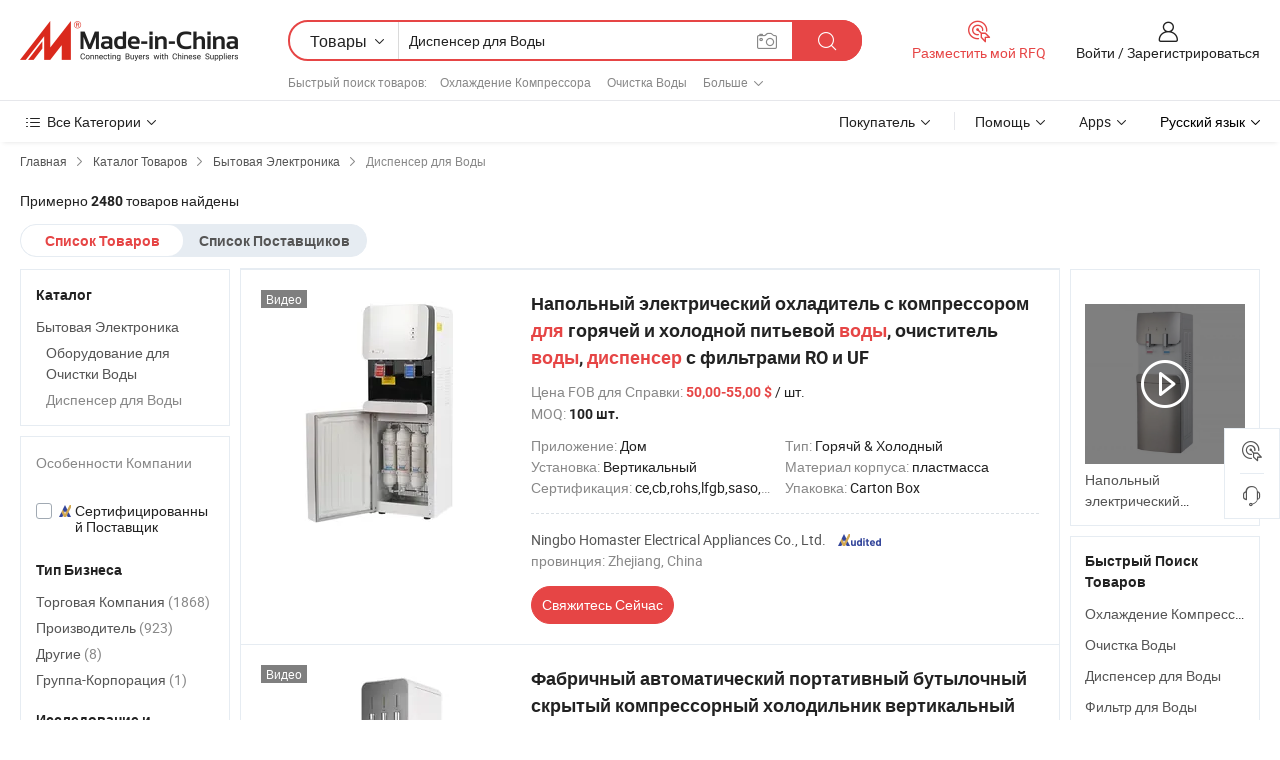

--- FILE ---
content_type: text/html;charset=UTF-8
request_url: https://ru.made-in-china.com/category23_Consumer-Electronics/Water-Dispenser_1.html
body_size: 37309
content:
<!DOCTYPE HTML>
<html lang="ru">
<head>
    <meta http-equiv="X-UA-Compatible" content="IE=edge,chrome=1" />
<meta charset="UTF-8">
    <title>Диспенсер для Воды, Китай Диспенсер для Воды каталог продукции Сделано в Китае</title>
<meta content="Диспенсер для Воды, Китай Диспенсер для Воды, производители, поставщики Диспенсер для Воды" name="keywords">
    <meta content="перечень продукции Диспенсер для Воды и продукции Диспенсер для Воды Сделано в Китае для русскоговорящий покупатель для поиск Китай продукции Диспенсер для Воды" name="description">
<meta http-equiv="Content-Type" content="text/html; charset=UTF-8" />
            








                  	    <link rel="canonical" href='https://ru.made-in-china.com/category23_Consumer-Electronics/Water-Dispenser_1.html'/>
		<link rel="next" href='https://ru.made-in-china.com/category23_Consumer-Electronics/Water-Dispenser_2.html'/>
                  
                        <link type="text/css" rel="stylesheet" href="https://www.micstatic.com/mlan/css/searchList/searchList_be5ff45d.css" />                            <!-- Polyfill Code Begin --><script chaset="utf-8" type="text/javascript" src="https://www.micstatic.com/polyfill/polyfill-simplify_eb12d58d.js"></script><!-- Polyfill Code End --></head>
<body style="min-width: 1024px;"  probe-clarity="false" >
<div class="auto-size">
    <div id="header" ></div>
<script>
    function headerMlanInit() {
        const funcName = 'headerMlan';
        const app = new window[funcName]({target: document.getElementById('header'), props: {props: {"pageType":4,"logoTitle":"Производители и поставщики","logoUrl":null,"base":{"buyerInfo":{"service":"Услуги","newUserGuide":"Гид для новичков","auditReport":"Audited Suppliers' Reports","meetSuppliers":"Meet Suppliers","onlineTrading":"Secured Trading Service","buyerCenter":"Центр покупателей","contactUs":"Связаться с Нами","search":"Поиск","prodDirectory":"Каталог Товаров","supplierDiscover":"Supplier Discover","sourcingRequest":"Разместить Запрос на Поставку","quickLinks":"Quick Links","myFavorites":"Мое Избранное","visitHistory":"История Браузера","buyer":"Покупатель","blog":"Бизнес-информация"},"supplierInfo":{"supplier":"Поставщик","joinAdvance":"加入高级会员","tradeServerMarket":"外贸服务市场","memberHome":"外贸e家","cloudExpo":"Smart Expo云展会","onlineTrade":"交易服务","internationalLogis":"国际物流","northAmericaBrandSailing":"北美全渠道出海","micDomesticTradeStation":"中国制造网内贸站"},"helpInfo":{"whyMic":"Why Made-in-China.com","auditSupplierWay":"How do we audit suppliers","securePaymentWay":"How do we secure payment","submitComplaint":"Подать жалобу","contactUs":"Связаться с Нами","faq":"Вопросы-Ответы","help":"Помощь"},"appsInfo":{"downloadApp":"Скачать App!","forBuyer":"Для покупателя","forSupplier":"Для поставщика","exploreApp":"Исследовать эксклюзивные скидки в App","apps":"Apps"},"languages":[{"lanCode":0,"simpleName":"en","name":"English","value":"//www.made-in-china.com/"},{"lanCode":5,"simpleName":"es","name":"Español","value":"//es.made-in-china.com/"},{"lanCode":4,"simpleName":"pt","name":"Português","value":"//pt.made-in-china.com/"},{"lanCode":2,"simpleName":"fr","name":"Français","value":"//fr.made-in-china.com/"},{"lanCode":3,"simpleName":"ru","name":"Русский язык","value":"//ru.made-in-china.com/"},{"lanCode":8,"simpleName":"it","name":"Italiano","value":"//it.made-in-china.com/"},{"lanCode":6,"simpleName":"de","name":"Deutsch","value":"//de.made-in-china.com/"},{"lanCode":7,"simpleName":"nl","name":"Nederlands","value":"//nl.made-in-china.com/"},{"lanCode":9,"simpleName":"sa","name":"العربية","value":"//sa.made-in-china.com/"},{"lanCode":11,"simpleName":"kr","name":"한국어","value":"//kr.made-in-china.com/"},{"lanCode":10,"simpleName":"jp","name":"日本語","value":"//jp.made-in-china.com/"},{"lanCode":12,"simpleName":"hi","name":"हिन्दी","value":"//hi.made-in-china.com/"},{"lanCode":13,"simpleName":"th","name":"ภาษาไทย","value":"//th.made-in-china.com/"},{"lanCode":14,"simpleName":"tr","name":"Türkçe","value":"//tr.made-in-china.com/"},{"lanCode":15,"simpleName":"vi","name":"Tiếng Việt","value":"//vi.made-in-china.com/"},{"lanCode":16,"simpleName":"id","name":"Bahasa Indonesia","value":"//id.made-in-china.com/"}],"showMlan":true,"showRules":false,"rules":"Rules","language":"ru","menu":"Меню","subTitle":null,"subTitleLink":null},"categoryRegion":{"categories":"Все Категории","categoryList":[{"name":"Сельское Хозяйство и Пища","value":"https://ru.made-in-china.com/category1_Agriculture-Food/Agriculture-Food_usssssssss.html","catCode":"1000000000"},{"name":"Одежда и Аксессуары","value":"https://ru.made-in-china.com/category1_Apparel-Accessories/Apparel-Accessories_uussssssss.html","catCode":"1100000000"},{"name":"Искусство и Ремесла","value":"https://ru.made-in-china.com/category1_Arts-Crafts/Arts-Crafts_uyssssssss.html","catCode":"1200000000"},{"name":"Автозапчасти и Аксессуары","value":"https://ru.made-in-china.com/category1_Auto-Motorcycle-Parts-Accessories/Auto-Motorcycle-Parts-Accessories_yossssssss.html","catCode":"2900000000"},{"name":"Сумки, Футляры и Коробки","value":"https://ru.made-in-china.com/category1_Bags-Cases-Boxes/Bags-Cases-Boxes_yhssssssss.html","catCode":"2600000000"},{"name":"Химическая Промышленность","value":"https://ru.made-in-china.com/category1_Chemicals/Chemicals_uissssssss.html","catCode":"1300000000"},{"name":"Компьютерные Товары","value":"https://ru.made-in-china.com/category1_Computer-Products/Computer-Products_iissssssss.html","catCode":"3300000000"},{"name":"Строительство и Отделка","value":"https://ru.made-in-china.com/category1_Construction-Decoration/Construction-Decoration_ugssssssss.html","catCode":"1500000000"},{"name":"Бытовая Электроника","value":"https://ru.made-in-china.com/category1_Consumer-Electronics/Consumer-Electronics_unssssssss.html","catCode":"1400000000"},{"name":"Электротехника и Электроника","value":"https://ru.made-in-china.com/category1_Electrical-Electronics/Electrical-Electronics_uhssssssss.html","catCode":"1600000000"},{"name":"Мебель","value":"https://ru.made-in-china.com/category1_Furniture/Furniture_yessssssss.html","catCode":"2700000000"},{"name":"Здоровье и Медицина","value":"https://ru.made-in-china.com/category1_Health-Medicine/Health-Medicine_uessssssss.html","catCode":"1700000000"},{"name":"Промышленное Оборудование и Компоненты","value":"https://ru.made-in-china.com/category1_Industrial-Equipment-Components/Industrial-Equipment-Components_inssssssss.html","catCode":"3400000000"},{"name":"Инструменты и Измерительные Приборы","value":"https://ru.made-in-china.com/category1_Instruments-Meters/Instruments-Meters_igssssssss.html","catCode":"3500000000"},{"name":"Легкая промышленность и товары повседневного спроса","value":"https://ru.made-in-china.com/category1_Light-Industry-Daily-Use/Light-Industry-Daily-Use_urssssssss.html","catCode":"1800000000"},{"name":"Светильники и Освещение","value":"https://ru.made-in-china.com/category1_Lights-Lighting/Lights-Lighting_isssssssss.html","catCode":"3000000000"},{"name":"Машины Для Производства и Обработки","value":"https://ru.made-in-china.com/category1_Manufacturing-Processing-Machinery/Manufacturing-Processing-Machinery_uossssssss.html","catCode":"1900000000"},{"name":"Металлургия, Полезные Ископаемые и Энергетика","value":"https://ru.made-in-china.com/category1_Metallurgy-Mineral-Energy/Metallurgy-Mineral-Energy_ysssssssss.html","catCode":"2000000000"},{"name":"Канцелярские Товары","value":"https://ru.made-in-china.com/category1_Office-Supplies/Office-Supplies_yrssssssss.html","catCode":"2800000000"},{"name":"Упаковка и Полиграфия","value":"https://ru.made-in-china.com/category1_Packaging-Printing/Packaging-Printing_ihssssssss.html","catCode":"3600000000"},{"name":"Безопасность и Защита","value":"https://ru.made-in-china.com/category1_Security-Protection/Security-Protection_ygssssssss.html","catCode":"2500000000"},{"name":"Услуги","value":"https://ru.made-in-china.com/category1_Service/Service_ynssssssss.html","catCode":"2400000000"},{"name":"Спортивные Товары и Отдых","value":"https://ru.made-in-china.com/category1_Sporting-Goods-Recreation/Sporting-Goods-Recreation_iussssssss.html","catCode":"3100000000"},{"name":"Текстиль","value":"https://ru.made-in-china.com/category1_Textile/Textile_yussssssss.html","catCode":"2100000000"},{"name":"Инструменты и Крепёжные Изделия","value":"https://ru.made-in-china.com/category1_Tools-Hardware/Tools-Hardware_iyssssssss.html","catCode":"3200000000"},{"name":"Игрушки","value":"https://ru.made-in-china.com/category1_Toys/Toys_yyssssssss.html","catCode":"2200000000"},{"name":"Транспорт","value":"https://ru.made-in-china.com/category1_Transportation/Transportation_yissssssss.html","catCode":"2300000000"}],"more":"Больше"},"searchRegion":{"show":true,"lookingFor":"Расскажите нам, что вы ищете...","homeUrl":"//ru.made-in-china.com","products":"Товары","suppliers":"Поставщики","uploadImage":"Загрузить изображение","max20MbPerImage":"Максимум 20 МБ на изображение","yourRecentKeywords":"Ваши последние ключевые слова","clearHistory":"Очистить Историю","popularSearches":"Похожие Поиски","relatedSearches":"Больше","more":null,"maxSizeErrorMsg":"Загрузка не удалась. Максимальный размер изображения 20 МБ.","noNetworkErrorMsg":"Нет сетевого подключения. Пожалуйста, проверьте настройки сети и попробуйте снова.","uploadFailedErrorMsg":"Загрузка не удалась. Неверный формат изображения. Поддерживаемые форматы: JPG, PNG, BMP.","relatedList":[{"word":"Охлаждение Компрессора","adsData":null,"link":"//ru.made-in-china.com/tag_search_product/Compressor-Cooling_uiieiun_1.html","title":"Охлаждение Компрессора"},{"word":"Очистка Воды","adsData":null,"link":"//ru.made-in-china.com/tag_search_product/Water-Treatment_igoon_1.html","title":"Очистка Воды"},{"word":"Диспенсер для Воды","adsData":null,"link":"//ru.made-in-china.com/tag_search_product/Water-Dispenser_rsun_1.html","title":"Диспенсер для Воды"},{"word":"Фильтр для Воды","adsData":null,"link":"//ru.made-in-china.com/tag_search_product/Water-Filter_rin_1.html","title":"Фильтр для Воды"},{"word":"Водяной Фильтр","adsData":null,"link":"//ru.made-in-china.com/tag_search_product/Water-Purifier_rryn_1.html","title":"Водяной Фильтр"},{"word":"Генератор Воздуха и Воды","adsData":null,"link":"//ru.made-in-china.com/tag_search_product/Air-Water-Generator_rhengon_1.html","title":"Генератор Воздуха и Воды"},{"word":"Водой","adsData":null,"link":"//ru.made-in-china.com/tag_search_product/Water-Tap_uyhrgen_1.html","title":"Водой"},{"word":"Очиститель","adsData":null,"link":"//ru.made-in-china.com/tag_search_product/Purifier_gsssen_1.html","title":"Очиститель"},{"word":"Оптовый Диспенсер для Воды","adsData":null,"link":"//ru.made-in-china.com/tag_search_product/Wholesale-Water-Dispenser_gyugruun_1.html","title":"Оптовый Диспенсер для Воды"},{"word":"Дозатор","adsData":null,"link":"//ru.made-in-china.com/tag_search_product/Dispenser_uueggrn_1.html","title":"Дозатор"},{"word":"Система Очистки Воды Обратным Осмосом","adsData":null,"link":"//ru.made-in-china.com/tag_search_product/RO-Water-Purifier_uussyn_1.html","title":"Система Очистки Воды Обратным Осмосом"},{"word":"Система Умягчения Воды","adsData":null,"link":"//ru.made-in-china.com/tag_search_product/Water-Softener-System_osouegn_1.html","title":"Система Умягчения Воды"},{"word":"Автоматический Водяной Диспенсер","adsData":null,"link":"//ru.made-in-china.com/tag_search_product/Automatic-Water-Dispenser_nyshngen_1.html","title":"Автоматический Водяной Диспенсер"},{"word":"Насос для Диспенсера Воды","adsData":null,"link":"//ru.made-in-china.com/tag_search_product/Water-Dispenser-Pump_yiiuunn_1.html","title":"Насос для Диспенсера Воды"},{"word":"Бутылка Воды Топливного Насоса","adsData":null,"link":"//ru.made-in-china.com/tag_search_product/Water-Bottle-Pump_unyuynsn_1.html","title":"Бутылка Воды Топливного Насоса"}],"relatedTitle":"Быстрый поиск товаров","relatedTitleLink":"https://ru.made-in-china.com/tag_search_Home-Appliances/usog_1.html","formParams":null,"mlanFormParams":{"keyword":"Диспенсер для Воды","inputkeyword":"Диспенсер для Воды","type":"Product","currentTab":"1","currentPage":null,"currentCat":"unrhsyssss","currentRegion":"","currentProp":"","submitPageUrl":"/multi_category23_Consumer-Electronics/Water-Dispenser.html","parentCat":null,"otherSearch":null,"currentAllCatalogCodes":null,"sgsMembership":null,"memberLevel":null,"topOrder":"0","size":"30","more":"больше","less":"less","staticUrl50":"/category23_Consumer-Electronics/Water-Dispenser_unrhsyssss_50_1.html","staticUrl10":"/category23_Consumer-Electronics/Water-Dispenser_unrhsyssss_10_1.html","staticUrl30":"/category23_Consumer-Electronics/Water-Dispenser_unrhsyssss_1.html","condition":"0","conditionParamsList":[{"condition":"0","conditionName":null,"action":"/productSearch?keyword=#word#","searchUrl":null,"inputPlaceholder":null},{"condition":"1","conditionName":null,"action":"/companySearch?keyword=#word#","searchUrl":null,"inputPlaceholder":null}]},"enterKeywordTips":"Введите ключевое слово по крайней мере для вашего поиска."},"frequentRegion":{"rfq":{"rfq":"Разместить мой RFQ","searchRfq":"Search RFQs","acquireRfqHover":"Расскажите нам, что вам нужно, и попробуйте простой способ получить цитаты !","searchRfqHover":"Discover quality RFQs and connect with big-budget buyers"},"account":{"account":"Аккаунт","signIn":"Войти","join":"Зарегистрироваться","newUser":"Новый Пользователь","joinFree":"Зарегистрироваться","or":"Или","socialLogin":"Нажимая «Зарегистрироваться», «Войти» или «Продолжить» с Facebook, Linkedin, Twitter, Google, %s, я принимаю %sUser Agreement%s и %sPrivacy Policy%s","message":"Сообщения","quotes":"Цитаты","orders":"Заказы","favorites":"Избранное","visitHistory":"История Браузера","postSourcingRequest":"Разместить Запрос на Поставку","hi":"Здравствуйте","signOut":"Выйти","manageProduct":"Управление Продуктами","editShowroom":"Редактировать выставочный зал","username":"","userType":null,"foreignIP":true,"currentYear":2026,"userAgreement":"Пользовательское соглашение","privacyPolicy":"Политика конфиденциальности"},"message":{"message":"Сообщения","signIn":"Войти","join":"Зарегистрироваться","newUser":"Новый Пользователь","joinFree":"Зарегистрироваться","viewNewMsg":"Sign in to view the new messages","inquiry":"Запросы","rfq":"RFQs","awaitingPayment":"Awaiting payments","chat":"Чат","awaitingQuotation":"Ожидание котировок"},"cart":{"cart":"Корзина запросов"}},"busiRegion":null,"previewRegion":null}}});
		const hoc=o=>(o.__proto__.$get=function(o){return this.$$.ctx[this.$$.props[o]]},o.__proto__.$getKeys=function(){return Object.keys(this.$$.props)},o.__proto__.$getProps=function(){return this.$get("props")},o.__proto__.$setProps=function(o){var t=this.$getKeys(),s={},p=this;t.forEach(function(o){s[o]=p.$get(o)}),s.props=Object.assign({},s.props,o),this.$set(s)},o.__proto__.$help=function(){console.log("\n            $set(props): void             | 设置props的值\n            $get(key: string): any        | 获取props指定key的值\n            $getKeys(): string[]          | 获取props所有key\n            $getProps(): any              | 获取props里key为props的值（适用nail）\n            $setProps(params: any): void  | 设置props里key为props的值（适用nail）\n            $on(ev, callback): func       | 添加事件监听，返回移除事件监听的函数\n            $destroy(): void              | 销毁组件并触发onDestroy事件\n        ")},o);
        window[`${funcName}Api`] = hoc(app);
    };
</script>
<script type="text/javascript" onload="headerMlanInit()" src="https://www.micstatic.com/nail/pc/header-mlan_6f301846.js"></script>
    <div class="page cf">
        <div class="page-wrap search-list cf">
                    <div class="crumb">
        <span>
            <a href="//ru.made-in-china.com"  rel="nofollow">
                <span>Главная</span>
            </a>
        </span>
        <i class="ob-icon icon-right"></i>
        <span>
            <a href="/html/category.html" rel="nofollow">
                <span>Каталог Товаров</span>
            </a>
        </span>
        <i class="ob-icon icon-right"></i>
                      <span>
                <a href="https://ru.made-in-china.com/category1_Consumer-Electronics/Consumer-Electronics_unssssssss.html" rel="nofollow">
                    <span>Бытовая Электроника</span>
                </a>
            </span>
            <i class="ob-icon icon-right"></i>
			 			      			 <span>Диспенсер для Воды</span>
    			 			                </div>            <div style="margin-top: 20px">
                                    <span class="num-found">Примерно <strong>2480</strong> товаров найдены</span>
                            </div>

            <div class="search-filter-bar">
                <div class="list-tab">
                    <ul class="tab">
                        <li class="selected">
                            <a>Список Товаров</a>
                        </li>
                        <li>
                                                                                                <a href='/company_Consumer-Electronics/Water-Dispenser_1.html' rel="nofollow">Список Поставщиков</a>
                                                                                    </li>
                    </ul>
                </div>
            </div>

            <div class="search-list-container main-wrap">
                <div class="main">
                                        
                    <!-- 多语产品price页面 MIC-64966 -->
                                            <!-- 多语产品页面 -->
                        <div class="search-list">
    <div class="prod-list">
            <!-- toprank -->
                                            <!-- prod -->
<div class="list-node " faw-module="Search_prod_list">
    <div class="list-node-content cf">
        <div class="prod-content">
            <div class="prod-info">
                <h2 class="product-name">
                                                            <a href="//ru.made-in-china.com/co_homasterwaterfilter/product_Household-Floor-Standing-Electric-Cooling-Compressor-Cooling-Vertical-Hot-and-Cold-Drinking-Water-Cooler-Water-Purifier-Water-Dispenser-with-RO-UF-Filters_ysonyehrhy.html" target="_blank" title="Напольный электрический охладитель с компрессором для горячей и холодной питьевой воды, очиститель воды, диспенсер с фильтрами RO и UF" ads-data="st:2,pdid:CmlYvMrEbwpe,pcid:BwgaWIMlfziv,a:1,ads_tp:,ads_id:,srv_id:,flx_deliv_tp:comb" faw-exposure>
                        Напольный электрический охладитель с компрессором <strong>для</strong> горячей и холодной питьевой <strong>воды</strong>, очиститель <strong>воды</strong>, <strong>диспенсер</strong> с фильтрами RO и UF
                    </a>
                </h2>

                                    <div class="product-property">
			Цена FOB для Справки:
        <span class="info">
		    <strong class="price">50,00-55,00 $</strong> / шт.	    </span>
		<br/>
				MOQ:
        <span class="info">
			<strong>100 шт.</strong>
		</span>
		<br/>
	</div>

                
                <div class="extra-property cf">
                    <ul class="property-list">
                                                    <li class="J-faketitle ellipsis">
                                Приложение: <span class="property-val">Дом</span>
                            </li>
                                                    <li class="J-faketitle ellipsis">
                                Тип: <span class="property-val">Горячй & Холодный</span>
                            </li>
                                                    <li class="J-faketitle ellipsis">
                                Установка: <span class="property-val">Вертикальный</span>
                            </li>
                                                    <li class="J-faketitle ellipsis">
                                Материал корпуса: <span class="property-val">пластмасса</span>
                            </li>
                                                    <li class="J-faketitle ellipsis">
                                Сертификация: <span class="property-val">ce,cb,rohs,lfgb,saso,emc</span>
                            </li>
                                                    <li class="J-faketitle ellipsis">
                                Упаковка: <span class="property-val">Carton Box</span>
                            </li>
                                            </ul>
                </div>
                <div class="pro-extra">
    <ul class="company-info">
        <li class="">
            <div class="compnay-name-li J-compnay-name-li">
                <div class="auth-list J-auth-list">
                                                                                                                                                                                                                                                                                                                                                                                                                                        <div class="auth auth-as">
                            <span class="auth-gold-span left_2 as-logo" data-title="Проверено независимым сторонним инспекционным агентством">
                                <img class="auth-icon ico-audited" src="https://www.micstatic.com/common/img/icon-new/as_32.png" alt="Сертифицированный Поставщик">
                            </span>
                        </div>
                                    </div>
                                     <a ads-data="st:3,pcid:BwgaWIMlfziv,a:1" href="https://ru.made-in-china.com/co_homasterwaterfilter/" target="_blank" >
                        <span> Ningbo Homaster Electrical Appliances Co., Ltd.</span>
                    </a>
                             </div>
        </li>
        <li class="ellipsis">
            <span>
                провинция: Zhejiang, China            </span>
        </li>
    </ul>
</div>                <div class="prod-btn">
                                                                                    <a  href="https://www.made-in-china.com/sendInquiry/prod_CmlYvMrEbwpe_BwgaWIMlfziv.html?plant=ru&from=search&type=cs&target=prod&catcode=1486020000&smode=pc"
                            target="_blank" rel="nofollow" class="btn btn-main" ads-data="st:5,pdid:CmlYvMrEbwpe,pcid:BwgaWIMlfziv,a:1,ads_tp:,ads_id:,srv_id:,flx_deliv_tp:comb">
                                                        <span class="btn-main-text">Свяжитесь Сейчас</span>
                        </a>
                                                            <b class="tm3_chat_status" lan="ru" tmlan="ru"  dataId="BwgaWIMlfziv_CmlYvMrEbwpe_1"
                       inquiry="https://www.made-in-china.com/sendInquiry/prod_CmlYvMrEbwpe_BwgaWIMlfziv.html?plant=ru&from=search&type=cs&target=prod&catcode=1486020000&smode=pc"
                       processor="chat" cid="BwgaWIMlfziv"  style="display:none"></b>
                </div>
            </div>
        </div>
        <div class="prod-img img-total slide-prod J-slider-prod">
            <div class="prod-img-wrap">
                                <div class="img-box swiper-container J-slider-prod-box">
                                            <div class="img-list swiper-wrapper prod-banner-list" id="banner-slider">
                                                        
                                                            
                                                                                                                                    <a rel="nofollow" class="img-wrap swiper-slide img-thumb-auto"  href="//ru.made-in-china.com/co_homasterwaterfilter/product_Household-Floor-Standing-Electric-Cooling-Compressor-Cooling-Vertical-Hot-and-Cold-Drinking-Water-Cooler-Water-Purifier-Water-Dispenser-with-RO-UF-Filters_ysonyehrhy.html" target="_blank" ads-data="st:8,pdid:CmlYvMrEbwpe,pcid:BwgaWIMlfziv,a:1,ads_tp:,ads_id:,srv_id:,flx_deliv_tp:comb">
                                        <div class="img-thumb-inner">
                                                                                                                                                <img class="J-gif-mainPic" src="https://image.made-in-china.com/201f0j10tvykuYfDCJrm/Household-Floor-Standing-Electric-Cooling-Compressor-Cooling-Vertical-Hot-and-Cold-Drinking-Water-Cooler-Water-Purifier-Water-Dispenser-with-RO-UF-Filters.webp" alt="Напольный электрический охладитель с компрессором для горячей и холодной питьевой воды, очиститель воды, диспенсер с фильтрами RO и UF">
                                                                                                                                    </div>
                                    </a>
                                                                    <a rel="nofollow" class="img-wrap swiper-slide img-thumb-auto"  href="//ru.made-in-china.com/co_homasterwaterfilter/product_Household-Floor-Standing-Electric-Cooling-Compressor-Cooling-Vertical-Hot-and-Cold-Drinking-Water-Cooler-Water-Purifier-Water-Dispenser-with-RO-UF-Filters_ysonyehrhy.html" target="_blank" ads-data="st:8,pdid:CmlYvMrEbwpe,pcid:BwgaWIMlfziv,a:2,ads_tp:,ads_id:,srv_id:,flx_deliv_tp:comb">
                                        <div class="img-thumb-inner">
                                                                                            <img class="J-trigger-lazyload" src="https://www.micstatic.com/common/img/space.png?_v=1769752592059" alt="Напольный электрический охладитель с компрессором для горячей и холодной питьевой воды, очиститель воды, диспенсер с фильтрами RO и UF"
                                                     data-original="https://image.made-in-china.com/201f0j10EvOouHfJlmrw/Household-Floor-Standing-Electric-Cooling-Compressor-Cooling-Vertical-Hot-and-Cold-Drinking-Water-Cooler-Water-Purifier-Water-Dispenser-with-RO-UF-Filters.webp">
                                                                                    </div>
                                    </a>
                                                                    <a rel="nofollow" class="img-wrap swiper-slide img-thumb-auto"  href="//ru.made-in-china.com/co_homasterwaterfilter/product_Household-Floor-Standing-Electric-Cooling-Compressor-Cooling-Vertical-Hot-and-Cold-Drinking-Water-Cooler-Water-Purifier-Water-Dispenser-with-RO-UF-Filters_ysonyehrhy.html" target="_blank" ads-data="st:8,pdid:CmlYvMrEbwpe,pcid:BwgaWIMlfziv,a:3,ads_tp:,ads_id:,srv_id:,flx_deliv_tp:comb">
                                        <div class="img-thumb-inner">
                                                                                            <img class="J-trigger-lazyload" src="https://www.micstatic.com/common/img/space.png?_v=1769752592059" alt="Напольный электрический охладитель с компрессором для горячей и холодной питьевой воды, очиститель воды, диспенсер с фильтрами RO и UF"
                                                     data-original="https://image.made-in-china.com/201f0j10RMHozlqPHFui/Household-Floor-Standing-Electric-Cooling-Compressor-Cooling-Vertical-Hot-and-Cold-Drinking-Water-Cooler-Water-Purifier-Water-Dispenser-with-RO-UF-Filters.webp">
                                                                                    </div>
                                    </a>
                                                                    <a rel="nofollow" class="img-wrap swiper-slide img-thumb-auto"  href="//ru.made-in-china.com/co_homasterwaterfilter/product_Household-Floor-Standing-Electric-Cooling-Compressor-Cooling-Vertical-Hot-and-Cold-Drinking-Water-Cooler-Water-Purifier-Water-Dispenser-with-RO-UF-Filters_ysonyehrhy.html" target="_blank" ads-data="st:8,pdid:CmlYvMrEbwpe,pcid:BwgaWIMlfziv,a:4,ads_tp:,ads_id:,srv_id:,flx_deliv_tp:comb">
                                        <div class="img-thumb-inner">
                                                                                            <img class="J-trigger-lazyload" src="https://www.micstatic.com/common/img/space.png?_v=1769752592059" alt="Напольный электрический охладитель с компрессором для горячей и холодной питьевой воды, очиститель воды, диспенсер с фильтрами RO и UF"
                                                     data-original="https://image.made-in-china.com/201f0j10TCNcukRBLdgA/Household-Floor-Standing-Electric-Cooling-Compressor-Cooling-Vertical-Hot-and-Cold-Drinking-Water-Cooler-Water-Purifier-Water-Dispenser-with-RO-UF-Filters.webp">
                                                                                    </div>
                                    </a>
                                                                    <a rel="nofollow" class="img-wrap swiper-slide img-thumb-auto"  href="//ru.made-in-china.com/co_homasterwaterfilter/product_Household-Floor-Standing-Electric-Cooling-Compressor-Cooling-Vertical-Hot-and-Cold-Drinking-Water-Cooler-Water-Purifier-Water-Dispenser-with-RO-UF-Filters_ysonyehrhy.html" target="_blank" ads-data="st:8,pdid:CmlYvMrEbwpe,pcid:BwgaWIMlfziv,a:5,ads_tp:,ads_id:,srv_id:,flx_deliv_tp:comb">
                                        <div class="img-thumb-inner">
                                                                                            <img class="J-trigger-lazyload" src="https://www.micstatic.com/common/img/space.png?_v=1769752592059" alt="Напольный электрический охладитель с компрессором для горячей и холодной питьевой воды, очиститель воды, диспенсер с фильтрами RO и UF"
                                                     data-original="https://image.made-in-china.com/201f0j10EvNbgsYySJum/Household-Floor-Standing-Electric-Cooling-Compressor-Cooling-Vertical-Hot-and-Cold-Drinking-Water-Cooler-Water-Purifier-Water-Dispenser-with-RO-UF-Filters.webp">
                                                                                    </div>
                                    </a>
                                                                    <a rel="nofollow" class="img-wrap swiper-slide img-thumb-auto"  href="//ru.made-in-china.com/co_homasterwaterfilter/product_Household-Floor-Standing-Electric-Cooling-Compressor-Cooling-Vertical-Hot-and-Cold-Drinking-Water-Cooler-Water-Purifier-Water-Dispenser-with-RO-UF-Filters_ysonyehrhy.html" target="_blank" ads-data="st:8,pdid:CmlYvMrEbwpe,pcid:BwgaWIMlfziv,a:6,ads_tp:,ads_id:,srv_id:,flx_deliv_tp:comb">
                                        <div class="img-thumb-inner">
                                                                                            <img class="J-trigger-lazyload" src="https://www.micstatic.com/common/img/space.png?_v=1769752592059" alt="Напольный электрический охладитель с компрессором для горячей и холодной питьевой воды, очиститель воды, диспенсер с фильтрами RO и UF"
                                                     data-original="https://image.made-in-china.com/201f0j10EeFbzdYqMwum/Household-Floor-Standing-Electric-Cooling-Compressor-Cooling-Vertical-Hot-and-Cold-Drinking-Water-Cooler-Water-Purifier-Water-Dispenser-with-RO-UF-Filters.webp">
                                                                                    </div>
                                    </a>
                                                                                    </div>
                    
                                            <a href="//ru.made-in-china.com/co_homasterwaterfilter/product_Household-Floor-Standing-Electric-Cooling-Compressor-Cooling-Vertical-Hot-and-Cold-Drinking-Water-Cooler-Water-Purifier-Water-Dispenser-with-RO-UF-Filters_ysonyehrhy.html" target="_blank" rel="nofollow" target="_blank" class="has-icon has-video-icon" ads-data="st:18,pdid:CmlYvMrEbwpe,pcid:BwgaWIMlfziv,a:1,ads_tp:,ads_id:,srv_id:,flx_deliv_tp:comb">Видео</a>
                                                                <a class="img-left J-slide-left" href="javascript:;"><i class="ob-icon icon-left"></i></a>
                        <a class="img-right J-slide-right" href="javascript:;"><i class="ob-icon icon-right"></i></a>
                                    </div>
                                    <div class="pagination J-pagination">
                        <span class="swiper-pagination-switch swiper-visible-switch swiper-active-switch"></span>
                        <span class="swiper-pagination-switch"></span>
                        <span class="swiper-pagination-switch"></span>
                    </div>
                            </div>
        </div>
    </div>
    </div>
                                <!-- prod -->
<div class="list-node " faw-module="Search_prod_list">
    <div class="list-node-content cf">
        <div class="prod-content">
            <div class="prod-info">
                <h2 class="product-name">
                                                            <a href="//ru.made-in-china.com/co_homasterwaterfilter/product_Factory-Automatic-Portable-Bottle-Hidden-Compressor-Refrigeration-Vertical-Water-Dispenser_ysoueinysy.html" target="_blank" title="Фабричный автоматический портативный бутылочный скрытый компрессорный холодильник вертикальный диспенсер для воды" ads-data="st:2,pdid:pEfYLJSysOrI,pcid:BwgaWIMlfziv,a:2,ads_tp:,ads_id:,srv_id:,flx_deliv_tp:comb" faw-exposure>
                        Фабричный автоматический портативный бутылочный скрытый компрессорный холодильник вертикальный <strong>диспенсер</strong> <strong>для</strong> <strong>воды</strong>
                    </a>
                </h2>

                                    <div class="product-property">
			Цена FOB для Справки:
        <span class="info">
		    <strong class="price">45,00-47,5 $</strong> / шт.	    </span>
		<br/>
				MOQ:
        <span class="info">
			<strong>100 шт.</strong>
		</span>
		<br/>
	</div>

                
                <div class="extra-property cf">
                    <ul class="property-list">
                                                    <li class="J-faketitle ellipsis">
                                Приложение: <span class="property-val">Дом</span>
                            </li>
                                                    <li class="J-faketitle ellipsis">
                                Установка: <span class="property-val">Вертикальный</span>
                            </li>
                                                    <li class="J-faketitle ellipsis">
                                Материал корпуса: <span class="property-val">пластмасса</span>
                            </li>
                                                    <li class="J-faketitle ellipsis">
                                Сертификация: <span class="property-val">ce,rohs</span>
                            </li>
                                                    <li class="J-faketitle ellipsis">
                                Способ охлаждения: <span class="property-val">охлаждать компрессора</span>
                            </li>
                                                    <li class="J-faketitle ellipsis">
                                Упаковка: <span class="property-val">Carton Box</span>
                            </li>
                                            </ul>
                </div>
                <div class="pro-extra">
    <ul class="company-info">
        <li class="">
            <div class="compnay-name-li J-compnay-name-li">
                <div class="auth-list J-auth-list">
                                                                                                                                                                                                                                                                                                                                                                                                                                        <div class="auth auth-as">
                            <span class="auth-gold-span left_2 as-logo" data-title="Проверено независимым сторонним инспекционным агентством">
                                <img class="auth-icon ico-audited" src="https://www.micstatic.com/common/img/icon-new/as_32.png" alt="Сертифицированный Поставщик">
                            </span>
                        </div>
                                    </div>
                                     <a ads-data="st:3,pcid:BwgaWIMlfziv,a:2" href="https://ru.made-in-china.com/co_homasterwaterfilter/" target="_blank" >
                        <span> Ningbo Homaster Electrical Appliances Co., Ltd.</span>
                    </a>
                             </div>
        </li>
        <li class="ellipsis">
            <span>
                провинция: Zhejiang, China            </span>
        </li>
    </ul>
</div>                <div class="prod-btn">
                                                                                    <a  href="https://www.made-in-china.com/sendInquiry/prod_pEfYLJSysOrI_BwgaWIMlfziv.html?plant=ru&from=search&type=cs&target=prod&catcode=1486020000&smode=pc"
                            target="_blank" rel="nofollow" class="btn btn-main" ads-data="st:5,pdid:pEfYLJSysOrI,pcid:BwgaWIMlfziv,a:2,ads_tp:,ads_id:,srv_id:,flx_deliv_tp:comb">
                                                        <span class="btn-main-text">Свяжитесь Сейчас</span>
                        </a>
                                                            <b class="tm3_chat_status" lan="ru" tmlan="ru"  dataId="BwgaWIMlfziv_pEfYLJSysOrI_1"
                       inquiry="https://www.made-in-china.com/sendInquiry/prod_pEfYLJSysOrI_BwgaWIMlfziv.html?plant=ru&from=search&type=cs&target=prod&catcode=1486020000&smode=pc"
                       processor="chat" cid="BwgaWIMlfziv"  style="display:none"></b>
                </div>
            </div>
        </div>
        <div class="prod-img img-total slide-prod J-slider-prod">
            <div class="prod-img-wrap">
                                <div class="img-box swiper-container J-slider-prod-box">
                                            <div class="img-list swiper-wrapper prod-banner-list" id="banner-slider">
                                                        
                                                            
                                                                                                                                    <a rel="nofollow" class="img-wrap swiper-slide img-thumb-auto"  href="//ru.made-in-china.com/co_homasterwaterfilter/product_Factory-Automatic-Portable-Bottle-Hidden-Compressor-Refrigeration-Vertical-Water-Dispenser_ysoueinysy.html" target="_blank" ads-data="st:8,pdid:pEfYLJSysOrI,pcid:BwgaWIMlfziv,a:1,ads_tp:,ads_id:,srv_id:,flx_deliv_tp:comb">
                                        <div class="img-thumb-inner">
                                                                                                                                                <img class="J-gif-mainPic" src="https://image.made-in-china.com/201f0j10TBmcPySFMvug/Factory-Automatic-Portable-Bottle-Hidden-Compressor-Refrigeration-Vertical-Water-Dispenser.webp" alt="Фабричный автоматический портативный бутылочный скрытый компрессорный холодильник вертикальный диспенсер для воды">
                                                                                                                                    </div>
                                    </a>
                                                                    <a rel="nofollow" class="img-wrap swiper-slide img-thumb-auto"  href="//ru.made-in-china.com/co_homasterwaterfilter/product_Factory-Automatic-Portable-Bottle-Hidden-Compressor-Refrigeration-Vertical-Water-Dispenser_ysoueinysy.html" target="_blank" ads-data="st:8,pdid:pEfYLJSysOrI,pcid:BwgaWIMlfziv,a:2,ads_tp:,ads_id:,srv_id:,flx_deliv_tp:comb">
                                        <div class="img-thumb-inner">
                                                                                            <img class="J-trigger-lazyload" src="https://www.micstatic.com/common/img/space.png?_v=1769752592059" alt="Фабричный автоматический портативный бутылочный скрытый компрессорный холодильник вертикальный диспенсер для воды"
                                                     data-original="https://image.made-in-china.com/201f0j10UMdkHajDhCgr/Factory-Automatic-Portable-Bottle-Hidden-Compressor-Refrigeration-Vertical-Water-Dispenser.webp">
                                                                                    </div>
                                    </a>
                                                                    <a rel="nofollow" class="img-wrap swiper-slide img-thumb-auto"  href="//ru.made-in-china.com/co_homasterwaterfilter/product_Factory-Automatic-Portable-Bottle-Hidden-Compressor-Refrigeration-Vertical-Water-Dispenser_ysoueinysy.html" target="_blank" ads-data="st:8,pdid:pEfYLJSysOrI,pcid:BwgaWIMlfziv,a:3,ads_tp:,ads_id:,srv_id:,flx_deliv_tp:comb">
                                        <div class="img-thumb-inner">
                                                                                            <img class="J-trigger-lazyload" src="https://www.micstatic.com/common/img/space.png?_v=1769752592059" alt="Фабричный автоматический портативный бутылочный скрытый компрессорный холодильник вертикальный диспенсер для воды"
                                                     data-original="https://image.made-in-china.com/201f0j10RMJbHrZaHvgu/Factory-Automatic-Portable-Bottle-Hidden-Compressor-Refrigeration-Vertical-Water-Dispenser.webp">
                                                                                    </div>
                                    </a>
                                                                    <a rel="nofollow" class="img-wrap swiper-slide img-thumb-auto"  href="//ru.made-in-china.com/co_homasterwaterfilter/product_Factory-Automatic-Portable-Bottle-Hidden-Compressor-Refrigeration-Vertical-Water-Dispenser_ysoueinysy.html" target="_blank" ads-data="st:8,pdid:pEfYLJSysOrI,pcid:BwgaWIMlfziv,a:4,ads_tp:,ads_id:,srv_id:,flx_deliv_tp:comb">
                                        <div class="img-thumb-inner">
                                                                                            <img class="J-trigger-lazyload" src="https://www.micstatic.com/common/img/space.png?_v=1769752592059" alt="Фабричный автоматический портативный бутылочный скрытый компрессорный холодильник вертикальный диспенсер для воды"
                                                     data-original="https://image.made-in-china.com/201f0j10YBwbDWjKrCpu/Factory-Automatic-Portable-Bottle-Hidden-Compressor-Refrigeration-Vertical-Water-Dispenser.webp">
                                                                                    </div>
                                    </a>
                                                                    <a rel="nofollow" class="img-wrap swiper-slide img-thumb-auto"  href="//ru.made-in-china.com/co_homasterwaterfilter/product_Factory-Automatic-Portable-Bottle-Hidden-Compressor-Refrigeration-Vertical-Water-Dispenser_ysoueinysy.html" target="_blank" ads-data="st:8,pdid:pEfYLJSysOrI,pcid:BwgaWIMlfziv,a:5,ads_tp:,ads_id:,srv_id:,flx_deliv_tp:comb">
                                        <div class="img-thumb-inner">
                                                                                            <img class="J-trigger-lazyload" src="https://www.micstatic.com/common/img/space.png?_v=1769752592059" alt="Фабричный автоматический портативный бутылочный скрытый компрессорный холодильник вертикальный диспенсер для воды"
                                                     data-original="https://image.made-in-china.com/201f0j10YCAbIvKdMeup/Factory-Automatic-Portable-Bottle-Hidden-Compressor-Refrigeration-Vertical-Water-Dispenser.webp">
                                                                                    </div>
                                    </a>
                                                                    <a rel="nofollow" class="img-wrap swiper-slide img-thumb-auto"  href="//ru.made-in-china.com/co_homasterwaterfilter/product_Factory-Automatic-Portable-Bottle-Hidden-Compressor-Refrigeration-Vertical-Water-Dispenser_ysoueinysy.html" target="_blank" ads-data="st:8,pdid:pEfYLJSysOrI,pcid:BwgaWIMlfziv,a:6,ads_tp:,ads_id:,srv_id:,flx_deliv_tp:comb">
                                        <div class="img-thumb-inner">
                                                                                            <img class="J-trigger-lazyload" src="https://www.micstatic.com/common/img/space.png?_v=1769752592059" alt="Фабричный автоматический портативный бутылочный скрытый компрессорный холодильник вертикальный диспенсер для воды"
                                                     data-original="https://image.made-in-china.com/201f0j10YBmoPyKCkvrp/Factory-Automatic-Portable-Bottle-Hidden-Compressor-Refrigeration-Vertical-Water-Dispenser.webp">
                                                                                    </div>
                                    </a>
                                                                                    </div>
                    
                                            <a href="//ru.made-in-china.com/co_homasterwaterfilter/product_Factory-Automatic-Portable-Bottle-Hidden-Compressor-Refrigeration-Vertical-Water-Dispenser_ysoueinysy.html" target="_blank" rel="nofollow" target="_blank" class="has-icon has-video-icon" ads-data="st:18,pdid:pEfYLJSysOrI,pcid:BwgaWIMlfziv,a:2,ads_tp:,ads_id:,srv_id:,flx_deliv_tp:comb">Видео</a>
                                                                <a class="img-left J-slide-left" href="javascript:;"><i class="ob-icon icon-left"></i></a>
                        <a class="img-right J-slide-right" href="javascript:;"><i class="ob-icon icon-right"></i></a>
                                    </div>
                                    <div class="pagination J-pagination">
                        <span class="swiper-pagination-switch swiper-visible-switch swiper-active-switch"></span>
                        <span class="swiper-pagination-switch"></span>
                        <span class="swiper-pagination-switch"></span>
                    </div>
                            </div>
        </div>
    </div>
    </div>
                                <!-- prod -->
<div class="list-node " faw-module="Search_prod_list">
    <div class="list-node-content cf">
        <div class="prod-content">
            <div class="prod-info">
                <h2 class="product-name">
                                                            <a href="//ru.made-in-china.com/co_fndtech/product_New-Air-Water-Generator-Cold-Water-Turning-Air-Into-Water-50L-Day-Advanced-RO-Filtration-System-Mineral-Water-Drinking-Water-Solution_rheuyyrig.html" target="_blank" title="Новый генератор воды из воздуха Холодная вода, превращающая воздух в воду 50L/Day Совершенная система обратного осмоса Минеральная вода Решение для питьевой воды" ads-data="st:2,pdid:NyBmULAKZbWp,pcid:yoWQVcxjZAIK,a:3,ads_tp:,ads_id:,srv_id:,flx_deliv_tp:comb" faw-exposure>
                        Новый генератор <strong>воды</strong> из воздуха Холодная вода, превращающая воздух в воду 50L/Day Совершенная система обратного осмоса Минеральная вода Решение <strong>для</strong> питьевой <strong>воды</strong>
                    </a>
                </h2>

                                    <div class="product-property">
			Цена FOB для Справки:
        <span class="info">
		    <strong class="price">100,00-1 500,00 $</strong> / set	    </span>
		<br/>
				MOQ:
        <span class="info">
			<strong>1 set</strong>
		</span>
		<br/>
	</div>

                
                <div class="extra-property cf">
                    <ul class="property-list">
                                                    <li class="J-faketitle ellipsis">
                                Приложение: <span class="property-val">Дом</span>
                            </li>
                                                    <li class="J-faketitle ellipsis">
                                Установка: <span class="property-val">Напольный</span>
                            </li>
                                                    <li class="J-faketitle ellipsis">
                                Материал корпуса: <span class="property-val">пластмасса</span>
                            </li>
                                                    <li class="J-faketitle ellipsis">
                                Сертификация: <span class="property-val">ce,cb,rohs</span>
                            </li>
                                                    <li class="J-faketitle ellipsis">
                                Способ охлаждения: <span class="property-val">охлаждать компрессора</span>
                            </li>
                                                    <li class="J-faketitle ellipsis">
                                Упаковка: <span class="property-val">Carton or Wooden</span>
                            </li>
                                            </ul>
                </div>
                <div class="pro-extra">
    <ul class="company-info">
        <li class="">
            <div class="compnay-name-li J-compnay-name-li">
                <div class="auth-list J-auth-list">
                                                                                                                                                                                                                                                                                                                                                                                                                                        <div class="auth auth-as">
                            <span class="auth-gold-span left_2 as-logo" data-title="Проверено независимым сторонним инспекционным агентством">
                                <img class="auth-icon ico-audited" src="https://www.micstatic.com/common/img/icon-new/as_32.png" alt="Сертифицированный Поставщик">
                            </span>
                        </div>
                                    </div>
                                     <a ads-data="st:3,pcid:yoWQVcxjZAIK,a:3" href="https://ru.made-in-china.com/co_fndtech/" target="_blank" >
                        <span> GuangDong ShunDe HongShu Environment Protection Technology Co., Ltd.</span>
                    </a>
                             </div>
        </li>
        <li class="ellipsis">
            <span>
                провинция: Guangdong, China            </span>
        </li>
    </ul>
</div>                <div class="prod-btn">
                                                                                    <a  href="https://www.made-in-china.com/sendInquiry/prod_NyBmULAKZbWp_yoWQVcxjZAIK.html?plant=ru&from=search&type=cs&target=prod&catcode=1486020000&smode=pc"
                            target="_blank" rel="nofollow" class="btn btn-main" ads-data="st:5,pdid:NyBmULAKZbWp,pcid:yoWQVcxjZAIK,a:3,ads_tp:,ads_id:,srv_id:,flx_deliv_tp:comb">
                                                        <span class="btn-main-text">Свяжитесь Сейчас</span>
                        </a>
                                                            <b class="tm3_chat_status" lan="ru" tmlan="ru"  dataId="yoWQVcxjZAIK_NyBmULAKZbWp_1"
                       inquiry="https://www.made-in-china.com/sendInquiry/prod_NyBmULAKZbWp_yoWQVcxjZAIK.html?plant=ru&from=search&type=cs&target=prod&catcode=1486020000&smode=pc"
                       processor="chat" cid="yoWQVcxjZAIK"  style="display:none"></b>
                </div>
            </div>
        </div>
        <div class="prod-img img-total slide-prod J-slider-prod">
            <div class="prod-img-wrap">
                                <div class="img-box swiper-container J-slider-prod-box">
                                            <div class="img-list swiper-wrapper prod-banner-list" id="banner-slider">
                                                        
                                                            
                                                                                                                                    <a rel="nofollow" class="img-wrap swiper-slide img-thumb-auto"  href="//ru.made-in-china.com/co_fndtech/product_New-Air-Water-Generator-Cold-Water-Turning-Air-Into-Water-50L-Day-Advanced-RO-Filtration-System-Mineral-Water-Drinking-Water-Solution_rheuyyrig.html" target="_blank" ads-data="st:8,pdid:NyBmULAKZbWp,pcid:yoWQVcxjZAIK,a:1,ads_tp:,ads_id:,srv_id:,flx_deliv_tp:comb">
                                        <div class="img-thumb-inner">
                                                                                                                                                <img class="J-gif-mainPic" src="https://image.made-in-china.com/201f0j10izlYqVCWAokw/New-Air-Water-Generator-Cold-Water-Turning-Air-Into-Water-50L-Day-Advanced-RO-Filtration-System-Mineral-Water-Drinking-Water-Solution.webp" alt="Новый генератор воды из воздуха Холодная вода, превращающая воздух в воду 50L/Day Совершенная система обратного осмоса Минеральная вода Решение для питьевой воды">
                                                                                                                                    </div>
                                    </a>
                                                                    <a rel="nofollow" class="img-wrap swiper-slide img-thumb-auto"  href="//ru.made-in-china.com/co_fndtech/product_New-Air-Water-Generator-Cold-Water-Turning-Air-Into-Water-50L-Day-Advanced-RO-Filtration-System-Mineral-Water-Drinking-Water-Solution_rheuyyrig.html" target="_blank" ads-data="st:8,pdid:NyBmULAKZbWp,pcid:yoWQVcxjZAIK,a:2,ads_tp:,ads_id:,srv_id:,flx_deliv_tp:comb">
                                        <div class="img-thumb-inner">
                                                                                            <img class="J-trigger-lazyload" src="https://www.micstatic.com/common/img/space.png?_v=1769752592059" alt="Новый генератор воды из воздуха Холодная вода, превращающая воздух в воду 50L/Day Совершенная система обратного осмоса Минеральная вода Решение для питьевой воды"
                                                     data-original="https://image.made-in-china.com/201f0j10hpifoqvRZkcw/New-Air-Water-Generator-Cold-Water-Turning-Air-Into-Water-50L-Day-Advanced-RO-Filtration-System-Mineral-Water-Drinking-Water-Solution.webp">
                                                                                    </div>
                                    </a>
                                                                    <a rel="nofollow" class="img-wrap swiper-slide img-thumb-auto"  href="//ru.made-in-china.com/co_fndtech/product_New-Air-Water-Generator-Cold-Water-Turning-Air-Into-Water-50L-Day-Advanced-RO-Filtration-System-Mineral-Water-Drinking-Water-Solution_rheuyyrig.html" target="_blank" ads-data="st:8,pdid:NyBmULAKZbWp,pcid:yoWQVcxjZAIK,a:3,ads_tp:,ads_id:,srv_id:,flx_deliv_tp:comb">
                                        <div class="img-thumb-inner">
                                                                                            <img class="J-trigger-lazyload" src="https://www.micstatic.com/common/img/space.png?_v=1769752592059" alt="Новый генератор воды из воздуха Холодная вода, превращающая воздух в воду 50L/Day Совершенная система обратного осмоса Минеральная вода Решение для питьевой воды"
                                                     data-original="https://image.made-in-china.com/201f0j10irVYoMCEZkbA/New-Air-Water-Generator-Cold-Water-Turning-Air-Into-Water-50L-Day-Advanced-RO-Filtration-System-Mineral-Water-Drinking-Water-Solution.webp">
                                                                                    </div>
                                    </a>
                                                                    <a rel="nofollow" class="img-wrap swiper-slide img-thumb-auto"  href="//ru.made-in-china.com/co_fndtech/product_New-Air-Water-Generator-Cold-Water-Turning-Air-Into-Water-50L-Day-Advanced-RO-Filtration-System-Mineral-Water-Drinking-Water-Solution_rheuyyrig.html" target="_blank" ads-data="st:8,pdid:NyBmULAKZbWp,pcid:yoWQVcxjZAIK,a:4,ads_tp:,ads_id:,srv_id:,flx_deliv_tp:comb">
                                        <div class="img-thumb-inner">
                                                                                            <img class="J-trigger-lazyload" src="https://www.micstatic.com/common/img/space.png?_v=1769752592059" alt="Новый генератор воды из воздуха Холодная вода, превращающая воздух в воду 50L/Day Совершенная система обратного осмоса Минеральная вода Решение для питьевой воды"
                                                     data-original="https://image.made-in-china.com/201f0j10VuifbjBGAqoA/New-Air-Water-Generator-Cold-Water-Turning-Air-Into-Water-50L-Day-Advanced-RO-Filtration-System-Mineral-Water-Drinking-Water-Solution.webp">
                                                                                    </div>
                                    </a>
                                                                    <a rel="nofollow" class="img-wrap swiper-slide img-thumb-auto"  href="//ru.made-in-china.com/co_fndtech/product_New-Air-Water-Generator-Cold-Water-Turning-Air-Into-Water-50L-Day-Advanced-RO-Filtration-System-Mineral-Water-Drinking-Water-Solution_rheuyyrig.html" target="_blank" ads-data="st:8,pdid:NyBmULAKZbWp,pcid:yoWQVcxjZAIK,a:5,ads_tp:,ads_id:,srv_id:,flx_deliv_tp:comb">
                                        <div class="img-thumb-inner">
                                                                                            <img class="J-trigger-lazyload" src="https://www.micstatic.com/common/img/space.png?_v=1769752592059" alt="Новый генератор воды из воздуха Холодная вода, превращающая воздух в воду 50L/Day Совершенная система обратного осмоса Минеральная вода Решение для питьевой воды"
                                                     data-original="https://image.made-in-china.com/201f0j10hrlYkyBCkbod/New-Air-Water-Generator-Cold-Water-Turning-Air-Into-Water-50L-Day-Advanced-RO-Filtration-System-Mineral-Water-Drinking-Water-Solution.webp">
                                                                                    </div>
                                    </a>
                                                                    <a rel="nofollow" class="img-wrap swiper-slide img-thumb-auto"  href="//ru.made-in-china.com/co_fndtech/product_New-Air-Water-Generator-Cold-Water-Turning-Air-Into-Water-50L-Day-Advanced-RO-Filtration-System-Mineral-Water-Drinking-Water-Solution_rheuyyrig.html" target="_blank" ads-data="st:8,pdid:NyBmULAKZbWp,pcid:yoWQVcxjZAIK,a:6,ads_tp:,ads_id:,srv_id:,flx_deliv_tp:comb">
                                        <div class="img-thumb-inner">
                                                                                            <img class="J-trigger-lazyload" src="https://www.micstatic.com/common/img/space.png?_v=1769752592059" alt="Новый генератор воды из воздуха Холодная вода, превращающая воздух в воду 50L/Day Совершенная система обратного осмоса Минеральная вода Решение для питьевой воды"
                                                     data-original="https://image.made-in-china.com/201f0j10VgiGbACnykqm/New-Air-Water-Generator-Cold-Water-Turning-Air-Into-Water-50L-Day-Advanced-RO-Filtration-System-Mineral-Water-Drinking-Water-Solution.webp">
                                                                                    </div>
                                    </a>
                                                                                    </div>
                    
                                            <a href="//ru.made-in-china.com/co_fndtech/product_New-Air-Water-Generator-Cold-Water-Turning-Air-Into-Water-50L-Day-Advanced-RO-Filtration-System-Mineral-Water-Drinking-Water-Solution_rheuyyrig.html" target="_blank" rel="nofollow" target="_blank" class="has-icon has-video-icon" ads-data="st:18,pdid:NyBmULAKZbWp,pcid:yoWQVcxjZAIK,a:3,ads_tp:,ads_id:,srv_id:,flx_deliv_tp:comb">Видео</a>
                                                                <a class="img-left J-slide-left" href="javascript:;"><i class="ob-icon icon-left"></i></a>
                        <a class="img-right J-slide-right" href="javascript:;"><i class="ob-icon icon-right"></i></a>
                                    </div>
                                    <div class="pagination J-pagination">
                        <span class="swiper-pagination-switch swiper-visible-switch swiper-active-switch"></span>
                        <span class="swiper-pagination-switch"></span>
                        <span class="swiper-pagination-switch"></span>
                    </div>
                            </div>
        </div>
    </div>
    </div>
                                <!-- prod -->
<div class="list-node " faw-module="Search_prod_list">
    <div class="list-node-content cf">
        <div class="prod-content">
            <div class="prod-info">
                <h2 class="product-name">
                                                            <a href="//ru.made-in-china.com/co_water-dispensers/product_Countertop-Bottled-Hot-Cold-Water-Dispenser-Desktop-Water-Cooler-D39-_uooegrnshy.html" target="_blank" title="Настольный диспенсер для горячей и холодной воды с бутылками (D39)" ads-data="st:2,pdid:JOvAjeVurwYl,pcid:SojxvzQTamiW,a:4,ads_tp:,ads_id:,srv_id:,flx_deliv_tp:comb" faw-exposure>
                        Настольный <strong>диспенсер</strong> <strong>для</strong> горячей и холодной <strong>воды</strong> с бутылками (D39)
                    </a>
                </h2>

                                    <div class="product-property">
			Цена FOB для Справки:
        <span class="info">
		    <strong class="price">20,00-30,00 $</strong> / шт.	    </span>
		<br/>
				MOQ:
        <span class="info">
			<strong>200 шт.</strong>
		</span>
		<br/>
	</div>

                
                <div class="extra-property cf">
                    <ul class="property-list">
                                                    <li class="J-faketitle ellipsis">
                                Тип: <span class="property-val">Горячй & Холодный</span>
                            </li>
                                                    <li class="J-faketitle ellipsis">
                                Установка: <span class="property-val">Настольный</span>
                            </li>
                                                    <li class="J-faketitle ellipsis">
                                Материал корпуса: <span class="property-val">пластмасса</span>
                            </li>
                                                    <li class="J-faketitle ellipsis">
                                Сертификация: <span class="property-val">ce</span>
                            </li>
                                                    <li class="J-faketitle ellipsis">
                                Упаковка: <span class="property-val">Carton Box</span>
                            </li>
                                                    <li class="J-faketitle ellipsis">
                                Стандарт: <span class="property-val">350*330*540mm/1pc</span>
                            </li>
                                            </ul>
                </div>
                <div class="pro-extra">
    <ul class="company-info">
        <li class="">
            <div class="compnay-name-li J-compnay-name-li">
                <div class="auth-list J-auth-list">
                                                                                                                                                                                                                                                                                                                                                                                                                                        <div class="auth auth-as">
                            <span class="auth-gold-span left_2 as-logo" data-title="Проверено независимым сторонним инспекционным агентством">
                                <img class="auth-icon ico-audited" src="https://www.micstatic.com/common/img/icon-new/as_32.png" alt="Сертифицированный Поставщик">
                            </span>
                        </div>
                                    </div>
                                     <a ads-data="st:3,pcid:SojxvzQTamiW,a:4" href="https://ru.made-in-china.com/co_water-dispensers/" target="_blank" >
                        <span> Ningbo Homaster Electrical Appliances Co., Ltd.</span>
                    </a>
                             </div>
        </li>
        <li class="ellipsis">
            <span>
                провинция: Zhejiang, China            </span>
        </li>
    </ul>
</div>                <div class="prod-btn">
                                                                                    <a  href="https://www.made-in-china.com/sendInquiry/prod_JOvAjeVurwYl_SojxvzQTamiW.html?plant=ru&from=search&type=cs&target=prod&catcode=1486020000&smode=pc"
                            target="_blank" rel="nofollow" class="btn btn-main" ads-data="st:5,pdid:JOvAjeVurwYl,pcid:SojxvzQTamiW,a:4,ads_tp:,ads_id:,srv_id:,flx_deliv_tp:comb">
                                                        <span class="btn-main-text">Свяжитесь Сейчас</span>
                        </a>
                                                            <b class="tm3_chat_status" lan="ru" tmlan="ru"  dataId="SojxvzQTamiW_JOvAjeVurwYl_1"
                       inquiry="https://www.made-in-china.com/sendInquiry/prod_JOvAjeVurwYl_SojxvzQTamiW.html?plant=ru&from=search&type=cs&target=prod&catcode=1486020000&smode=pc"
                       processor="chat" cid="SojxvzQTamiW"  style="display:none"></b>
                </div>
            </div>
        </div>
        <div class="prod-img img-total slide-prod J-slider-prod">
            <div class="prod-img-wrap">
                                <div class="img-box swiper-container J-slider-prod-box">
                                            <div class="img-list swiper-wrapper prod-banner-list" id="banner-slider">
                                                        
                                                            
                                                                                                                                    <a rel="nofollow" class="img-wrap swiper-slide img-thumb-auto"  href="//ru.made-in-china.com/co_water-dispensers/product_Countertop-Bottled-Hot-Cold-Water-Dispenser-Desktop-Water-Cooler-D39-_uooegrnshy.html" target="_blank" ads-data="st:8,pdid:JOvAjeVurwYl,pcid:SojxvzQTamiW,a:1,ads_tp:,ads_id:,srv_id:,flx_deliv_tp:comb">
                                        <div class="img-thumb-inner">
                                                                                                                                                <img class="J-gif-mainPic" src="https://image.made-in-china.com/201f0j10JBKbvCyczmzA/Countertop-Bottled-Hot-Cold-Water-Dispenser-Desktop-Water-Cooler-D39-.webp" alt="Настольный диспенсер для горячей и холодной воды с бутылками (D39)">
                                                                                                                                    </div>
                                    </a>
                                                                    <a rel="nofollow" class="img-wrap swiper-slide img-thumb-auto"  href="//ru.made-in-china.com/co_water-dispensers/product_Countertop-Bottled-Hot-Cold-Water-Dispenser-Desktop-Water-Cooler-D39-_uooegrnshy.html" target="_blank" ads-data="st:8,pdid:JOvAjeVurwYl,pcid:SojxvzQTamiW,a:2,ads_tp:,ads_id:,srv_id:,flx_deliv_tp:comb">
                                        <div class="img-thumb-inner">
                                                                                            <img class="J-trigger-lazyload" src="https://www.micstatic.com/common/img/space.png?_v=1769752592059" alt="Настольный диспенсер для горячей и холодной воды с бутылками (D39)"
                                                     data-original="https://image.made-in-china.com/201f0j10mTFcPtQMnCgA/Countertop-Bottled-Hot-Cold-Water-Dispenser-Desktop-Water-Cooler-D39-.webp">
                                                                                    </div>
                                    </a>
                                                                    <a rel="nofollow" class="img-wrap swiper-slide img-thumb-auto"  href="//ru.made-in-china.com/co_water-dispensers/product_Countertop-Bottled-Hot-Cold-Water-Dispenser-Desktop-Water-Cooler-D39-_uooegrnshy.html" target="_blank" ads-data="st:8,pdid:JOvAjeVurwYl,pcid:SojxvzQTamiW,a:3,ads_tp:,ads_id:,srv_id:,flx_deliv_tp:comb">
                                        <div class="img-thumb-inner">
                                                                                            <img class="J-trigger-lazyload" src="https://www.micstatic.com/common/img/space.png?_v=1769752592059" alt="Настольный диспенсер для горячей и холодной воды с бутылками (D39)"
                                                     data-original="https://image.made-in-china.com/201f0j10wtOqPpEnrCgm/Countertop-Bottled-Hot-Cold-Water-Dispenser-Desktop-Water-Cooler-D39-.webp">
                                                                                    </div>
                                    </a>
                                                                                    </div>
                    
                                            <a href="//ru.made-in-china.com/co_water-dispensers/product_Countertop-Bottled-Hot-Cold-Water-Dispenser-Desktop-Water-Cooler-D39-_uooegrnshy.html" target="_blank" rel="nofollow" target="_blank" class="has-icon has-video-icon" ads-data="st:18,pdid:JOvAjeVurwYl,pcid:SojxvzQTamiW,a:4,ads_tp:,ads_id:,srv_id:,flx_deliv_tp:comb">Видео</a>
                                                                <a class="img-left J-slide-left" href="javascript:;"><i class="ob-icon icon-left"></i></a>
                        <a class="img-right J-slide-right" href="javascript:;"><i class="ob-icon icon-right"></i></a>
                                    </div>
                                    <div class="pagination J-pagination">
                        <span class="swiper-pagination-switch swiper-visible-switch swiper-active-switch"></span>
                        <span class="swiper-pagination-switch"></span>
                        <span class="swiper-pagination-switch"></span>
                    </div>
                            </div>
        </div>
    </div>
    </div>
                                <!-- prod -->
<div class="list-node " faw-module="Search_prod_list">
    <div class="list-node-content cf">
        <div class="prod-content">
            <div class="prod-info">
                <h2 class="product-name">
                                                            <a href="//ru.made-in-china.com/co_kyl888/product_Low-Noise-Anti-Scald-Hot-Cold-Water-Dispenser-with-Adjustable-Temperature_yyhnunneng.html" target="_blank" title="Бесшумный анти-ожоговый диспенсер для горячей и холодной воды с регулируемой температурой" ads-data="st:2,pdid:BYIUliGuYMWH,pcid:evkThaDJYVWu,a:5,ads_tp:,ads_id:,srv_id:,flx_deliv_tp:comb" faw-exposure>
                        Бесшумный анти-ожоговый <strong>диспенсер</strong> <strong>для</strong> горячей и холодной <strong>воды</strong> с регулируемой температурой
                    </a>
                </h2>

                                    <div class="product-property">
			Цена FOB для Справки:
        <span class="info">
		    <strong class="price">65,00-70,00 $</strong> / шт.	    </span>
		<br/>
				MOQ:
        <span class="info">
			<strong>4 шт.</strong>
		</span>
		<br/>
	</div>

                
                <div class="extra-property cf">
                    <ul class="property-list">
                                                    <li class="J-faketitle ellipsis">
                                Приложение: <span class="property-val">Дом</span>
                            </li>
                                                    <li class="J-faketitle ellipsis">
                                Тип: <span class="property-val">Горячй & Холодный</span>
                            </li>
                                                    <li class="J-faketitle ellipsis">
                                Материал корпуса: <span class="property-val">пластмасса</span>
                            </li>
                                                    <li class="J-faketitle ellipsis">
                                Сертификация: <span class="property-val">ce,cb</span>
                            </li>
                                                    <li class="J-faketitle ellipsis">
                                Способ охлаждения: <span class="property-val">охлаждение электронной аппаратуры</span>
                            </li>
                                                    <li class="J-faketitle ellipsis">
                                Упаковка: <span class="property-val">Carton Packing</span>
                            </li>
                                            </ul>
                </div>
                <div class="pro-extra">
    <ul class="company-info">
        <li class="">
            <div class="compnay-name-li J-compnay-name-li">
                <div class="auth-list J-auth-list">
                                                                                                                                                                                                                                                                                                                                                                                                                                        <div class="auth auth-as">
                            <span class="auth-gold-span left_2 as-logo" data-title="Проверено независимым сторонним инспекционным агентством">
                                <img class="auth-icon ico-audited" src="https://www.micstatic.com/common/img/icon-new/as_32.png" alt="Сертифицированный Поставщик">
                            </span>
                        </div>
                                    </div>
                                     <a ads-data="st:3,pcid:evkThaDJYVWu,a:5" href="https://ru.made-in-china.com/co_kyl888/" target="_blank" >
                        <span> Ningbo Keyinle Technology Co., Ltd</span>
                    </a>
                             </div>
        </li>
        <li class="ellipsis">
            <span>
                провинция: Zhejiang, China            </span>
        </li>
    </ul>
</div>                <div class="prod-btn">
                                                                                    <a  href="https://www.made-in-china.com/sendInquiry/prod_BYIUliGuYMWH_evkThaDJYVWu.html?plant=ru&from=search&type=cs&target=prod&catcode=1486020000&smode=pc"
                            target="_blank" rel="nofollow" class="btn btn-main" ads-data="st:5,pdid:BYIUliGuYMWH,pcid:evkThaDJYVWu,a:5,ads_tp:,ads_id:,srv_id:,flx_deliv_tp:comb">
                                                        <span class="btn-main-text">Свяжитесь Сейчас</span>
                        </a>
                                                            <b class="tm3_chat_status" lan="ru" tmlan="ru"  dataId="evkThaDJYVWu_BYIUliGuYMWH_1"
                       inquiry="https://www.made-in-china.com/sendInquiry/prod_BYIUliGuYMWH_evkThaDJYVWu.html?plant=ru&from=search&type=cs&target=prod&catcode=1486020000&smode=pc"
                       processor="chat" cid="evkThaDJYVWu"  style="display:none"></b>
                </div>
            </div>
        </div>
        <div class="prod-img img-total slide-prod J-slider-prod">
            <div class="prod-img-wrap">
                                <div class="img-box swiper-container J-slider-prod-box">
                                            <div class="img-list swiper-wrapper prod-banner-list" id="banner-slider">
                                                        
                                                            
                                                                                                                                    <a rel="nofollow" class="img-wrap swiper-slide img-thumb-auto"  href="//ru.made-in-china.com/co_kyl888/product_Low-Noise-Anti-Scald-Hot-Cold-Water-Dispenser-with-Adjustable-Temperature_yyhnunneng.html" target="_blank" ads-data="st:8,pdid:BYIUliGuYMWH,pcid:evkThaDJYVWu,a:1,ads_tp:,ads_id:,srv_id:,flx_deliv_tp:comb">
                                        <div class="img-thumb-inner">
                                                                                                                                                <img class="J-gif-mainPic" src="https://image.made-in-china.com/201f0j10gSJCKHeapFcd/Low-Noise-Anti-Scald-Hot-Cold-Water-Dispenser-with-Adjustable-Temperature.webp" alt="Бесшумный анти-ожоговый диспенсер для горячей и холодной воды с регулируемой температурой">
                                                                                                                                    </div>
                                    </a>
                                                                    <a rel="nofollow" class="img-wrap swiper-slide img-thumb-auto"  href="//ru.made-in-china.com/co_kyl888/product_Low-Noise-Anti-Scald-Hot-Cold-Water-Dispenser-with-Adjustable-Temperature_yyhnunneng.html" target="_blank" ads-data="st:8,pdid:BYIUliGuYMWH,pcid:evkThaDJYVWu,a:2,ads_tp:,ads_id:,srv_id:,flx_deliv_tp:comb">
                                        <div class="img-thumb-inner">
                                                                                            <img class="J-trigger-lazyload" src="https://www.micstatic.com/common/img/space.png?_v=1769752592059" alt="Бесшумный анти-ожоговый диспенсер для горячей и холодной воды с регулируемой температурой"
                                                     data-original="https://image.made-in-china.com/201f0j10rsAMKqvPKnbm/Low-Noise-Anti-Scald-Hot-Cold-Water-Dispenser-with-Adjustable-Temperature.webp">
                                                                                    </div>
                                    </a>
                                                                    <a rel="nofollow" class="img-wrap swiper-slide img-thumb-auto"  href="//ru.made-in-china.com/co_kyl888/product_Low-Noise-Anti-Scald-Hot-Cold-Water-Dispenser-with-Adjustable-Temperature_yyhnunneng.html" target="_blank" ads-data="st:8,pdid:BYIUliGuYMWH,pcid:evkThaDJYVWu,a:3,ads_tp:,ads_id:,srv_id:,flx_deliv_tp:comb">
                                        <div class="img-thumb-inner">
                                                                                            <img class="J-trigger-lazyload" src="https://www.micstatic.com/common/img/space.png?_v=1769752592059" alt="Бесшумный анти-ожоговый диспенсер для горячей и холодной воды с регулируемой температурой"
                                                     data-original="https://image.made-in-china.com/201f0j10zKdvSZCBzOom/Low-Noise-Anti-Scald-Hot-Cold-Water-Dispenser-with-Adjustable-Temperature.webp">
                                                                                    </div>
                                    </a>
                                                                    <a rel="nofollow" class="img-wrap swiper-slide img-thumb-auto"  href="//ru.made-in-china.com/co_kyl888/product_Low-Noise-Anti-Scald-Hot-Cold-Water-Dispenser-with-Adjustable-Temperature_yyhnunneng.html" target="_blank" ads-data="st:8,pdid:BYIUliGuYMWH,pcid:evkThaDJYVWu,a:4,ads_tp:,ads_id:,srv_id:,flx_deliv_tp:comb">
                                        <div class="img-thumb-inner">
                                                                                            <img class="J-trigger-lazyload" src="https://www.micstatic.com/common/img/space.png?_v=1769752592059" alt="Бесшумный анти-ожоговый диспенсер для горячей и холодной воды с регулируемой температурой"
                                                     data-original="https://image.made-in-china.com/201f0j10rZAeSmvJjFkd/Low-Noise-Anti-Scald-Hot-Cold-Water-Dispenser-with-Adjustable-Temperature.webp">
                                                                                    </div>
                                    </a>
                                                                    <a rel="nofollow" class="img-wrap swiper-slide img-thumb-auto"  href="//ru.made-in-china.com/co_kyl888/product_Low-Noise-Anti-Scald-Hot-Cold-Water-Dispenser-with-Adjustable-Temperature_yyhnunneng.html" target="_blank" ads-data="st:8,pdid:BYIUliGuYMWH,pcid:evkThaDJYVWu,a:5,ads_tp:,ads_id:,srv_id:,flx_deliv_tp:comb">
                                        <div class="img-thumb-inner">
                                                                                            <img class="J-trigger-lazyload" src="https://www.micstatic.com/common/img/space.png?_v=1769752592059" alt="Бесшумный анти-ожоговый диспенсер для горячей и холодной воды с регулируемой температурой"
                                                     data-original="https://image.made-in-china.com/201f0j10HjwvsGeZNNkm/Low-Noise-Anti-Scald-Hot-Cold-Water-Dispenser-with-Adjustable-Temperature.webp">
                                                                                    </div>
                                    </a>
                                                                    <a rel="nofollow" class="img-wrap swiper-slide img-thumb-auto"  href="//ru.made-in-china.com/co_kyl888/product_Low-Noise-Anti-Scald-Hot-Cold-Water-Dispenser-with-Adjustable-Temperature_yyhnunneng.html" target="_blank" ads-data="st:8,pdid:BYIUliGuYMWH,pcid:evkThaDJYVWu,a:6,ads_tp:,ads_id:,srv_id:,flx_deliv_tp:comb">
                                        <div class="img-thumb-inner">
                                                                                            <img class="J-trigger-lazyload" src="https://www.micstatic.com/common/img/space.png?_v=1769752592059" alt="Бесшумный анти-ожоговый диспенсер для горячей и холодной воды с регулируемой температурой"
                                                     data-original="https://image.made-in-china.com/201f0j10DKJCSLBtPNom/Low-Noise-Anti-Scald-Hot-Cold-Water-Dispenser-with-Adjustable-Temperature.webp">
                                                                                    </div>
                                    </a>
                                                                                    </div>
                    
                                                                <a class="img-left J-slide-left" href="javascript:;"><i class="ob-icon icon-left"></i></a>
                        <a class="img-right J-slide-right" href="javascript:;"><i class="ob-icon icon-right"></i></a>
                                    </div>
                                    <div class="pagination J-pagination">
                        <span class="swiper-pagination-switch swiper-visible-switch swiper-active-switch"></span>
                        <span class="swiper-pagination-switch"></span>
                        <span class="swiper-pagination-switch"></span>
                    </div>
                            </div>
        </div>
    </div>
    </div>
                                            <!-- prod -->
<div class="list-node " faw-module="Search_prod_list">
    <div class="list-node-content cf">
        <div class="prod-content">
            <div class="prod-info">
                <h2 class="product-name">
                                                            <a href="//ru.made-in-china.com/co_jiulielectric/product_Factory-Direct-Sale-Commercial-Water-Boiler-Stainless-Steel-Electric-Hot-Water-Dispenser_yygssuoiog.html" target="_blank" title="Прямые продажи с завода коммерческого водяного котла из нержавеющей стали электрического диспенсера горячей воды" ads-data="st:2,pdid:gRnpaOEYskVF,pcid:udMalkQFEPiN,a:6,ads_tp:,ads_id:,srv_id:,flx_deliv_tp:comb" faw-exposure>
                        Прямые продажи с завода коммерческого водяного котла из нержавеющей стали электрического <strong>диспенсер</strong>а горячей <strong>воды</strong>
                    </a>
                </h2>

                                    <div class="product-property">
			Цена FOB для Справки:
        <span class="info">
		    <strong class="price">36,45-130,6 $</strong> / шт.	    </span>
		<br/>
				MOQ:
        <span class="info">
			<strong>1 шт.</strong>
		</span>
		<br/>
	</div>

                
                <div class="extra-property cf">
                    <ul class="property-list">
                                                    <li class="J-faketitle ellipsis">
                                Приложение: <span class="property-val">Коммерческий</span>
                            </li>
                                                    <li class="J-faketitle ellipsis">
                                Тип: <span class="property-val">Горячий</span>
                            </li>
                                                    <li class="J-faketitle ellipsis">
                                Установка: <span class="property-val">Напольный</span>
                            </li>
                                                    <li class="J-faketitle ellipsis">
                                Материал корпуса: <span class="property-val">нержавеющая сталь</span>
                            </li>
                                                    <li class="J-faketitle ellipsis">
                                Упаковка: <span class="property-val">Standard Export Box Fill with Foam Box</span>
                            </li>
                                                    <li class="J-faketitle ellipsis">
                                Стандарт: <span class="property-val">30L/H, 40L/H, 70L/H, 100L/H, 130L/H</span>
                            </li>
                                            </ul>
                </div>
                <div class="pro-extra">
    <ul class="company-info">
        <li class="">
            <div class="compnay-name-li J-compnay-name-li">
                <div class="auth-list J-auth-list">
                                                                                                                                                                                                                                                                                                                                                                                                                                        <div class="auth auth-as">
                            <span class="auth-gold-span left_2 as-logo" data-title="Проверено независимым сторонним инспекционным агентством">
                                <img class="auth-icon ico-audited" src="https://www.micstatic.com/common/img/icon-new/as_32.png" alt="Сертифицированный Поставщик">
                            </span>
                        </div>
                                    </div>
                                     <a ads-data="st:3,pcid:udMalkQFEPiN,a:6" href="https://ru.made-in-china.com/co_jiulielectric/" target="_blank" >
                        <span> Lianjiang Juli Electric Appliance Co., Ltd.</span>
                    </a>
                             </div>
        </li>
        <li class="ellipsis">
            <span>
                провинция: Guangdong, China            </span>
        </li>
    </ul>
</div>                <div class="prod-btn">
                                                                                    <a  href="https://www.made-in-china.com/sendInquiry/prod_gRnpaOEYskVF_udMalkQFEPiN.html?plant=ru&from=search&type=cs&target=prod&catcode=1486020000&smode=pc"
                            target="_blank" rel="nofollow" class="btn btn-main" ads-data="st:5,pdid:gRnpaOEYskVF,pcid:udMalkQFEPiN,a:6,ads_tp:,ads_id:,srv_id:,flx_deliv_tp:comb">
                                                        <span class="btn-main-text">Свяжитесь Сейчас</span>
                        </a>
                                                            <b class="tm3_chat_status" lan="ru" tmlan="ru"  dataId="udMalkQFEPiN_gRnpaOEYskVF_1"
                       inquiry="https://www.made-in-china.com/sendInquiry/prod_gRnpaOEYskVF_udMalkQFEPiN.html?plant=ru&from=search&type=cs&target=prod&catcode=1486020000&smode=pc"
                       processor="chat" cid="udMalkQFEPiN"  style="display:none"></b>
                </div>
            </div>
        </div>
        <div class="prod-img img-total slide-prod J-slider-prod">
            <div class="prod-img-wrap">
                                <div class="img-box swiper-container J-slider-prod-box">
                                            <div class="img-list swiper-wrapper prod-banner-list" id="banner-slider">
                                                        
                                                            
                                                                                                                                    <a rel="nofollow" class="img-wrap swiper-slide img-thumb-auto"  href="//ru.made-in-china.com/co_jiulielectric/product_Factory-Direct-Sale-Commercial-Water-Boiler-Stainless-Steel-Electric-Hot-Water-Dispenser_yygssuoiog.html" target="_blank" ads-data="st:8,pdid:gRnpaOEYskVF,pcid:udMalkQFEPiN,a:1,ads_tp:,ads_id:,srv_id:,flx_deliv_tp:comb">
                                        <div class="img-thumb-inner">
                                                                                                                                                <img class="J-gif-mainPic J-firstLazyload" src="https://www.micstatic.com/common/img/space.png?_v=1769752592059" alt="Прямые продажи с завода коммерческого водяного котла из нержавеющей стали электрического диспенсера горячей воды"
                                                         data-original="https://image.made-in-china.com/201f0j10OZoeISKWSbqE/Factory-Direct-Sale-Commercial-Water-Boiler-Stainless-Steel-Electric-Hot-Water-Dispenser.webp">
                                                                                                                                    </div>
                                    </a>
                                                                    <a rel="nofollow" class="img-wrap swiper-slide img-thumb-auto"  href="//ru.made-in-china.com/co_jiulielectric/product_Factory-Direct-Sale-Commercial-Water-Boiler-Stainless-Steel-Electric-Hot-Water-Dispenser_yygssuoiog.html" target="_blank" ads-data="st:8,pdid:gRnpaOEYskVF,pcid:udMalkQFEPiN,a:2,ads_tp:,ads_id:,srv_id:,flx_deliv_tp:comb">
                                        <div class="img-thumb-inner">
                                                                                            <img class="J-trigger-lazyload" src="https://www.micstatic.com/common/img/space.png?_v=1769752592059" alt="Прямые продажи с завода коммерческого водяного котла из нержавеющей стали электрического диспенсера горячей воды"
                                                     data-original="https://image.made-in-china.com/201f0j10yZoCLdjGMqca/Factory-Direct-Sale-Commercial-Water-Boiler-Stainless-Steel-Electric-Hot-Water-Dispenser.webp">
                                                                                    </div>
                                    </a>
                                                                    <a rel="nofollow" class="img-wrap swiper-slide img-thumb-auto"  href="//ru.made-in-china.com/co_jiulielectric/product_Factory-Direct-Sale-Commercial-Water-Boiler-Stainless-Steel-Electric-Hot-Water-Dispenser_yygssuoiog.html" target="_blank" ads-data="st:8,pdid:gRnpaOEYskVF,pcid:udMalkQFEPiN,a:3,ads_tp:,ads_id:,srv_id:,flx_deliv_tp:comb">
                                        <div class="img-thumb-inner">
                                                                                            <img class="J-trigger-lazyload" src="https://www.micstatic.com/common/img/space.png?_v=1769752592059" alt="Прямые продажи с завода коммерческого водяного котла из нержавеющей стали электрического диспенсера горячей воды"
                                                     data-original="https://image.made-in-china.com/201f0j10dSoMPUKIfqct/Factory-Direct-Sale-Commercial-Water-Boiler-Stainless-Steel-Electric-Hot-Water-Dispenser.webp">
                                                                                    </div>
                                    </a>
                                                                    <a rel="nofollow" class="img-wrap swiper-slide img-thumb-auto"  href="//ru.made-in-china.com/co_jiulielectric/product_Factory-Direct-Sale-Commercial-Water-Boiler-Stainless-Steel-Electric-Hot-Water-Dispenser_yygssuoiog.html" target="_blank" ads-data="st:8,pdid:gRnpaOEYskVF,pcid:udMalkQFEPiN,a:4,ads_tp:,ads_id:,srv_id:,flx_deliv_tp:comb">
                                        <div class="img-thumb-inner">
                                                                                            <img class="J-trigger-lazyload" src="https://www.micstatic.com/common/img/space.png?_v=1769752592059" alt="Прямые продажи с завода коммерческого водяного котла из нержавеющей стали электрического диспенсера горячей воды"
                                                     data-original="https://image.made-in-china.com/201f0j10JKoeHPZtEcqa/Factory-Direct-Sale-Commercial-Water-Boiler-Stainless-Steel-Electric-Hot-Water-Dispenser.webp">
                                                                                    </div>
                                    </a>
                                                                    <a rel="nofollow" class="img-wrap swiper-slide img-thumb-auto"  href="//ru.made-in-china.com/co_jiulielectric/product_Factory-Direct-Sale-Commercial-Water-Boiler-Stainless-Steel-Electric-Hot-Water-Dispenser_yygssuoiog.html" target="_blank" ads-data="st:8,pdid:gRnpaOEYskVF,pcid:udMalkQFEPiN,a:5,ads_tp:,ads_id:,srv_id:,flx_deliv_tp:comb">
                                        <div class="img-thumb-inner">
                                                                                            <img class="J-trigger-lazyload" src="https://www.micstatic.com/common/img/space.png?_v=1769752592059" alt="Прямые продажи с завода коммерческого водяного котла из нержавеющей стали электрического диспенсера горячей воды"
                                                     data-original="https://image.made-in-china.com/201f0j10wsoeDbKRLcqQ/Factory-Direct-Sale-Commercial-Water-Boiler-Stainless-Steel-Electric-Hot-Water-Dispenser.webp">
                                                                                    </div>
                                    </a>
                                                                    <a rel="nofollow" class="img-wrap swiper-slide img-thumb-auto"  href="//ru.made-in-china.com/co_jiulielectric/product_Factory-Direct-Sale-Commercial-Water-Boiler-Stainless-Steel-Electric-Hot-Water-Dispenser_yygssuoiog.html" target="_blank" ads-data="st:8,pdid:gRnpaOEYskVF,pcid:udMalkQFEPiN,a:6,ads_tp:,ads_id:,srv_id:,flx_deliv_tp:comb">
                                        <div class="img-thumb-inner">
                                                                                            <img class="J-trigger-lazyload" src="https://www.micstatic.com/common/img/space.png?_v=1769752592059" alt="Прямые продажи с завода коммерческого водяного котла из нержавеющей стали электрического диспенсера горячей воды"
                                                     data-original="https://image.made-in-china.com/201f0j10msoMIjSFpqct/Factory-Direct-Sale-Commercial-Water-Boiler-Stainless-Steel-Electric-Hot-Water-Dispenser.webp">
                                                                                    </div>
                                    </a>
                                                                                    </div>
                    
                                            <a href="//ru.made-in-china.com/co_jiulielectric/product_Factory-Direct-Sale-Commercial-Water-Boiler-Stainless-Steel-Electric-Hot-Water-Dispenser_yygssuoiog.html" target="_blank" rel="nofollow" target="_blank" class="has-icon has-video-icon" ads-data="st:18,pdid:gRnpaOEYskVF,pcid:udMalkQFEPiN,a:6,ads_tp:,ads_id:,srv_id:,flx_deliv_tp:comb">Видео</a>
                                                                <a class="img-left J-slide-left" href="javascript:;"><i class="ob-icon icon-left"></i></a>
                        <a class="img-right J-slide-right" href="javascript:;"><i class="ob-icon icon-right"></i></a>
                                    </div>
                                    <div class="pagination J-pagination">
                        <span class="swiper-pagination-switch swiper-visible-switch swiper-active-switch"></span>
                        <span class="swiper-pagination-switch"></span>
                        <span class="swiper-pagination-switch"></span>
                    </div>
                            </div>
        </div>
    </div>
    </div>
                                            <!-- prod -->
<div class="list-node " faw-module="Search_prod_list">
    <div class="list-node-content cf">
        <div class="prod-content">
            <div class="prod-info">
                <h2 class="product-name">
                                                            <a href="//ru.made-in-china.com/co_cnqinyou/product_Household-Friendly-Top-Load-Electric-Water-Dispenser-Boasts-Energy-and-Plastic-Housing-for-Daily-Use_yyuhhrsyyg.html" target="_blank" title="Бытовой удобный верхний электрический диспенсер для воды обладает энергосбережением и пластиковым корпусом для повседневного использования" ads-data="st:2,pdid:pYqRsUbhOtVE,pcid:tMAJxsavmfWn,a:7,ads_tp:,ads_id:,srv_id:,flx_deliv_tp:comb" faw-exposure>
                        Бытовой удобный верхний электрический <strong>диспенсер</strong> <strong>для</strong> <strong>воды</strong> обладает энергосбережением и пластиковым корпусом <strong>для</strong> повседневного использования
                    </a>
                </h2>

                                    <div class="product-property">
			Цена FOB для Справки:
        <span class="info">
		    <strong class="price">19,5-23,00 $</strong> / шт.	    </span>
		<br/>
				MOQ:
        <span class="info">
			<strong>100 шт.</strong>
		</span>
		<br/>
	</div>

                
                <div class="extra-property cf">
                    <ul class="property-list">
                                                    <li class="J-faketitle ellipsis">
                                Приложение: <span class="property-val">Дом</span>
                            </li>
                                                    <li class="J-faketitle ellipsis">
                                Тип: <span class="property-val">Горячй & Холодный</span>
                            </li>
                                                    <li class="J-faketitle ellipsis">
                                Установка: <span class="property-val">Напольный</span>
                            </li>
                                                    <li class="J-faketitle ellipsis">
                                Материал корпуса: <span class="property-val">пластмасса</span>
                            </li>
                                                    <li class="J-faketitle ellipsis">
                                Сертификация: <span class="property-val">ce,cb,rohs,lfgb,saso,emc</span>
                            </li>
                                                    <li class="J-faketitle ellipsis">
                                Способ охлаждения: <span class="property-val">охлаждение электронной аппаратуры</span>
                            </li>
                                            </ul>
                </div>
                <div class="pro-extra">
    <ul class="company-info">
        <li class="">
            <div class="compnay-name-li J-compnay-name-li">
                <div class="auth-list J-auth-list">
                                                                                                                                                                                                                                                                                                                                                                                                                                        <div class="auth auth-as">
                            <span class="auth-gold-span left_2 as-logo" data-title="Проверено независимым сторонним инспекционным агентством">
                                <img class="auth-icon ico-audited" src="https://www.micstatic.com/common/img/icon-new/as_32.png" alt="Сертифицированный Поставщик">
                            </span>
                        </div>
                                    </div>
                                     <a ads-data="st:3,pcid:tMAJxsavmfWn,a:7" href="https://ru.made-in-china.com/co_cnqinyou/" target="_blank" >
                        <span> Ningbo Jewin Electrical Appliances Co., Ltd.</span>
                    </a>
                             </div>
        </li>
        <li class="ellipsis">
            <span>
                провинция: Zhejiang, China            </span>
        </li>
    </ul>
</div>                <div class="prod-btn">
                                                                                    <a  href="https://www.made-in-china.com/sendInquiry/prod_pYqRsUbhOtVE_tMAJxsavmfWn.html?plant=ru&from=search&type=cs&target=prod&catcode=1486020000&smode=pc"
                            target="_blank" rel="nofollow" class="btn btn-main" ads-data="st:5,pdid:pYqRsUbhOtVE,pcid:tMAJxsavmfWn,a:7,ads_tp:,ads_id:,srv_id:,flx_deliv_tp:comb">
                                                        <span class="btn-main-text">Свяжитесь Сейчас</span>
                        </a>
                                                            <b class="tm3_chat_status" lan="ru" tmlan="ru"  dataId="tMAJxsavmfWn_pYqRsUbhOtVE_1"
                       inquiry="https://www.made-in-china.com/sendInquiry/prod_pYqRsUbhOtVE_tMAJxsavmfWn.html?plant=ru&from=search&type=cs&target=prod&catcode=1486020000&smode=pc"
                       processor="chat" cid="tMAJxsavmfWn"  style="display:none"></b>
                </div>
            </div>
        </div>
        <div class="prod-img img-total slide-prod J-slider-prod">
            <div class="prod-img-wrap">
                                <div class="img-box swiper-container J-slider-prod-box">
                                            <div class="img-list swiper-wrapper prod-banner-list" id="banner-slider">
                                                        
                                                            
                                                                                                                                    <a rel="nofollow" class="img-wrap swiper-slide img-thumb-auto"  href="//ru.made-in-china.com/co_cnqinyou/product_Household-Friendly-Top-Load-Electric-Water-Dispenser-Boasts-Energy-and-Plastic-Housing-for-Daily-Use_yyuhhrsyyg.html" target="_blank" ads-data="st:8,pdid:pYqRsUbhOtVE,pcid:tMAJxsavmfWn,a:1,ads_tp:,ads_id:,srv_id:,flx_deliv_tp:comb">
                                        <div class="img-thumb-inner">
                                                                                                                                                <img class="J-gif-mainPic J-firstLazyload" src="https://www.micstatic.com/common/img/space.png?_v=1769752592059" alt="Бытовой удобный верхний электрический диспенсер для воды обладает энергосбережением и пластиковым корпусом для повседневного использования"
                                                         data-original="https://image.made-in-china.com/201f0j10uhwMWvkPLmbQ/Household-Friendly-Top-Load-Electric-Water-Dispenser-Boasts-Energy-and-Plastic-Housing-for-Daily-Use.webp">
                                                                                                                                    </div>
                                    </a>
                                                                    <a rel="nofollow" class="img-wrap swiper-slide img-thumb-auto"  href="//ru.made-in-china.com/co_cnqinyou/product_Household-Friendly-Top-Load-Electric-Water-Dispenser-Boasts-Energy-and-Plastic-Housing-for-Daily-Use_yyuhhrsyyg.html" target="_blank" ads-data="st:8,pdid:pYqRsUbhOtVE,pcid:tMAJxsavmfWn,a:2,ads_tp:,ads_id:,srv_id:,flx_deliv_tp:comb">
                                        <div class="img-thumb-inner">
                                                                                            <img class="J-trigger-lazyload" src="https://www.micstatic.com/common/img/space.png?_v=1769752592059" alt="Бытовой удобный верхний электрический диспенсер для воды обладает энергосбережением и пластиковым корпусом для повседневного использования"
                                                     data-original="https://image.made-in-china.com/201f0j10siKeTbvMkCoL/Household-Friendly-Top-Load-Electric-Water-Dispenser-Boasts-Energy-and-Plastic-Housing-for-Daily-Use.webp">
                                                                                    </div>
                                    </a>
                                                                    <a rel="nofollow" class="img-wrap swiper-slide img-thumb-auto"  href="//ru.made-in-china.com/co_cnqinyou/product_Household-Friendly-Top-Load-Electric-Water-Dispenser-Boasts-Energy-and-Plastic-Housing-for-Daily-Use_yyuhhrsyyg.html" target="_blank" ads-data="st:8,pdid:pYqRsUbhOtVE,pcid:tMAJxsavmfWn,a:3,ads_tp:,ads_id:,srv_id:,flx_deliv_tp:comb">
                                        <div class="img-thumb-inner">
                                                                                            <img class="J-trigger-lazyload" src="https://www.micstatic.com/common/img/space.png?_v=1769752592059" alt="Бытовой удобный верхний электрический диспенсер для воды обладает энергосбережением и пластиковым корпусом для повседневного использования"
                                                     data-original="https://image.made-in-china.com/201f0j10ZVseTLCIEBcD/Household-Friendly-Top-Load-Electric-Water-Dispenser-Boasts-Energy-and-Plastic-Housing-for-Daily-Use.webp">
                                                                                    </div>
                                    </a>
                                                                    <a rel="nofollow" class="img-wrap swiper-slide img-thumb-auto"  href="//ru.made-in-china.com/co_cnqinyou/product_Household-Friendly-Top-Load-Electric-Water-Dispenser-Boasts-Energy-and-Plastic-Housing-for-Daily-Use_yyuhhrsyyg.html" target="_blank" ads-data="st:8,pdid:pYqRsUbhOtVE,pcid:tMAJxsavmfWn,a:4,ads_tp:,ads_id:,srv_id:,flx_deliv_tp:comb">
                                        <div class="img-thumb-inner">
                                                                                            <img class="J-trigger-lazyload" src="https://www.micstatic.com/common/img/space.png?_v=1769752592059" alt="Бытовой удобный верхний электрический диспенсер для воды обладает энергосбережением и пластиковым корпусом для повседневного использования"
                                                     data-original="https://image.made-in-china.com/201f0j10ZhsCtjedQvoI/Household-Friendly-Top-Load-Electric-Water-Dispenser-Boasts-Energy-and-Plastic-Housing-for-Daily-Use.webp">
                                                                                    </div>
                                    </a>
                                                                    <a rel="nofollow" class="img-wrap swiper-slide img-thumb-auto"  href="//ru.made-in-china.com/co_cnqinyou/product_Household-Friendly-Top-Load-Electric-Water-Dispenser-Boasts-Energy-and-Plastic-Housing-for-Daily-Use_yyuhhrsyyg.html" target="_blank" ads-data="st:8,pdid:pYqRsUbhOtVE,pcid:tMAJxsavmfWn,a:5,ads_tp:,ads_id:,srv_id:,flx_deliv_tp:comb">
                                        <div class="img-thumb-inner">
                                                                                            <img class="J-trigger-lazyload" src="https://www.micstatic.com/common/img/space.png?_v=1769752592059" alt="Бытовой удобный верхний электрический диспенсер для воды обладает энергосбережением и пластиковым корпусом для повседневного использования"
                                                     data-original="https://image.made-in-china.com/201f0j10KhZeEAvsQBqP/Household-Friendly-Top-Load-Electric-Water-Dispenser-Boasts-Energy-and-Plastic-Housing-for-Daily-Use.webp">
                                                                                    </div>
                                    </a>
                                                                    <a rel="nofollow" class="img-wrap swiper-slide img-thumb-auto"  href="//ru.made-in-china.com/co_cnqinyou/product_Household-Friendly-Top-Load-Electric-Water-Dispenser-Boasts-Energy-and-Plastic-Housing-for-Daily-Use_yyuhhrsyyg.html" target="_blank" ads-data="st:8,pdid:pYqRsUbhOtVE,pcid:tMAJxsavmfWn,a:6,ads_tp:,ads_id:,srv_id:,flx_deliv_tp:comb">
                                        <div class="img-thumb-inner">
                                                                                            <img class="J-trigger-lazyload" src="https://www.micstatic.com/common/img/space.png?_v=1769752592059" alt="Бытовой удобный верхний электрический диспенсер для воды обладает энергосбережением и пластиковым корпусом для повседневного использования"
                                                     data-original="https://image.made-in-china.com/201f0j10niZMaUeECvqL/Household-Friendly-Top-Load-Electric-Water-Dispenser-Boasts-Energy-and-Plastic-Housing-for-Daily-Use.webp">
                                                                                    </div>
                                    </a>
                                                                                    </div>
                    
                                            <a href="//ru.made-in-china.com/co_cnqinyou/product_Household-Friendly-Top-Load-Electric-Water-Dispenser-Boasts-Energy-and-Plastic-Housing-for-Daily-Use_yyuhhrsyyg.html" target="_blank" rel="nofollow" target="_blank" class="has-icon has-video-icon" ads-data="st:18,pdid:pYqRsUbhOtVE,pcid:tMAJxsavmfWn,a:7,ads_tp:,ads_id:,srv_id:,flx_deliv_tp:comb">Видео</a>
                                                                <a class="img-left J-slide-left" href="javascript:;"><i class="ob-icon icon-left"></i></a>
                        <a class="img-right J-slide-right" href="javascript:;"><i class="ob-icon icon-right"></i></a>
                                    </div>
                                    <div class="pagination J-pagination">
                        <span class="swiper-pagination-switch swiper-visible-switch swiper-active-switch"></span>
                        <span class="swiper-pagination-switch"></span>
                        <span class="swiper-pagination-switch"></span>
                    </div>
                            </div>
        </div>
    </div>
    </div>
                                            <!-- prod -->
<div class="list-node " faw-module="Search_prod_list">
    <div class="list-node-content cf">
        <div class="prod-content">
            <div class="prod-info">
                <h2 class="product-name">
                                                            <a href="//ru.made-in-china.com/co_homasterwaterfilter/product_Portable-Multiple-Repurchase-Home-Outdoor-Camping-Foldable-Type-C-USB-Rechargeable-Mini-Electric-Water-Dispenser-Pump-for-2-5-Gallon-Water-Bottles_ysoininugy.html" target="_blank" title="Портативный многоразовый домашний наружный кемпинговый складной насос для воды с зарядкой через Type-C USB для бутылей с водой 2-5 галлонов" ads-data="st:2,pdid:aQPYuhlyaOpD,pcid:BwgaWIMlfziv,a:8,ads_tp:,ads_id:,srv_id:,flx_deliv_tp:comb" faw-exposure>
                        Портативный многоразовый домашний наружный кемпинговый складной насос <strong>для</strong> <strong>воды</strong> с зарядкой через Type-C USB <strong>для</strong> бутылей с водой 2-5 галлонов
                    </a>
                </h2>

                                    <div class="product-property">
			Цена FOB для Справки:
        <span class="info">
		    <strong class="price">2,00-2,2 $</strong> / шт.	    </span>
		<br/>
				MOQ:
        <span class="info">
			<strong>500 шт.</strong>
		</span>
		<br/>
	</div>

                
                <div class="extra-property cf">
                    <ul class="property-list">
                                                    <li class="J-faketitle ellipsis">
                                Приложение: <span class="property-val">Дом</span>
                            </li>
                                                    <li class="J-faketitle ellipsis">
                                Тип: <span class="property-val">Холодно</span>
                            </li>
                                                    <li class="J-faketitle ellipsis">
                                Установка: <span class="property-val">Мини</span>
                            </li>
                                                    <li class="J-faketitle ellipsis">
                                Материал корпуса: <span class="property-val">пластмасса</span>
                            </li>
                                                    <li class="J-faketitle ellipsis">
                                Сертификация: <span class="property-val">ce</span>
                            </li>
                                                    <li class="J-faketitle ellipsis">
                                Упаковка: <span class="property-val">Carton Box</span>
                            </li>
                                            </ul>
                </div>
                <div class="pro-extra">
    <ul class="company-info">
        <li class="">
            <div class="compnay-name-li J-compnay-name-li">
                <div class="auth-list J-auth-list">
                                                                                                                                                                                                                                                                                                                                                                                                                                        <div class="auth auth-as">
                            <span class="auth-gold-span left_2 as-logo" data-title="Проверено независимым сторонним инспекционным агентством">
                                <img class="auth-icon ico-audited" src="https://www.micstatic.com/common/img/icon-new/as_32.png" alt="Сертифицированный Поставщик">
                            </span>
                        </div>
                                    </div>
                                     <a ads-data="st:3,pcid:BwgaWIMlfziv,a:8" href="https://ru.made-in-china.com/co_homasterwaterfilter/" target="_blank" >
                        <span> Ningbo Homaster Electrical Appliances Co., Ltd.</span>
                    </a>
                             </div>
        </li>
        <li class="ellipsis">
            <span>
                провинция: Zhejiang, China            </span>
        </li>
    </ul>
</div>                <div class="prod-btn">
                                                                                    <a  href="https://www.made-in-china.com/sendInquiry/prod_aQPYuhlyaOpD_BwgaWIMlfziv.html?plant=ru&from=search&type=cs&target=prod&catcode=1486020000&smode=pc"
                            target="_blank" rel="nofollow" class="btn btn-main" ads-data="st:5,pdid:aQPYuhlyaOpD,pcid:BwgaWIMlfziv,a:8,ads_tp:,ads_id:,srv_id:,flx_deliv_tp:comb">
                                                        <span class="btn-main-text">Свяжитесь Сейчас</span>
                        </a>
                                                            <b class="tm3_chat_status" lan="ru" tmlan="ru"  dataId="BwgaWIMlfziv_aQPYuhlyaOpD_1"
                       inquiry="https://www.made-in-china.com/sendInquiry/prod_aQPYuhlyaOpD_BwgaWIMlfziv.html?plant=ru&from=search&type=cs&target=prod&catcode=1486020000&smode=pc"
                       processor="chat" cid="BwgaWIMlfziv"  style="display:none"></b>
                </div>
            </div>
        </div>
        <div class="prod-img img-total slide-prod J-slider-prod">
            <div class="prod-img-wrap">
                                <div class="img-box swiper-container J-slider-prod-box">
                                            <div class="img-list swiper-wrapper prod-banner-list" id="banner-slider">
                                                        
                                                            
                                                                                                                                    <a rel="nofollow" class="img-wrap swiper-slide img-thumb-auto"  href="//ru.made-in-china.com/co_homasterwaterfilter/product_Portable-Multiple-Repurchase-Home-Outdoor-Camping-Foldable-Type-C-USB-Rechargeable-Mini-Electric-Water-Dispenser-Pump-for-2-5-Gallon-Water-Bottles_ysoininugy.html" target="_blank" ads-data="st:8,pdid:aQPYuhlyaOpD,pcid:BwgaWIMlfziv,a:1,ads_tp:,ads_id:,srv_id:,flx_deliv_tp:comb">
                                        <div class="img-thumb-inner">
                                                                                                                                                <img class="J-gif-mainPic J-firstLazyload" src="https://www.micstatic.com/common/img/space.png?_v=1769752592059" alt="Портативный многоразовый домашний наружный кемпинговый складной насос для воды с зарядкой через Type-C USB для бутылей с водой 2-5 галлонов"
                                                         data-original="https://image.made-in-china.com/201f0j10HetkIJNhlszK/Portable-Multiple-Repurchase-Home-Outdoor-Camping-Foldable-Type-C-USB-Rechargeable-Mini-Electric-Water-Dispenser-Pump-for-2-5-Gallon-Water-Bottles.webp">
                                                                                                                                    </div>
                                    </a>
                                                                    <a rel="nofollow" class="img-wrap swiper-slide img-thumb-auto"  href="//ru.made-in-china.com/co_homasterwaterfilter/product_Portable-Multiple-Repurchase-Home-Outdoor-Camping-Foldable-Type-C-USB-Rechargeable-Mini-Electric-Water-Dispenser-Pump-for-2-5-Gallon-Water-Bottles_ysoininugy.html" target="_blank" ads-data="st:8,pdid:aQPYuhlyaOpD,pcid:BwgaWIMlfziv,a:2,ads_tp:,ads_id:,srv_id:,flx_deliv_tp:comb">
                                        <div class="img-thumb-inner">
                                                                                            <img class="J-trigger-lazyload" src="https://www.micstatic.com/common/img/space.png?_v=1769752592059" alt="Портативный многоразовый домашний наружный кемпинговый складной насос для воды с зарядкой через Type-C USB для бутылей с водой 2-5 галлонов"
                                                     data-original="https://image.made-in-china.com/201f0j10DCTkHsFLfjzS/Portable-Multiple-Repurchase-Home-Outdoor-Camping-Foldable-Type-C-USB-Rechargeable-Mini-Electric-Water-Dispenser-Pump-for-2-5-Gallon-Water-Bottles.webp">
                                                                                    </div>
                                    </a>
                                                                    <a rel="nofollow" class="img-wrap swiper-slide img-thumb-auto"  href="//ru.made-in-china.com/co_homasterwaterfilter/product_Portable-Multiple-Repurchase-Home-Outdoor-Camping-Foldable-Type-C-USB-Rechargeable-Mini-Electric-Water-Dispenser-Pump-for-2-5-Gallon-Water-Bottles_ysoininugy.html" target="_blank" ads-data="st:8,pdid:aQPYuhlyaOpD,pcid:BwgaWIMlfziv,a:3,ads_tp:,ads_id:,srv_id:,flx_deliv_tp:comb">
                                        <div class="img-thumb-inner">
                                                                                            <img class="J-trigger-lazyload" src="https://www.micstatic.com/common/img/space.png?_v=1769752592059" alt="Портативный многоразовый домашний наружный кемпинговый складной насос для воды с зарядкой через Type-C USB для бутылей с водой 2-5 галлонов"
                                                     data-original="https://image.made-in-china.com/201f0j10heakIUFGhZpK/Portable-Multiple-Repurchase-Home-Outdoor-Camping-Foldable-Type-C-USB-Rechargeable-Mini-Electric-Water-Dispenser-Pump-for-2-5-Gallon-Water-Bottles.webp">
                                                                                    </div>
                                    </a>
                                                                    <a rel="nofollow" class="img-wrap swiper-slide img-thumb-auto"  href="//ru.made-in-china.com/co_homasterwaterfilter/product_Portable-Multiple-Repurchase-Home-Outdoor-Camping-Foldable-Type-C-USB-Rechargeable-Mini-Electric-Water-Dispenser-Pump-for-2-5-Gallon-Water-Bottles_ysoininugy.html" target="_blank" ads-data="st:8,pdid:aQPYuhlyaOpD,pcid:BwgaWIMlfziv,a:4,ads_tp:,ads_id:,srv_id:,flx_deliv_tp:comb">
                                        <div class="img-thumb-inner">
                                                                                            <img class="J-trigger-lazyload" src="https://www.micstatic.com/common/img/space.png?_v=1769752592059" alt="Портативный многоразовый домашний наружный кемпинговый складной насос для воды с зарядкой через Type-C USB для бутылей с водой 2-5 галлонов"
                                                     data-original="https://image.made-in-china.com/201f0j10hBEcHDnyLZpK/Portable-Multiple-Repurchase-Home-Outdoor-Camping-Foldable-Type-C-USB-Rechargeable-Mini-Electric-Water-Dispenser-Pump-for-2-5-Gallon-Water-Bottles.webp">
                                                                                    </div>
                                    </a>
                                                                    <a rel="nofollow" class="img-wrap swiper-slide img-thumb-auto"  href="//ru.made-in-china.com/co_homasterwaterfilter/product_Portable-Multiple-Repurchase-Home-Outdoor-Camping-Foldable-Type-C-USB-Rechargeable-Mini-Electric-Water-Dispenser-Pump-for-2-5-Gallon-Water-Bottles_ysoininugy.html" target="_blank" ads-data="st:8,pdid:aQPYuhlyaOpD,pcid:BwgaWIMlfziv,a:5,ads_tp:,ads_id:,srv_id:,flx_deliv_tp:comb">
                                        <div class="img-thumb-inner">
                                                                                            <img class="J-trigger-lazyload" src="https://www.micstatic.com/common/img/space.png?_v=1769752592059" alt="Портативный многоразовый домашний наружный кемпинговый складной насос для воды с зарядкой через Type-C USB для бутылей с водой 2-5 галлонов"
                                                     data-original="https://image.made-in-china.com/201f0j10hCakLcOqrsuZ/Portable-Multiple-Repurchase-Home-Outdoor-Camping-Foldable-Type-C-USB-Rechargeable-Mini-Electric-Water-Dispenser-Pump-for-2-5-Gallon-Water-Bottles.webp">
                                                                                    </div>
                                    </a>
                                                                    <a rel="nofollow" class="img-wrap swiper-slide img-thumb-auto"  href="//ru.made-in-china.com/co_homasterwaterfilter/product_Portable-Multiple-Repurchase-Home-Outdoor-Camping-Foldable-Type-C-USB-Rechargeable-Mini-Electric-Water-Dispenser-Pump-for-2-5-Gallon-Water-Bottles_ysoininugy.html" target="_blank" ads-data="st:8,pdid:aQPYuhlyaOpD,pcid:BwgaWIMlfziv,a:6,ads_tp:,ads_id:,srv_id:,flx_deliv_tp:comb">
                                        <div class="img-thumb-inner">
                                                                                            <img class="J-trigger-lazyload" src="https://www.micstatic.com/common/img/space.png?_v=1769752592059" alt="Портативный многоразовый домашний наружный кемпинговый складной насос для воды с зарядкой через Type-C USB для бутылей с водой 2-5 галлонов"
                                                     data-original="https://image.made-in-china.com/201f0j10hvQkPjFKMspZ/Portable-Multiple-Repurchase-Home-Outdoor-Camping-Foldable-Type-C-USB-Rechargeable-Mini-Electric-Water-Dispenser-Pump-for-2-5-Gallon-Water-Bottles.webp">
                                                                                    </div>
                                    </a>
                                                                                    </div>
                    
                                            <a href="//ru.made-in-china.com/co_homasterwaterfilter/product_Portable-Multiple-Repurchase-Home-Outdoor-Camping-Foldable-Type-C-USB-Rechargeable-Mini-Electric-Water-Dispenser-Pump-for-2-5-Gallon-Water-Bottles_ysoininugy.html" target="_blank" rel="nofollow" target="_blank" class="has-icon has-video-icon" ads-data="st:18,pdid:aQPYuhlyaOpD,pcid:BwgaWIMlfziv,a:8,ads_tp:,ads_id:,srv_id:,flx_deliv_tp:comb">Видео</a>
                                                                <a class="img-left J-slide-left" href="javascript:;"><i class="ob-icon icon-left"></i></a>
                        <a class="img-right J-slide-right" href="javascript:;"><i class="ob-icon icon-right"></i></a>
                                    </div>
                                    <div class="pagination J-pagination">
                        <span class="swiper-pagination-switch swiper-visible-switch swiper-active-switch"></span>
                        <span class="swiper-pagination-switch"></span>
                        <span class="swiper-pagination-switch"></span>
                    </div>
                            </div>
        </div>
    </div>
    </div>
                                            <!-- prod -->
<div class="list-node " faw-module="Search_prod_list">
    <div class="list-node-content cf">
        <div class="prod-content">
            <div class="prod-info">
                <h2 class="product-name">
                                                            <a href="//ru.made-in-china.com/co_homasterwaterfilter/product_OEM-Efficient-Home-Use-Button-Loading-Control-Hot-Cold-Water-Cooler-Top-Loading-Mini-Water-Drinking-Vertical-Water-Dispenser-with-LED_ysouoysiyy.html" target="_blank" title="Эффективный домашний кнопочный кулер для горячей и холодной воды, верхняя загрузка, мини-диспенсер для питьевой воды вертикального типа с LED-подсветкой" ads-data="st:2,pdid:PxapYrdHIZRJ,pcid:BwgaWIMlfziv,a:9,ads_tp:,ads_id:,srv_id:,flx_deliv_tp:comb" faw-exposure>
                        Эффективный домашний кнопочный кулер <strong>для</strong> горячей и холодной <strong>воды</strong>, верхняя загрузка, мини-<strong>диспенсер</strong> <strong>для</strong> питьевой <strong>воды</strong> вертикального типа с LED-подсветкой
                    </a>
                </h2>

                                    <div class="product-property">
			Цена FOB для Справки:
        <span class="info">
		    <strong class="price">42,5-45,00 $</strong> / шт.	    </span>
		<br/>
				MOQ:
        <span class="info">
			<strong>100 шт.</strong>
		</span>
		<br/>
	</div>

                
                <div class="extra-property cf">
                    <ul class="property-list">
                                                    <li class="J-faketitle ellipsis">
                                Приложение: <span class="property-val">Дом</span>
                            </li>
                                                    <li class="J-faketitle ellipsis">
                                Материал корпуса: <span class="property-val">пластмасса</span>
                            </li>
                                                    <li class="J-faketitle ellipsis">
                                Сертификация: <span class="property-val">ce,rohs</span>
                            </li>
                                                    <li class="J-faketitle ellipsis">
                                Упаковка: <span class="property-val">Carton Box</span>
                            </li>
                                                    <li class="J-faketitle ellipsis">
                                Стандарт: <span class="property-val">33*36*100 cm</span>
                            </li>
                                                    <li class="J-faketitle ellipsis">
                                Торговая Марка: <span class="property-val">OEM</span>
                            </li>
                                            </ul>
                </div>
                <div class="pro-extra">
    <ul class="company-info">
        <li class="">
            <div class="compnay-name-li J-compnay-name-li">
                <div class="auth-list J-auth-list">
                                                                                                                                                                                                                                                                                                                                                                                                                                        <div class="auth auth-as">
                            <span class="auth-gold-span left_2 as-logo" data-title="Проверено независимым сторонним инспекционным агентством">
                                <img class="auth-icon ico-audited" src="https://www.micstatic.com/common/img/icon-new/as_32.png" alt="Сертифицированный Поставщик">
                            </span>
                        </div>
                                    </div>
                                     <a ads-data="st:3,pcid:BwgaWIMlfziv,a:9" href="https://ru.made-in-china.com/co_homasterwaterfilter/" target="_blank" >
                        <span> Ningbo Homaster Electrical Appliances Co., Ltd.</span>
                    </a>
                             </div>
        </li>
        <li class="ellipsis">
            <span>
                провинция: Zhejiang, China            </span>
        </li>
    </ul>
</div>                <div class="prod-btn">
                                                                                    <a  href="https://www.made-in-china.com/sendInquiry/prod_PxapYrdHIZRJ_BwgaWIMlfziv.html?plant=ru&from=search&type=cs&target=prod&catcode=1486020000&smode=pc"
                            target="_blank" rel="nofollow" class="btn btn-main" ads-data="st:5,pdid:PxapYrdHIZRJ,pcid:BwgaWIMlfziv,a:9,ads_tp:,ads_id:,srv_id:,flx_deliv_tp:comb">
                                                        <span class="btn-main-text">Свяжитесь Сейчас</span>
                        </a>
                                                            <b class="tm3_chat_status" lan="ru" tmlan="ru"  dataId="BwgaWIMlfziv_PxapYrdHIZRJ_1"
                       inquiry="https://www.made-in-china.com/sendInquiry/prod_PxapYrdHIZRJ_BwgaWIMlfziv.html?plant=ru&from=search&type=cs&target=prod&catcode=1486020000&smode=pc"
                       processor="chat" cid="BwgaWIMlfziv"  style="display:none"></b>
                </div>
            </div>
        </div>
        <div class="prod-img img-total slide-prod J-slider-prod">
            <div class="prod-img-wrap">
                                <div class="img-box swiper-container J-slider-prod-box">
                                            <div class="img-list swiper-wrapper prod-banner-list" id="banner-slider">
                                                        
                                                            
                                                                                                                                    <a rel="nofollow" class="img-wrap swiper-slide img-thumb-auto"  href="//ru.made-in-china.com/co_homasterwaterfilter/product_OEM-Efficient-Home-Use-Button-Loading-Control-Hot-Cold-Water-Cooler-Top-Loading-Mini-Water-Drinking-Vertical-Water-Dispenser-with-LED_ysouoysiyy.html" target="_blank" ads-data="st:8,pdid:PxapYrdHIZRJ,pcid:BwgaWIMlfziv,a:1,ads_tp:,ads_id:,srv_id:,flx_deliv_tp:comb">
                                        <div class="img-thumb-inner">
                                                                                                                                                <img class="J-gif-mainPic J-firstLazyload" src="https://www.micstatic.com/common/img/space.png?_v=1769752592059" alt="Эффективный домашний кнопочный кулер для горячей и холодной воды, верхняя загрузка, мини-диспенсер для питьевой воды вертикального типа с LED-подсветкой"
                                                         data-original="https://image.made-in-china.com/201f0j10SeabMOyRwspd/OEM-Efficient-Home-Use-Button-Loading-Control-Hot-Cold-Water-Cooler-Top-Loading-Mini-Water-Drinking-Vertical-Water-Dispenser-with-LED.webp">
                                                                                                                                    </div>
                                    </a>
                                                                    <a rel="nofollow" class="img-wrap swiper-slide img-thumb-auto"  href="//ru.made-in-china.com/co_homasterwaterfilter/product_OEM-Efficient-Home-Use-Button-Loading-Control-Hot-Cold-Water-Cooler-Top-Loading-Mini-Water-Drinking-Vertical-Water-Dispenser-with-LED_ysouoysiyy.html" target="_blank" ads-data="st:8,pdid:PxapYrdHIZRJ,pcid:BwgaWIMlfziv,a:2,ads_tp:,ads_id:,srv_id:,flx_deliv_tp:comb">
                                        <div class="img-thumb-inner">
                                                                                            <img class="J-trigger-lazyload" src="https://www.micstatic.com/common/img/space.png?_v=1769752592059" alt="Эффективный домашний кнопочный кулер для горячей и холодной воды, верхняя загрузка, мини-диспенсер для питьевой воды вертикального типа с LED-подсветкой"
                                                     data-original="https://image.made-in-china.com/201f0j10nCEbeTydQjrm/OEM-Efficient-Home-Use-Button-Loading-Control-Hot-Cold-Water-Cooler-Top-Loading-Mini-Water-Drinking-Vertical-Water-Dispenser-with-LED.webp">
                                                                                    </div>
                                    </a>
                                                                    <a rel="nofollow" class="img-wrap swiper-slide img-thumb-auto"  href="//ru.made-in-china.com/co_homasterwaterfilter/product_OEM-Efficient-Home-Use-Button-Loading-Control-Hot-Cold-Water-Cooler-Top-Loading-Mini-Water-Drinking-Vertical-Water-Dispenser-with-LED_ysouoysiyy.html" target="_blank" ads-data="st:8,pdid:PxapYrdHIZRJ,pcid:BwgaWIMlfziv,a:3,ads_tp:,ads_id:,srv_id:,flx_deliv_tp:comb">
                                        <div class="img-thumb-inner">
                                                                                            <img class="J-trigger-lazyload" src="https://www.micstatic.com/common/img/space.png?_v=1769752592059" alt="Эффективный домашний кнопочный кулер для горячей и холодной воды, верхняя загрузка, мини-диспенсер для питьевой воды вертикального типа с LED-подсветкой"
                                                     data-original="https://image.made-in-china.com/201f0j10NBaqCpObyZzw/OEM-Efficient-Home-Use-Button-Loading-Control-Hot-Cold-Water-Cooler-Top-Loading-Mini-Water-Drinking-Vertical-Water-Dispenser-with-LED.webp">
                                                                                    </div>
                                    </a>
                                                                    <a rel="nofollow" class="img-wrap swiper-slide img-thumb-auto"  href="//ru.made-in-china.com/co_homasterwaterfilter/product_OEM-Efficient-Home-Use-Button-Loading-Control-Hot-Cold-Water-Cooler-Top-Loading-Mini-Water-Drinking-Vertical-Water-Dispenser-with-LED_ysouoysiyy.html" target="_blank" ads-data="st:8,pdid:PxapYrdHIZRJ,pcid:BwgaWIMlfziv,a:4,ads_tp:,ads_id:,srv_id:,flx_deliv_tp:comb">
                                        <div class="img-thumb-inner">
                                                                                            <img class="J-trigger-lazyload" src="https://www.micstatic.com/common/img/space.png?_v=1769752592059" alt="Эффективный домашний кнопочный кулер для горячей и холодной воды, верхняя загрузка, мини-диспенсер для питьевой воды вертикального типа с LED-подсветкой"
                                                     data-original="https://image.made-in-china.com/201f0j10nBEqMiOspZrA/OEM-Efficient-Home-Use-Button-Loading-Control-Hot-Cold-Water-Cooler-Top-Loading-Mini-Water-Drinking-Vertical-Water-Dispenser-with-LED.webp">
                                                                                    </div>
                                    </a>
                                                                    <a rel="nofollow" class="img-wrap swiper-slide img-thumb-auto"  href="//ru.made-in-china.com/co_homasterwaterfilter/product_OEM-Efficient-Home-Use-Button-Loading-Control-Hot-Cold-Water-Cooler-Top-Loading-Mini-Water-Drinking-Vertical-Water-Dispenser-with-LED_ysouoysiyy.html" target="_blank" ads-data="st:8,pdid:PxapYrdHIZRJ,pcid:BwgaWIMlfziv,a:5,ads_tp:,ads_id:,srv_id:,flx_deliv_tp:comb">
                                        <div class="img-thumb-inner">
                                                                                            <img class="J-trigger-lazyload" src="https://www.micstatic.com/common/img/space.png?_v=1769752592059" alt="Эффективный домашний кнопочный кулер для горячей и холодной воды, верхняя загрузка, мини-диспенсер для питьевой воды вертикального типа с LED-подсветкой"
                                                     data-original="https://image.made-in-china.com/201f0j10FvQqBencpjuw/OEM-Efficient-Home-Use-Button-Loading-Control-Hot-Cold-Water-Cooler-Top-Loading-Mini-Water-Drinking-Vertical-Water-Dispenser-with-LED.webp">
                                                                                    </div>
                                    </a>
                                                                    <a rel="nofollow" class="img-wrap swiper-slide img-thumb-auto"  href="//ru.made-in-china.com/co_homasterwaterfilter/product_OEM-Efficient-Home-Use-Button-Loading-Control-Hot-Cold-Water-Cooler-Top-Loading-Mini-Water-Drinking-Vertical-Water-Dispenser-with-LED_ysouoysiyy.html" target="_blank" ads-data="st:8,pdid:PxapYrdHIZRJ,pcid:BwgaWIMlfziv,a:6,ads_tp:,ads_id:,srv_id:,flx_deliv_tp:comb">
                                        <div class="img-thumb-inner">
                                                                                            <img class="J-trigger-lazyload" src="https://www.micstatic.com/common/img/space.png?_v=1769752592059" alt="Эффективный домашний кнопочный кулер для горячей и холодной воды, верхняя загрузка, мини-диспенсер для питьевой воды вертикального типа с LED-подсветкой"
                                                     data-original="https://image.made-in-china.com/201f0j10OMaovnNYQjgJ/OEM-Efficient-Home-Use-Button-Loading-Control-Hot-Cold-Water-Cooler-Top-Loading-Mini-Water-Drinking-Vertical-Water-Dispenser-with-LED.webp">
                                                                                    </div>
                                    </a>
                                                                                    </div>
                    
                                            <a href="//ru.made-in-china.com/co_homasterwaterfilter/product_OEM-Efficient-Home-Use-Button-Loading-Control-Hot-Cold-Water-Cooler-Top-Loading-Mini-Water-Drinking-Vertical-Water-Dispenser-with-LED_ysouoysiyy.html" target="_blank" rel="nofollow" target="_blank" class="has-icon has-video-icon" ads-data="st:18,pdid:PxapYrdHIZRJ,pcid:BwgaWIMlfziv,a:9,ads_tp:,ads_id:,srv_id:,flx_deliv_tp:comb">Видео</a>
                                                                <a class="img-left J-slide-left" href="javascript:;"><i class="ob-icon icon-left"></i></a>
                        <a class="img-right J-slide-right" href="javascript:;"><i class="ob-icon icon-right"></i></a>
                                    </div>
                                    <div class="pagination J-pagination">
                        <span class="swiper-pagination-switch swiper-visible-switch swiper-active-switch"></span>
                        <span class="swiper-pagination-switch"></span>
                        <span class="swiper-pagination-switch"></span>
                    </div>
                            </div>
        </div>
    </div>
    </div>
                                            <!-- prod -->
<div class="list-node " faw-module="Search_prod_list">
    <div class="list-node-content cf">
        <div class="prod-content">
            <div class="prod-info">
                <h2 class="product-name">
                                                            <a href="//ru.made-in-china.com/co_kyl888/product_Wall-Mounted-Hot-Cold-Water-Dispenser-Wall-Type_yyhisuersg.html" target="_blank" title="Настенный диспенсер горячей и холодной воды настенного типа" ads-data="st:2,pdid:NRgpTJEAVbVK,pcid:evkThaDJYVWu,a:10,ads_tp:,ads_id:,srv_id:,flx_deliv_tp:comb" faw-exposure>
                        Настенный <strong>диспенсер</strong> горячей и холодной <strong>воды</strong> настенного типа
                    </a>
                </h2>

                                    <div class="product-property">
			Цена FOB для Справки:
        <span class="info">
		    <strong class="price">65,00-70,00 $</strong> / шт.	    </span>
		<br/>
				MOQ:
        <span class="info">
			<strong>4 шт.</strong>
		</span>
		<br/>
	</div>

                
                <div class="extra-property cf">
                    <ul class="property-list">
                                                    <li class="J-faketitle ellipsis">
                                Приложение: <span class="property-val">Дом</span>
                            </li>
                                                    <li class="J-faketitle ellipsis">
                                Тип: <span class="property-val">Горячй & Холодный</span>
                            </li>
                                                    <li class="J-faketitle ellipsis">
                                Материал корпуса: <span class="property-val">пластмасса</span>
                            </li>
                                                    <li class="J-faketitle ellipsis">
                                Сертификация: <span class="property-val">ce,cb</span>
                            </li>
                                                    <li class="J-faketitle ellipsis">
                                Способ охлаждения: <span class="property-val">охлаждение электронной аппаратуры</span>
                            </li>
                                                    <li class="J-faketitle ellipsis">
                                Упаковка: <span class="property-val">Carton Packing</span>
                            </li>
                                            </ul>
                </div>
                <div class="pro-extra">
    <ul class="company-info">
        <li class="">
            <div class="compnay-name-li J-compnay-name-li">
                <div class="auth-list J-auth-list">
                                                                                                                                                                                                                                                                                                                                                                                                                                        <div class="auth auth-as">
                            <span class="auth-gold-span left_2 as-logo" data-title="Проверено независимым сторонним инспекционным агентством">
                                <img class="auth-icon ico-audited" src="https://www.micstatic.com/common/img/icon-new/as_32.png" alt="Сертифицированный Поставщик">
                            </span>
                        </div>
                                    </div>
                                     <a ads-data="st:3,pcid:evkThaDJYVWu,a:10" href="https://ru.made-in-china.com/co_kyl888/" target="_blank" >
                        <span> Ningbo Keyinle Technology Co., Ltd</span>
                    </a>
                             </div>
        </li>
        <li class="ellipsis">
            <span>
                провинция: Zhejiang, China            </span>
        </li>
    </ul>
</div>                <div class="prod-btn">
                                                                                    <a  href="https://www.made-in-china.com/sendInquiry/prod_NRgpTJEAVbVK_evkThaDJYVWu.html?plant=ru&from=search&type=cs&target=prod&catcode=1486020000&smode=pc"
                            target="_blank" rel="nofollow" class="btn btn-main" ads-data="st:5,pdid:NRgpTJEAVbVK,pcid:evkThaDJYVWu,a:10,ads_tp:,ads_id:,srv_id:,flx_deliv_tp:comb">
                                                        <span class="btn-main-text">Свяжитесь Сейчас</span>
                        </a>
                                                            <b class="tm3_chat_status" lan="ru" tmlan="ru"  dataId="evkThaDJYVWu_NRgpTJEAVbVK_1"
                       inquiry="https://www.made-in-china.com/sendInquiry/prod_NRgpTJEAVbVK_evkThaDJYVWu.html?plant=ru&from=search&type=cs&target=prod&catcode=1486020000&smode=pc"
                       processor="chat" cid="evkThaDJYVWu"  style="display:none"></b>
                </div>
            </div>
        </div>
        <div class="prod-img img-total slide-prod J-slider-prod">
            <div class="prod-img-wrap">
                                <div class="img-box swiper-container J-slider-prod-box">
                                            <div class="img-list swiper-wrapper prod-banner-list" id="banner-slider">
                                                        
                                                            
                                                                                                                                    <a rel="nofollow" class="img-wrap swiper-slide img-thumb-auto"  href="//ru.made-in-china.com/co_kyl888/product_Wall-Mounted-Hot-Cold-Water-Dispenser-Wall-Type_yyhisuersg.html" target="_blank" ads-data="st:8,pdid:NRgpTJEAVbVK,pcid:evkThaDJYVWu,a:1,ads_tp:,ads_id:,srv_id:,flx_deliv_tp:comb">
                                        <div class="img-thumb-inner">
                                                                                                                                                <img class="J-gif-mainPic J-firstLazyload" src="https://www.micstatic.com/common/img/space.png?_v=1769752592059" alt="Настенный диспенсер горячей и холодной воды настенного типа"
                                                         data-original="https://image.made-in-china.com/201f0j10TZCeWEwtAsck/Wall-Mounted-Hot-Cold-Water-Dispenser-Wall-Type.webp">
                                                                                                                                    </div>
                                    </a>
                                                                    <a rel="nofollow" class="img-wrap swiper-slide img-thumb-auto"  href="//ru.made-in-china.com/co_kyl888/product_Wall-Mounted-Hot-Cold-Water-Dispenser-Wall-Type_yyhisuersg.html" target="_blank" ads-data="st:8,pdid:NRgpTJEAVbVK,pcid:evkThaDJYVWu,a:2,ads_tp:,ads_id:,srv_id:,flx_deliv_tp:comb">
                                        <div class="img-thumb-inner">
                                                                                            <img class="J-trigger-lazyload" src="https://www.micstatic.com/common/img/space.png?_v=1769752592059" alt="Настенный диспенсер горячей и холодной воды настенного типа"
                                                     data-original="https://image.made-in-china.com/201f0j10TSevVpJEfZok/Wall-Mounted-Hot-Cold-Water-Dispenser-Wall-Type.webp">
                                                                                    </div>
                                    </a>
                                                                    <a rel="nofollow" class="img-wrap swiper-slide img-thumb-auto"  href="//ru.made-in-china.com/co_kyl888/product_Wall-Mounted-Hot-Cold-Water-Dispenser-Wall-Type_yyhisuersg.html" target="_blank" ads-data="st:8,pdid:NRgpTJEAVbVK,pcid:evkThaDJYVWu,a:3,ads_tp:,ads_id:,srv_id:,flx_deliv_tp:comb">
                                        <div class="img-thumb-inner">
                                                                                            <img class="J-trigger-lazyload" src="https://www.micstatic.com/common/img/space.png?_v=1769752592059" alt="Настенный диспенсер горячей и холодной воды настенного типа"
                                                     data-original="https://image.made-in-china.com/201f0j10TseBhWAKQjqc/Wall-Mounted-Hot-Cold-Water-Dispenser-Wall-Type.webp">
                                                                                    </div>
                                    </a>
                                                                    <a rel="nofollow" class="img-wrap swiper-slide img-thumb-auto"  href="//ru.made-in-china.com/co_kyl888/product_Wall-Mounted-Hot-Cold-Water-Dispenser-Wall-Type_yyhisuersg.html" target="_blank" ads-data="st:8,pdid:NRgpTJEAVbVK,pcid:evkThaDJYVWu,a:4,ads_tp:,ads_id:,srv_id:,flx_deliv_tp:comb">
                                        <div class="img-thumb-inner">
                                                                                            <img class="J-trigger-lazyload" src="https://www.micstatic.com/common/img/space.png?_v=1769752592059" alt="Настенный диспенсер горячей и холодной воды настенного типа"
                                                     data-original="https://image.made-in-china.com/201f0j10EsMeVvAWwZkb/Wall-Mounted-Hot-Cold-Water-Dispenser-Wall-Type.webp">
                                                                                    </div>
                                    </a>
                                                                    <a rel="nofollow" class="img-wrap swiper-slide img-thumb-auto"  href="//ru.made-in-china.com/co_kyl888/product_Wall-Mounted-Hot-Cold-Water-Dispenser-Wall-Type_yyhisuersg.html" target="_blank" ads-data="st:8,pdid:NRgpTJEAVbVK,pcid:evkThaDJYVWu,a:5,ads_tp:,ads_id:,srv_id:,flx_deliv_tp:comb">
                                        <div class="img-thumb-inner">
                                                                                            <img class="J-trigger-lazyload" src="https://www.micstatic.com/common/img/space.png?_v=1769752592059" alt="Настенный диспенсер горячей и холодной воды настенного типа"
                                                     data-original="https://image.made-in-china.com/201f0j10fZCviEdILjoq/Wall-Mounted-Hot-Cold-Water-Dispenser-Wall-Type.webp">
                                                                                    </div>
                                    </a>
                                                                    <a rel="nofollow" class="img-wrap swiper-slide img-thumb-auto"  href="//ru.made-in-china.com/co_kyl888/product_Wall-Mounted-Hot-Cold-Water-Dispenser-Wall-Type_yyhisuersg.html" target="_blank" ads-data="st:8,pdid:NRgpTJEAVbVK,pcid:evkThaDJYVWu,a:6,ads_tp:,ads_id:,srv_id:,flx_deliv_tp:comb">
                                        <div class="img-thumb-inner">
                                                                                            <img class="J-trigger-lazyload" src="https://www.micstatic.com/common/img/space.png?_v=1769752592059" alt="Настенный диспенсер горячей и холодной воды настенного типа"
                                                     data-original="https://image.made-in-china.com/201f0j10YKevizwtrsbc/Wall-Mounted-Hot-Cold-Water-Dispenser-Wall-Type.webp">
                                                                                    </div>
                                    </a>
                                                                                    </div>
                    
                                            <a href="//ru.made-in-china.com/co_kyl888/product_Wall-Mounted-Hot-Cold-Water-Dispenser-Wall-Type_yyhisuersg.html" target="_blank" rel="nofollow" target="_blank" class="has-icon has-video-icon" ads-data="st:18,pdid:NRgpTJEAVbVK,pcid:evkThaDJYVWu,a:10,ads_tp:,ads_id:,srv_id:,flx_deliv_tp:comb">Видео</a>
                                                                <a class="img-left J-slide-left" href="javascript:;"><i class="ob-icon icon-left"></i></a>
                        <a class="img-right J-slide-right" href="javascript:;"><i class="ob-icon icon-right"></i></a>
                                    </div>
                                    <div class="pagination J-pagination">
                        <span class="swiper-pagination-switch swiper-visible-switch swiper-active-switch"></span>
                        <span class="swiper-pagination-switch"></span>
                        <span class="swiper-pagination-switch"></span>
                    </div>
                            </div>
        </div>
    </div>
    </div>
                                            <!-- prod -->
<div class="list-node " faw-module="Search_prod_list">
    <div class="list-node-content cf">
        <div class="prod-content">
            <div class="prod-info">
                <h2 class="product-name">
                                                            <a href="//ru.made-in-china.com/co_fndtech/product_Atmospheric-Water-Generator-Air-to-Drinking-Water-4-Stage-Filtration-50L_ryihihyig.html" target="_blank" title="Атмосферный водогенератор/воздух в питьевую воду 4 стадия фильтрации 50L" ads-data="st:2,pdid:pyuxzPqAORVe,pcid:yoWQVcxjZAIK,a:11,ads_tp:,ads_id:,srv_id:,flx_deliv_tp:comb" faw-exposure>
                        Атмосферный водогенератор/воздух в питьевую воду 4 стадия фильтрации 50L
                    </a>
                </h2>

                                    <div class="product-property">
			Цена FOB для Справки:
        <span class="info">
		    <strong class="price">100,00-1 000,00 $</strong> / шт.	    </span>
		<br/>
				MOQ:
        <span class="info">
			<strong>1 шт.</strong>
		</span>
		<br/>
	</div>

                
                <div class="extra-property cf">
                    <ul class="property-list">
                                                    <li class="J-faketitle ellipsis">
                                Приложение: <span class="property-val">Дом</span>
                            </li>
                                                    <li class="J-faketitle ellipsis">
                                Установка: <span class="property-val">Напольный</span>
                            </li>
                                                    <li class="J-faketitle ellipsis">
                                Материал корпуса: <span class="property-val">пластмасса</span>
                            </li>
                                                    <li class="J-faketitle ellipsis">
                                Сертификация: <span class="property-val">ce,cb,rohs</span>
                            </li>
                                                    <li class="J-faketitle ellipsis">
                                Способ охлаждения: <span class="property-val">охлаждать компрессора</span>
                            </li>
                                                    <li class="J-faketitle ellipsis">
                                Упаковка: <span class="property-val">Fnd Carton</span>
                            </li>
                                            </ul>
                </div>
                <div class="pro-extra">
    <ul class="company-info">
        <li class="">
            <div class="compnay-name-li J-compnay-name-li">
                <div class="auth-list J-auth-list">
                                                                                                                                                                                                                                                                                                                                                                                                                                        <div class="auth auth-as">
                            <span class="auth-gold-span left_2 as-logo" data-title="Проверено независимым сторонним инспекционным агентством">
                                <img class="auth-icon ico-audited" src="https://www.micstatic.com/common/img/icon-new/as_32.png" alt="Сертифицированный Поставщик">
                            </span>
                        </div>
                                    </div>
                                     <a ads-data="st:3,pcid:yoWQVcxjZAIK,a:11" href="https://ru.made-in-china.com/co_fndtech/" target="_blank" >
                        <span> GuangDong ShunDe HongShu Environment Protection Technology Co., Ltd.</span>
                    </a>
                             </div>
        </li>
        <li class="ellipsis">
            <span>
                провинция: Guangdong, China            </span>
        </li>
    </ul>
</div>                <div class="prod-btn">
                                                                                    <a  href="https://www.made-in-china.com/sendInquiry/prod_pyuxzPqAORVe_yoWQVcxjZAIK.html?plant=ru&from=search&type=cs&target=prod&catcode=1486020000&smode=pc"
                            target="_blank" rel="nofollow" class="btn btn-main" ads-data="st:5,pdid:pyuxzPqAORVe,pcid:yoWQVcxjZAIK,a:11,ads_tp:,ads_id:,srv_id:,flx_deliv_tp:comb">
                                                        <span class="btn-main-text">Свяжитесь Сейчас</span>
                        </a>
                                                            <b class="tm3_chat_status" lan="ru" tmlan="ru"  dataId="yoWQVcxjZAIK_pyuxzPqAORVe_1"
                       inquiry="https://www.made-in-china.com/sendInquiry/prod_pyuxzPqAORVe_yoWQVcxjZAIK.html?plant=ru&from=search&type=cs&target=prod&catcode=1486020000&smode=pc"
                       processor="chat" cid="yoWQVcxjZAIK"  style="display:none"></b>
                </div>
            </div>
        </div>
        <div class="prod-img img-total slide-prod J-slider-prod">
            <div class="prod-img-wrap">
                                <div class="img-box swiper-container J-slider-prod-box">
                                            <div class="img-list swiper-wrapper prod-banner-list" id="banner-slider">
                                                        
                                                            
                                                                                                                                    <a rel="nofollow" class="img-wrap swiper-slide img-thumb-auto"  href="//ru.made-in-china.com/co_fndtech/product_Atmospheric-Water-Generator-Air-to-Drinking-Water-4-Stage-Filtration-50L_ryihihyig.html" target="_blank" ads-data="st:8,pdid:pyuxzPqAORVe,pcid:yoWQVcxjZAIK,a:1,ads_tp:,ads_id:,srv_id:,flx_deliv_tp:comb">
                                        <div class="img-thumb-inner">
                                                                                                                                                <img class="J-gif-mainPic J-firstLazyload" src="https://www.micstatic.com/common/img/space.png?_v=1769752592059" alt="Атмосферный водогенератор/воздух в питьевую воду 4 стадия фильтрации 50L"
                                                         data-original="https://image.made-in-china.com/201f0j10wmjtHbcRwdoB/Atmospheric-Water-Generator-Air-to-Drinking-Water-4-Stage-Filtration-50L.webp">
                                                                                                                                    </div>
                                    </a>
                                                                    <a rel="nofollow" class="img-wrap swiper-slide img-thumb-auto"  href="//ru.made-in-china.com/co_fndtech/product_Atmospheric-Water-Generator-Air-to-Drinking-Water-4-Stage-Filtration-50L_ryihihyig.html" target="_blank" ads-data="st:8,pdid:pyuxzPqAORVe,pcid:yoWQVcxjZAIK,a:2,ads_tp:,ads_id:,srv_id:,flx_deliv_tp:comb">
                                        <div class="img-thumb-inner">
                                                                                            <img class="J-trigger-lazyload" src="https://www.micstatic.com/common/img/space.png?_v=1769752592059" alt="Атмосферный водогенератор/воздух в питьевую воду 4 стадия фильтрации 50L"
                                                     data-original="https://image.made-in-china.com/201f0j10AmstIvoRQwbM/Atmospheric-Water-Generator-Air-to-Drinking-Water-4-Stage-Filtration-50L.webp">
                                                                                    </div>
                                    </a>
                                                                    <a rel="nofollow" class="img-wrap swiper-slide img-thumb-auto"  href="//ru.made-in-china.com/co_fndtech/product_Atmospheric-Water-Generator-Air-to-Drinking-Water-4-Stage-Filtration-50L_ryihihyig.html" target="_blank" ads-data="st:8,pdid:pyuxzPqAORVe,pcid:yoWQVcxjZAIK,a:3,ads_tp:,ads_id:,srv_id:,flx_deliv_tp:comb">
                                        <div class="img-thumb-inner">
                                                                                            <img class="J-trigger-lazyload" src="https://www.micstatic.com/common/img/space.png?_v=1769752592059" alt="Атмосферный водогенератор/воздух в питьевую воду 4 стадия фильтрации 50L"
                                                     data-original="https://image.made-in-china.com/201f0j10wJKEIZoyNdkM/Atmospheric-Water-Generator-Air-to-Drinking-Water-4-Stage-Filtration-50L.webp">
                                                                                    </div>
                                    </a>
                                                                    <a rel="nofollow" class="img-wrap swiper-slide img-thumb-auto"  href="//ru.made-in-china.com/co_fndtech/product_Atmospheric-Water-Generator-Air-to-Drinking-Water-4-Stage-Filtration-50L_ryihihyig.html" target="_blank" ads-data="st:8,pdid:pyuxzPqAORVe,pcid:yoWQVcxjZAIK,a:4,ads_tp:,ads_id:,srv_id:,flx_deliv_tp:comb">
                                        <div class="img-thumb-inner">
                                                                                            <img class="J-trigger-lazyload" src="https://www.micstatic.com/common/img/space.png?_v=1769752592059" alt="Атмосферный водогенератор/воздух в питьевую воду 4 стадия фильтрации 50L"
                                                     data-original="https://image.made-in-china.com/201f0j10AmKtDOondwcC/Atmospheric-Water-Generator-Air-to-Drinking-Water-4-Stage-Filtration-50L.webp">
                                                                                    </div>
                                    </a>
                                                                    <a rel="nofollow" class="img-wrap swiper-slide img-thumb-auto"  href="//ru.made-in-china.com/co_fndtech/product_Atmospheric-Water-Generator-Air-to-Drinking-Water-4-Stage-Filtration-50L_ryihihyig.html" target="_blank" ads-data="st:8,pdid:pyuxzPqAORVe,pcid:yoWQVcxjZAIK,a:5,ads_tp:,ads_id:,srv_id:,flx_deliv_tp:comb">
                                        <div class="img-thumb-inner">
                                                                                            <img class="J-trigger-lazyload" src="https://www.micstatic.com/common/img/space.png?_v=1769752592059" alt="Атмосферный водогенератор/воздух в питьевую воду 4 стадия фильтрации 50L"
                                                     data-original="https://image.made-in-china.com/201f0j10JAjEPdqapwov/Atmospheric-Water-Generator-Air-to-Drinking-Water-4-Stage-Filtration-50L.webp">
                                                                                    </div>
                                    </a>
                                                                    <a rel="nofollow" class="img-wrap swiper-slide img-thumb-auto"  href="//ru.made-in-china.com/co_fndtech/product_Atmospheric-Water-Generator-Air-to-Drinking-Water-4-Stage-Filtration-50L_ryihihyig.html" target="_blank" ads-data="st:8,pdid:pyuxzPqAORVe,pcid:yoWQVcxjZAIK,a:6,ads_tp:,ads_id:,srv_id:,flx_deliv_tp:comb">
                                        <div class="img-thumb-inner">
                                                                                            <img class="J-trigger-lazyload" src="https://www.micstatic.com/common/img/space.png?_v=1769752592059" alt="Атмосферный водогенератор/воздух в питьевую воду 4 стадия фильтрации 50L"
                                                     data-original="https://image.made-in-china.com/201f0j10awStDQkcEdbj/Atmospheric-Water-Generator-Air-to-Drinking-Water-4-Stage-Filtration-50L.webp">
                                                                                    </div>
                                    </a>
                                                                                    </div>
                    
                                            <a href="//ru.made-in-china.com/co_fndtech/product_Atmospheric-Water-Generator-Air-to-Drinking-Water-4-Stage-Filtration-50L_ryihihyig.html" target="_blank" rel="nofollow" target="_blank" class="has-icon has-video-icon" ads-data="st:18,pdid:pyuxzPqAORVe,pcid:yoWQVcxjZAIK,a:11,ads_tp:,ads_id:,srv_id:,flx_deliv_tp:comb">Видео</a>
                                                                <a class="img-left J-slide-left" href="javascript:;"><i class="ob-icon icon-left"></i></a>
                        <a class="img-right J-slide-right" href="javascript:;"><i class="ob-icon icon-right"></i></a>
                                    </div>
                                    <div class="pagination J-pagination">
                        <span class="swiper-pagination-switch swiper-visible-switch swiper-active-switch"></span>
                        <span class="swiper-pagination-switch"></span>
                        <span class="swiper-pagination-switch"></span>
                    </div>
                            </div>
        </div>
    </div>
    </div>
                                            <!-- prod -->
<div class="list-node " faw-module="Search_prod_list">
    <div class="list-node-content cf">
        <div class="prod-content">
            <div class="prod-info">
                <h2 class="product-name">
                                                            <a href="//ru.made-in-china.com/co_water-dispensers/product_Vertical-White-Water-Dispenser-with-Hot-and-Cold-Water-VA-_hennyiuiy.html" target="_blank" title="Вертикальный диспенсер для воды с горячей и холодной водой (ВА)" ads-data="st:2,pdid:AbDJYuIvOXRg,pcid:SojxvzQTamiW,a:12,ads_tp:,ads_id:,srv_id:,flx_deliv_tp:comb" faw-exposure>
                        Вертикальный <strong>диспенсер</strong> <strong>для</strong> <strong>воды</strong> с горячей и холодной водой (ВА)
                    </a>
                </h2>

                                    <div class="product-property">
			Цена FOB для Справки:
        <span class="info">
		    <strong class="price">20,00-35,00 $</strong> / шт.	    </span>
		<br/>
				MOQ:
        <span class="info">
			<strong>100 шт.</strong>
		</span>
		<br/>
	</div>

                
                <div class="extra-property cf">
                    <ul class="property-list">
                                                    <li class="J-faketitle ellipsis">
                                Тип: <span class="property-val">Горячй & Холодный</span>
                            </li>
                                                    <li class="J-faketitle ellipsis">
                                Установка: <span class="property-val">Вертикальный</span>
                            </li>
                                                    <li class="J-faketitle ellipsis">
                                Материал корпуса: <span class="property-val">пластмасса</span>
                            </li>
                                                    <li class="J-faketitle ellipsis">
                                Сертификация: <span class="property-val">ce</span>
                            </li>
                                                    <li class="J-faketitle ellipsis">
                                Упаковка: <span class="property-val">Carton Box</span>
                            </li>
                                                    <li class="J-faketitle ellipsis">
                                Стандарт: <span class="property-val">33x33x99cm/ctn</span>
                            </li>
                                            </ul>
                </div>
                <div class="pro-extra">
    <ul class="company-info">
        <li class="">
            <div class="compnay-name-li J-compnay-name-li">
                <div class="auth-list J-auth-list">
                                                                                                                                                                                                                                                                                                                                                                                                                                        <div class="auth auth-as">
                            <span class="auth-gold-span left_2 as-logo" data-title="Проверено независимым сторонним инспекционным агентством">
                                <img class="auth-icon ico-audited" src="https://www.micstatic.com/common/img/icon-new/as_32.png" alt="Сертифицированный Поставщик">
                            </span>
                        </div>
                                    </div>
                                     <a ads-data="st:3,pcid:SojxvzQTamiW,a:12" href="https://ru.made-in-china.com/co_water-dispensers/" target="_blank" >
                        <span> Ningbo Homaster Electrical Appliances Co., Ltd.</span>
                    </a>
                             </div>
        </li>
        <li class="ellipsis">
            <span>
                провинция: Zhejiang, China            </span>
        </li>
    </ul>
</div>                <div class="prod-btn">
                                                                                    <a  href="https://www.made-in-china.com/sendInquiry/prod_AbDJYuIvOXRg_SojxvzQTamiW.html?plant=ru&from=search&type=cs&target=prod&catcode=1486020000&smode=pc"
                            target="_blank" rel="nofollow" class="btn btn-main" ads-data="st:5,pdid:AbDJYuIvOXRg,pcid:SojxvzQTamiW,a:12,ads_tp:,ads_id:,srv_id:,flx_deliv_tp:comb">
                                                        <span class="btn-main-text">Свяжитесь Сейчас</span>
                        </a>
                                                            <b class="tm3_chat_status" lan="ru" tmlan="ru"  dataId="SojxvzQTamiW_AbDJYuIvOXRg_1"
                       inquiry="https://www.made-in-china.com/sendInquiry/prod_AbDJYuIvOXRg_SojxvzQTamiW.html?plant=ru&from=search&type=cs&target=prod&catcode=1486020000&smode=pc"
                       processor="chat" cid="SojxvzQTamiW"  style="display:none"></b>
                </div>
            </div>
        </div>
        <div class="prod-img img-total slide-prod J-slider-prod">
            <div class="prod-img-wrap">
                                <div class="img-box swiper-container J-slider-prod-box">
                                            <div class="img-list swiper-wrapper prod-banner-list" id="banner-slider">
                                                        
                                                            
                                                                                                                                    <a rel="nofollow" class="img-wrap swiper-slide img-thumb-auto"  href="//ru.made-in-china.com/co_water-dispensers/product_Vertical-White-Water-Dispenser-with-Hot-and-Cold-Water-VA-_hennyiuiy.html" target="_blank" ads-data="st:8,pdid:AbDJYuIvOXRg,pcid:SojxvzQTamiW,a:1,ads_tp:,ads_id:,srv_id:,flx_deliv_tp:comb">
                                        <div class="img-thumb-inner">
                                                                                                                                                <img class="J-gif-mainPic J-firstLazyload" src="https://www.micstatic.com/common/img/space.png?_v=1769752592059" alt="Вертикальный диспенсер для воды с горячей и холодной водой (ВА)"
                                                         data-original="https://image.made-in-china.com/201f0j10MSBtwIizEpud/Vertical-White-Water-Dispenser-with-Hot-and-Cold-Water-VA-.webp">
                                                                                                                                    </div>
                                    </a>
                                                                    <a rel="nofollow" class="img-wrap swiper-slide img-thumb-auto"  href="//ru.made-in-china.com/co_water-dispensers/product_Vertical-White-Water-Dispenser-with-Hot-and-Cold-Water-VA-_hennyiuiy.html" target="_blank" ads-data="st:8,pdid:AbDJYuIvOXRg,pcid:SojxvzQTamiW,a:2,ads_tp:,ads_id:,srv_id:,flx_deliv_tp:comb">
                                        <div class="img-thumb-inner">
                                                                                            <img class="J-trigger-lazyload" src="https://www.micstatic.com/common/img/space.png?_v=1769752592059" alt="Вертикальный диспенсер для воды с горячей и холодной водой (ВА)"
                                                     data-original="https://image.made-in-china.com/201f0j10CbTpMqvsYugQ/Vertical-White-Water-Dispenser-with-Hot-and-Cold-Water-VA-.webp">
                                                                                    </div>
                                    </a>
                                                                    <a rel="nofollow" class="img-wrap swiper-slide img-thumb-auto"  href="//ru.made-in-china.com/co_water-dispensers/product_Vertical-White-Water-Dispenser-with-Hot-and-Cold-Water-VA-_hennyiuiy.html" target="_blank" ads-data="st:8,pdid:AbDJYuIvOXRg,pcid:SojxvzQTamiW,a:3,ads_tp:,ads_id:,srv_id:,flx_deliv_tp:comb">
                                        <div class="img-thumb-inner">
                                                                                            <img class="J-trigger-lazyload" src="https://www.micstatic.com/common/img/space.png?_v=1769752592059" alt="Вертикальный диспенсер для воды с горячей и холодной водой (ВА)"
                                                     data-original="https://image.made-in-china.com/201f0j10vbaueKBdbzgQ/Vertical-White-Water-Dispenser-with-Hot-and-Cold-Water-VA-.webp">
                                                                                    </div>
                                    </a>
                                                                    <a rel="nofollow" class="img-wrap swiper-slide img-thumb-auto"  href="//ru.made-in-china.com/co_water-dispensers/product_Vertical-White-Water-Dispenser-with-Hot-and-Cold-Water-VA-_hennyiuiy.html" target="_blank" ads-data="st:8,pdid:AbDJYuIvOXRg,pcid:SojxvzQTamiW,a:4,ads_tp:,ads_id:,srv_id:,flx_deliv_tp:comb">
                                        <div class="img-thumb-inner">
                                                                                            <img class="J-trigger-lazyload" src="https://www.micstatic.com/common/img/space.png?_v=1769752592059" alt="Вертикальный диспенсер для воды с горячей и холодной водой (ВА)"
                                                     data-original="https://image.made-in-china.com/201f0j10CbTueJBMhrpE/Vertical-White-Water-Dispenser-with-Hot-and-Cold-Water-VA-.webp">
                                                                                    </div>
                                    </a>
                                                                    <a rel="nofollow" class="img-wrap swiper-slide img-thumb-auto"  href="//ru.made-in-china.com/co_water-dispensers/product_Vertical-White-Water-Dispenser-with-Hot-and-Cold-Water-VA-_hennyiuiy.html" target="_blank" ads-data="st:8,pdid:AbDJYuIvOXRg,pcid:SojxvzQTamiW,a:5,ads_tp:,ads_id:,srv_id:,flx_deliv_tp:comb">
                                        <div class="img-thumb-inner">
                                                                                            <img class="J-trigger-lazyload" src="https://www.micstatic.com/common/img/space.png?_v=1769752592059" alt="Вертикальный диспенсер для воды с горячей и холодной водой (ВА)"
                                                     data-original="https://image.made-in-china.com/201f0j10SkauvRBIVgzQ/Vertical-White-Water-Dispenser-with-Hot-and-Cold-Water-VA-.webp">
                                                                                    </div>
                                    </a>
                                                                    <a rel="nofollow" class="img-wrap swiper-slide img-thumb-auto"  href="//ru.made-in-china.com/co_water-dispensers/product_Vertical-White-Water-Dispenser-with-Hot-and-Cold-Water-VA-_hennyiuiy.html" target="_blank" ads-data="st:8,pdid:AbDJYuIvOXRg,pcid:SojxvzQTamiW,a:6,ads_tp:,ads_id:,srv_id:,flx_deliv_tp:comb">
                                        <div class="img-thumb-inner">
                                                                                            <img class="J-trigger-lazyload" src="https://www.micstatic.com/common/img/space.png?_v=1769752592059" alt="Вертикальный диспенсер для воды с горячей и холодной водой (ВА)"
                                                     data-original="https://image.made-in-china.com/201f0j10ZcTzCPMtIpgE/Vertical-White-Water-Dispenser-with-Hot-and-Cold-Water-VA-.webp">
                                                                                    </div>
                                    </a>
                                                                                    </div>
                    
                                                                <a class="img-left J-slide-left" href="javascript:;"><i class="ob-icon icon-left"></i></a>
                        <a class="img-right J-slide-right" href="javascript:;"><i class="ob-icon icon-right"></i></a>
                                    </div>
                                    <div class="pagination J-pagination">
                        <span class="swiper-pagination-switch swiper-visible-switch swiper-active-switch"></span>
                        <span class="swiper-pagination-switch"></span>
                        <span class="swiper-pagination-switch"></span>
                    </div>
                            </div>
        </div>
    </div>
    </div>
                                            <!-- prod -->
<div class="list-node " faw-module="Search_prod_list">
    <div class="list-node-content cf">
        <div class="prod-content">
            <div class="prod-info">
                <h2 class="product-name">
                                                            <a href="//ru.made-in-china.com/co_jiulielectric/product_35L-Electric-Commercial-Stainless-Steel-Hot-Water-Boiler-for-Restaurant-Kitchen-and-Coffee-Shop_yyhshrshrg.html" target="_blank" title="35L Электрический коммерческий водогрейный котел из нержавеющей стали для ресторанной кухни и кафе" ads-data="st:2,pdid:epmRjCMJgocQ,pcid:udMalkQFEPiN,a:13,ads_tp:,ads_id:,srv_id:,flx_deliv_tp:comb" faw-exposure>
                        35L Электрический коммерческий водогрейный котел из нержавеющей стали <strong>для</strong> ресторанной кухни и кафе
                    </a>
                </h2>

                                    <div class="product-property">
			Цена FOB для Справки:
        <span class="info">
		    <strong class="price">33,92-67,35 $</strong> / шт.	    </span>
		<br/>
				MOQ:
        <span class="info">
			<strong>1 шт.</strong>
		</span>
		<br/>
	</div>

                
                <div class="extra-property cf">
                    <ul class="property-list">
                                                    <li class="J-faketitle ellipsis">
                                Приложение: <span class="property-val">Коммерческий</span>
                            </li>
                                                    <li class="J-faketitle ellipsis">
                                Тип: <span class="property-val">Горячий</span>
                            </li>
                                                    <li class="J-faketitle ellipsis">
                                Установка: <span class="property-val">Настольный</span>
                            </li>
                                                    <li class="J-faketitle ellipsis">
                                Материал корпуса: <span class="property-val">нержавеющая сталь</span>
                            </li>
                                                    <li class="J-faketitle ellipsis">
                                Упаковка: <span class="property-val">Standard Export Box Fill with Foam Box</span>
                            </li>
                                                    <li class="J-faketitle ellipsis">
                                Стандарт: <span class="property-val">350*260*850mm</span>
                            </li>
                                            </ul>
                </div>
                <div class="pro-extra">
    <ul class="company-info">
        <li class="">
            <div class="compnay-name-li J-compnay-name-li">
                <div class="auth-list J-auth-list">
                                                                                                                                                                                                                                                                                                                                                                                                                                        <div class="auth auth-as">
                            <span class="auth-gold-span left_2 as-logo" data-title="Проверено независимым сторонним инспекционным агентством">
                                <img class="auth-icon ico-audited" src="https://www.micstatic.com/common/img/icon-new/as_32.png" alt="Сертифицированный Поставщик">
                            </span>
                        </div>
                                    </div>
                                     <a ads-data="st:3,pcid:udMalkQFEPiN,a:13" href="https://ru.made-in-china.com/co_jiulielectric/" target="_blank" >
                        <span> Lianjiang Juli Electric Appliance Co., Ltd.</span>
                    </a>
                             </div>
        </li>
        <li class="ellipsis">
            <span>
                провинция: Guangdong, China            </span>
        </li>
    </ul>
</div>                <div class="prod-btn">
                                                                                    <a  href="https://www.made-in-china.com/sendInquiry/prod_epmRjCMJgocQ_udMalkQFEPiN.html?plant=ru&from=search&type=cs&target=prod&catcode=1486020000&smode=pc"
                            target="_blank" rel="nofollow" class="btn btn-main" ads-data="st:5,pdid:epmRjCMJgocQ,pcid:udMalkQFEPiN,a:13,ads_tp:,ads_id:,srv_id:,flx_deliv_tp:comb">
                                                        <span class="btn-main-text">Свяжитесь Сейчас</span>
                        </a>
                                                            <b class="tm3_chat_status" lan="ru" tmlan="ru"  dataId="udMalkQFEPiN_epmRjCMJgocQ_1"
                       inquiry="https://www.made-in-china.com/sendInquiry/prod_epmRjCMJgocQ_udMalkQFEPiN.html?plant=ru&from=search&type=cs&target=prod&catcode=1486020000&smode=pc"
                       processor="chat" cid="udMalkQFEPiN"  style="display:none"></b>
                </div>
            </div>
        </div>
        <div class="prod-img img-total slide-prod J-slider-prod">
            <div class="prod-img-wrap">
                                <div class="img-box swiper-container J-slider-prod-box">
                                            <div class="img-list swiper-wrapper prod-banner-list" id="banner-slider">
                                                        
                                                            
                                                                                                                                    <a rel="nofollow" class="img-wrap swiper-slide img-thumb-auto"  href="//ru.made-in-china.com/co_jiulielectric/product_35L-Electric-Commercial-Stainless-Steel-Hot-Water-Boiler-for-Restaurant-Kitchen-and-Coffee-Shop_yyhshrshrg.html" target="_blank" ads-data="st:8,pdid:epmRjCMJgocQ,pcid:udMalkQFEPiN,a:1,ads_tp:,ads_id:,srv_id:,flx_deliv_tp:comb">
                                        <div class="img-thumb-inner">
                                                                                                                                                <img class="J-gif-mainPic J-firstLazyload" src="https://www.micstatic.com/common/img/space.png?_v=1769752592059" alt="35L Электрический коммерческий водогрейный котел из нержавеющей стали для ресторанной кухни и кафе"
                                                         data-original="https://image.made-in-china.com/201f0j10uslMYRohnBcZ/35L-Electric-Commercial-Stainless-Steel-Hot-Water-Boiler-for-Restaurant-Kitchen-and-Coffee-Shop.webp">
                                                                                                                                    </div>
                                    </a>
                                                                    <a rel="nofollow" class="img-wrap swiper-slide img-thumb-auto"  href="//ru.made-in-china.com/co_jiulielectric/product_35L-Electric-Commercial-Stainless-Steel-Hot-Water-Boiler-for-Restaurant-Kitchen-and-Coffee-Shop_yyhshrshrg.html" target="_blank" ads-data="st:8,pdid:epmRjCMJgocQ,pcid:udMalkQFEPiN,a:2,ads_tp:,ads_id:,srv_id:,flx_deliv_tp:comb">
                                        <div class="img-thumb-inner">
                                                                                            <img class="J-trigger-lazyload" src="https://www.micstatic.com/common/img/space.png?_v=1769752592059" alt="35L Электрический коммерческий водогрейный котел из нержавеющей стали для ресторанной кухни и кафе"
                                                     data-original="https://image.made-in-china.com/201f0j10rjVMfIbBrvkZ/35L-Electric-Commercial-Stainless-Steel-Hot-Water-Boiler-for-Restaurant-Kitchen-and-Coffee-Shop.webp">
                                                                                    </div>
                                    </a>
                                                                    <a rel="nofollow" class="img-wrap swiper-slide img-thumb-auto"  href="//ru.made-in-china.com/co_jiulielectric/product_35L-Electric-Commercial-Stainless-Steel-Hot-Water-Boiler-for-Restaurant-Kitchen-and-Coffee-Shop_yyhshrshrg.html" target="_blank" ads-data="st:8,pdid:epmRjCMJgocQ,pcid:udMalkQFEPiN,a:3,ads_tp:,ads_id:,srv_id:,flx_deliv_tp:comb">
                                        <div class="img-thumb-inner">
                                                                                            <img class="J-trigger-lazyload" src="https://www.micstatic.com/common/img/space.png?_v=1769752592059" alt="35L Электрический коммерческий водогрейный котел из нержавеющей стали для ресторанной кухни и кафе"
                                                     data-original="https://image.made-in-china.com/201f0j10zjhvYokfACbS/35L-Electric-Commercial-Stainless-Steel-Hot-Water-Boiler-for-Restaurant-Kitchen-and-Coffee-Shop.webp">
                                                                                    </div>
                                    </a>
                                                                    <a rel="nofollow" class="img-wrap swiper-slide img-thumb-auto"  href="//ru.made-in-china.com/co_jiulielectric/product_35L-Electric-Commercial-Stainless-Steel-Hot-Water-Boiler-for-Restaurant-Kitchen-and-Coffee-Shop_yyhshrshrg.html" target="_blank" ads-data="st:8,pdid:epmRjCMJgocQ,pcid:udMalkQFEPiN,a:4,ads_tp:,ads_id:,srv_id:,flx_deliv_tp:comb">
                                        <div class="img-thumb-inner">
                                                                                            <img class="J-trigger-lazyload" src="https://www.micstatic.com/common/img/space.png?_v=1769752592059" alt="35L Электрический коммерческий водогрейный котел из нержавеющей стали для ресторанной кухни и кафе"
                                                     data-original="https://image.made-in-china.com/201f0j10pjVMYSqnyCcZ/35L-Electric-Commercial-Stainless-Steel-Hot-Water-Boiler-for-Restaurant-Kitchen-and-Coffee-Shop.webp">
                                                                                    </div>
                                    </a>
                                                                    <a rel="nofollow" class="img-wrap swiper-slide img-thumb-auto"  href="//ru.made-in-china.com/co_jiulielectric/product_35L-Electric-Commercial-Stainless-Steel-Hot-Water-Boiler-for-Restaurant-Kitchen-and-Coffee-Shop_yyhshrshrg.html" target="_blank" ads-data="st:8,pdid:epmRjCMJgocQ,pcid:udMalkQFEPiN,a:5,ads_tp:,ads_id:,srv_id:,flx_deliv_tp:comb">
                                        <div class="img-thumb-inner">
                                                                                            <img class="J-trigger-lazyload" src="https://www.micstatic.com/common/img/space.png?_v=1769752592059" alt="35L Электрический коммерческий водогрейный котел из нержавеющей стали для ресторанной кухни и кафе"
                                                     data-original="https://image.made-in-china.com/201f0j10zSWMGAbcSeqs/35L-Electric-Commercial-Stainless-Steel-Hot-Water-Boiler-for-Restaurant-Kitchen-and-Coffee-Shop.webp">
                                                                                    </div>
                                    </a>
                                                                    <a rel="nofollow" class="img-wrap swiper-slide img-thumb-auto"  href="//ru.made-in-china.com/co_jiulielectric/product_35L-Electric-Commercial-Stainless-Steel-Hot-Water-Boiler-for-Restaurant-Kitchen-and-Coffee-Shop_yyhshrshrg.html" target="_blank" ads-data="st:8,pdid:epmRjCMJgocQ,pcid:udMalkQFEPiN,a:6,ads_tp:,ads_id:,srv_id:,flx_deliv_tp:comb">
                                        <div class="img-thumb-inner">
                                                                                            <img class="J-trigger-lazyload" src="https://www.micstatic.com/common/img/space.png?_v=1769752592059" alt="35L Электрический коммерческий водогрейный котел из нержавеющей стали для ресторанной кухни и кафе"
                                                     data-original="https://image.made-in-china.com/201f0j10HsWMYGoKrBqj/35L-Electric-Commercial-Stainless-Steel-Hot-Water-Boiler-for-Restaurant-Kitchen-and-Coffee-Shop.webp">
                                                                                    </div>
                                    </a>
                                                                                    </div>
                    
                                            <a href="//ru.made-in-china.com/co_jiulielectric/product_35L-Electric-Commercial-Stainless-Steel-Hot-Water-Boiler-for-Restaurant-Kitchen-and-Coffee-Shop_yyhshrshrg.html" target="_blank" rel="nofollow" target="_blank" class="has-icon has-video-icon" ads-data="st:18,pdid:epmRjCMJgocQ,pcid:udMalkQFEPiN,a:13,ads_tp:,ads_id:,srv_id:,flx_deliv_tp:comb">Видео</a>
                                                                <a class="img-left J-slide-left" href="javascript:;"><i class="ob-icon icon-left"></i></a>
                        <a class="img-right J-slide-right" href="javascript:;"><i class="ob-icon icon-right"></i></a>
                                    </div>
                                    <div class="pagination J-pagination">
                        <span class="swiper-pagination-switch swiper-visible-switch swiper-active-switch"></span>
                        <span class="swiper-pagination-switch"></span>
                        <span class="swiper-pagination-switch"></span>
                    </div>
                            </div>
        </div>
    </div>
    </div>
                                            <!-- prod -->
<div class="list-node " faw-module="Search_prod_list">
    <div class="list-node-content cf">
        <div class="prod-content">
            <div class="prod-info">
                <h2 class="product-name">
                                                            <a href="//ru.made-in-china.com/co_cnqinyou/product_Free-Standing-Water-Dispenser-3-Taps-Hot-Cold-Normal-Compressor-Cooling-Child-Safety-Lock-Top-Loading-Household_yyuiinyihg.html" target="_blank" title="Бесплатный стоячий диспенсер для воды 3 Краны горячей, холодной и нормальной воды, компрессорное охлаждение, защита от детей, верхняя загрузка, бытовой" ads-data="st:2,pdid:zpuYIbLMvAkr,pcid:tMAJxsavmfWn,a:14,ads_tp:,ads_id:,srv_id:,flx_deliv_tp:comb" faw-exposure>
                        Бесплатный стоячий <strong>диспенсер</strong> <strong>для</strong> <strong>воды</strong> 3 Краны горячей, холодной и нормальной <strong>воды</strong>, компрессорное охлаждение, защита от детей, верхняя загрузка, бытовой
                    </a>
                </h2>

                                    <div class="product-property">
			Цена FOB для Справки:
        <span class="info">
		    <strong class="price">38,00-42,5 $</strong> / шт.	    </span>
		<br/>
				MOQ:
        <span class="info">
			<strong>100 шт.</strong>
		</span>
		<br/>
	</div>

                
                <div class="extra-property cf">
                    <ul class="property-list">
                                                    <li class="J-faketitle ellipsis">
                                Приложение: <span class="property-val">Дом</span>
                            </li>
                                                    <li class="J-faketitle ellipsis">
                                Тип: <span class="property-val">Горячй & Холодный</span>
                            </li>
                                                    <li class="J-faketitle ellipsis">
                                Установка: <span class="property-val">Напольный</span>
                            </li>
                                                    <li class="J-faketitle ellipsis">
                                Материал корпуса: <span class="property-val">пластмасса</span>
                            </li>
                                                    <li class="J-faketitle ellipsis">
                                Сертификация: <span class="property-val">ce,cb,rohs,lfgb,saso,emc</span>
                            </li>
                                                    <li class="J-faketitle ellipsis">
                                Способ охлаждения: <span class="property-val">охлаждать компрессора</span>
                            </li>
                                            </ul>
                </div>
                <div class="pro-extra">
    <ul class="company-info">
        <li class="">
            <div class="compnay-name-li J-compnay-name-li">
                <div class="auth-list J-auth-list">
                                                                                                                                                                                                                                                                                                                                                                                                                                        <div class="auth auth-as">
                            <span class="auth-gold-span left_2 as-logo" data-title="Проверено независимым сторонним инспекционным агентством">
                                <img class="auth-icon ico-audited" src="https://www.micstatic.com/common/img/icon-new/as_32.png" alt="Сертифицированный Поставщик">
                            </span>
                        </div>
                                    </div>
                                     <a ads-data="st:3,pcid:tMAJxsavmfWn,a:14" href="https://ru.made-in-china.com/co_cnqinyou/" target="_blank" >
                        <span> Ningbo Jewin Electrical Appliances Co., Ltd.</span>
                    </a>
                             </div>
        </li>
        <li class="ellipsis">
            <span>
                провинция: Zhejiang, China            </span>
        </li>
    </ul>
</div>                <div class="prod-btn">
                                                                                    <a  href="https://www.made-in-china.com/sendInquiry/prod_zpuYIbLMvAkr_tMAJxsavmfWn.html?plant=ru&from=search&type=cs&target=prod&catcode=1486020000&smode=pc"
                            target="_blank" rel="nofollow" class="btn btn-main" ads-data="st:5,pdid:zpuYIbLMvAkr,pcid:tMAJxsavmfWn,a:14,ads_tp:,ads_id:,srv_id:,flx_deliv_tp:comb">
                                                        <span class="btn-main-text">Свяжитесь Сейчас</span>
                        </a>
                                                            <b class="tm3_chat_status" lan="ru" tmlan="ru"  dataId="tMAJxsavmfWn_zpuYIbLMvAkr_1"
                       inquiry="https://www.made-in-china.com/sendInquiry/prod_zpuYIbLMvAkr_tMAJxsavmfWn.html?plant=ru&from=search&type=cs&target=prod&catcode=1486020000&smode=pc"
                       processor="chat" cid="tMAJxsavmfWn"  style="display:none"></b>
                </div>
            </div>
        </div>
        <div class="prod-img img-total slide-prod J-slider-prod">
            <div class="prod-img-wrap">
                                <div class="img-box swiper-container J-slider-prod-box">
                                            <div class="img-list swiper-wrapper prod-banner-list" id="banner-slider">
                                                        
                                                            
                                                                                                                                    <a rel="nofollow" class="img-wrap swiper-slide img-thumb-auto"  href="//ru.made-in-china.com/co_cnqinyou/product_Free-Standing-Water-Dispenser-3-Taps-Hot-Cold-Normal-Compressor-Cooling-Child-Safety-Lock-Top-Loading-Household_yyuiinyihg.html" target="_blank" ads-data="st:8,pdid:zpuYIbLMvAkr,pcid:tMAJxsavmfWn,a:1,ads_tp:,ads_id:,srv_id:,flx_deliv_tp:comb">
                                        <div class="img-thumb-inner">
                                                                                                                                                <img class="J-gif-mainPic J-firstLazyload" src="https://www.micstatic.com/common/img/space.png?_v=1769752592059" alt="Бесплатный стоячий диспенсер для воды 3 Краны горячей, холодной и нормальной воды, компрессорное охлаждение, защита от детей, верхняя загрузка, бытовой"
                                                         data-original="https://image.made-in-china.com/201f0j10dloeCjFMeikv/Free-Standing-Water-Dispenser-3-Taps-Hot-Cold-Normal-Compressor-Cooling-Child-Safety-Lock-Top-Loading-Household.webp">
                                                                                                                                    </div>
                                    </a>
                                                                    <a rel="nofollow" class="img-wrap swiper-slide img-thumb-auto"  href="//ru.made-in-china.com/co_cnqinyou/product_Free-Standing-Water-Dispenser-3-Taps-Hot-Cold-Normal-Compressor-Cooling-Child-Safety-Lock-Top-Loading-Household_yyuiinyihg.html" target="_blank" ads-data="st:8,pdid:zpuYIbLMvAkr,pcid:tMAJxsavmfWn,a:2,ads_tp:,ads_id:,srv_id:,flx_deliv_tp:comb">
                                        <div class="img-thumb-inner">
                                                                                            <img class="J-trigger-lazyload" src="https://www.micstatic.com/common/img/space.png?_v=1769752592059" alt="Бесплатный стоячий диспенсер для воды 3 Краны горячей, холодной и нормальной воды, компрессорное охлаждение, защита от детей, верхняя загрузка, бытовой"
                                                     data-original="https://image.made-in-china.com/201f0j10AhkMvmyntWqB/Free-Standing-Water-Dispenser-3-Taps-Hot-Cold-Normal-Compressor-Cooling-Child-Safety-Lock-Top-Loading-Household.webp">
                                                                                    </div>
                                    </a>
                                                                    <a rel="nofollow" class="img-wrap swiper-slide img-thumb-auto"  href="//ru.made-in-china.com/co_cnqinyou/product_Free-Standing-Water-Dispenser-3-Taps-Hot-Cold-Normal-Compressor-Cooling-Child-Safety-Lock-Top-Loading-Household_yyuiinyihg.html" target="_blank" ads-data="st:8,pdid:zpuYIbLMvAkr,pcid:tMAJxsavmfWn,a:3,ads_tp:,ads_id:,srv_id:,flx_deliv_tp:comb">
                                        <div class="img-thumb-inner">
                                                                                            <img class="J-trigger-lazyload" src="https://www.micstatic.com/common/img/space.png?_v=1769752592059" alt="Бесплатный стоячий диспенсер для воды 3 Краны горячей, холодной и нормальной воды, компрессорное охлаждение, защита от детей, верхняя загрузка, бытовой"
                                                     data-original="https://image.made-in-china.com/201f0j10aVbeCfFGZloj/Free-Standing-Water-Dispenser-3-Taps-Hot-Cold-Normal-Compressor-Cooling-Child-Safety-Lock-Top-Loading-Household.webp">
                                                                                    </div>
                                    </a>
                                                                    <a rel="nofollow" class="img-wrap swiper-slide img-thumb-auto"  href="//ru.made-in-china.com/co_cnqinyou/product_Free-Standing-Water-Dispenser-3-Taps-Hot-Cold-Normal-Compressor-Cooling-Child-Safety-Lock-Top-Loading-Household_yyuiinyihg.html" target="_blank" ads-data="st:8,pdid:zpuYIbLMvAkr,pcid:tMAJxsavmfWn,a:4,ads_tp:,ads_id:,srv_id:,flx_deliv_tp:comb">
                                        <div class="img-thumb-inner">
                                                                                            <img class="J-trigger-lazyload" src="https://www.micstatic.com/common/img/space.png?_v=1769752592059" alt="Бесплатный стоячий диспенсер для воды 3 Краны горячей, холодной и нормальной воды, компрессорное охлаждение, защита от детей, верхняя загрузка, бытовой"
                                                     data-original="https://image.made-in-china.com/201f0j10QVoeCDOyMWqj/Free-Standing-Water-Dispenser-3-Taps-Hot-Cold-Normal-Compressor-Cooling-Child-Safety-Lock-Top-Loading-Household.webp">
                                                                                    </div>
                                    </a>
                                                                    <a rel="nofollow" class="img-wrap swiper-slide img-thumb-auto"  href="//ru.made-in-china.com/co_cnqinyou/product_Free-Standing-Water-Dispenser-3-Taps-Hot-Cold-Normal-Compressor-Cooling-Child-Safety-Lock-Top-Loading-Household_yyuiinyihg.html" target="_blank" ads-data="st:8,pdid:zpuYIbLMvAkr,pcid:tMAJxsavmfWn,a:5,ads_tp:,ads_id:,srv_id:,flx_deliv_tp:comb">
                                        <div class="img-thumb-inner">
                                                                                            <img class="J-trigger-lazyload" src="https://www.micstatic.com/common/img/space.png?_v=1769752592059" alt="Бесплатный стоячий диспенсер для воды 3 Краны горячей, холодной и нормальной воды, компрессорное охлаждение, защита от детей, верхняя загрузка, бытовой"
                                                     data-original="https://image.made-in-china.com/201f0j10ThbevkNqkVos/Free-Standing-Water-Dispenser-3-Taps-Hot-Cold-Normal-Compressor-Cooling-Child-Safety-Lock-Top-Loading-Household.webp">
                                                                                    </div>
                                    </a>
                                                                    <a rel="nofollow" class="img-wrap swiper-slide img-thumb-auto"  href="//ru.made-in-china.com/co_cnqinyou/product_Free-Standing-Water-Dispenser-3-Taps-Hot-Cold-Normal-Compressor-Cooling-Child-Safety-Lock-Top-Loading-Household_yyuiinyihg.html" target="_blank" ads-data="st:8,pdid:zpuYIbLMvAkr,pcid:tMAJxsavmfWn,a:6,ads_tp:,ads_id:,srv_id:,flx_deliv_tp:comb">
                                        <div class="img-thumb-inner">
                                                                                            <img class="J-trigger-lazyload" src="https://www.micstatic.com/common/img/space.png?_v=1769752592059" alt="Бесплатный стоячий диспенсер для воды 3 Краны горячей, холодной и нормальной воды, компрессорное охлаждение, защита от детей, верхняя загрузка, бытовой"
                                                     data-original="https://image.made-in-china.com/201f0j10EVqeCdnlyhos/Free-Standing-Water-Dispenser-3-Taps-Hot-Cold-Normal-Compressor-Cooling-Child-Safety-Lock-Top-Loading-Household.webp">
                                                                                    </div>
                                    </a>
                                                                                    </div>
                    
                                            <a href="//ru.made-in-china.com/co_cnqinyou/product_Free-Standing-Water-Dispenser-3-Taps-Hot-Cold-Normal-Compressor-Cooling-Child-Safety-Lock-Top-Loading-Household_yyuiinyihg.html" target="_blank" rel="nofollow" target="_blank" class="has-icon has-video-icon" ads-data="st:18,pdid:zpuYIbLMvAkr,pcid:tMAJxsavmfWn,a:14,ads_tp:,ads_id:,srv_id:,flx_deliv_tp:comb">Видео</a>
                                                                <a class="img-left J-slide-left" href="javascript:;"><i class="ob-icon icon-left"></i></a>
                        <a class="img-right J-slide-right" href="javascript:;"><i class="ob-icon icon-right"></i></a>
                                    </div>
                                    <div class="pagination J-pagination">
                        <span class="swiper-pagination-switch swiper-visible-switch swiper-active-switch"></span>
                        <span class="swiper-pagination-switch"></span>
                        <span class="swiper-pagination-switch"></span>
                    </div>
                            </div>
        </div>
    </div>
    </div>
                                            <!-- prod -->
<div class="list-node " faw-module="Search_prod_list">
    <div class="list-node-content cf">
        <div class="prod-content">
            <div class="prod-info">
                <h2 class="product-name">
                                                            <a href="//ru.made-in-china.com/co_homasterwaterfilter/product_Factory-Wholesale-Floor-Standing-Bottom-Loading-Hot-Cold-Room-Compressor-Cooling-Bottle-Hidden-Drinking-Water-Cooler-Dispenser-for-Home-Use_yuuinngsry.html" target="_blank" title="Фабричная оптовая напольная модель с нижней загрузкой, горячей и холодной водой, компрессорное охлаждение, скрытый питьевой кулер для воды для домашнего использования" ads-data="st:2,pdid:EAzplNHxmtUW,pcid:BwgaWIMlfziv,a:15,ads_tp:,ads_id:,srv_id:,flx_deliv_tp:comb" faw-exposure>
                        Фабричная оптовая напольная модель с нижней загрузкой, горячей и холодной водой, компрессорное охлаждение, скрытый питьевой кулер <strong>для</strong> <strong>воды</strong> <strong>для</strong> домашнего использования
                    </a>
                </h2>

                                    <div class="product-property">
			Цена FOB для Справки:
        <span class="info">
		    <strong class="price">50,00-60,00 $</strong> / шт.	    </span>
		<br/>
				MOQ:
        <span class="info">
			<strong>100 шт.</strong>
		</span>
		<br/>
	</div>

                
                <div class="extra-property cf">
                    <ul class="property-list">
                                                    <li class="J-faketitle ellipsis">
                                Приложение: <span class="property-val">Дом</span>
                            </li>
                                                    <li class="J-faketitle ellipsis">
                                Тип: <span class="property-val">Горячй & Холодный</span>
                            </li>
                                                    <li class="J-faketitle ellipsis">
                                Установка: <span class="property-val">Напольный</span>
                            </li>
                                                    <li class="J-faketitle ellipsis">
                                Материал корпуса: <span class="property-val">пластмасса</span>
                            </li>
                                                    <li class="J-faketitle ellipsis">
                                Сертификация: <span class="property-val">ce,cb,rohs,lfgb,saso,emc</span>
                            </li>
                                                    <li class="J-faketitle ellipsis">
                                Упаковка: <span class="property-val">Carton Box</span>
                            </li>
                                            </ul>
                </div>
                <div class="pro-extra">
    <ul class="company-info">
        <li class="">
            <div class="compnay-name-li J-compnay-name-li">
                <div class="auth-list J-auth-list">
                                                                                                                                                                                                                                                                                                                                                                                                                                        <div class="auth auth-as">
                            <span class="auth-gold-span left_2 as-logo" data-title="Проверено независимым сторонним инспекционным агентством">
                                <img class="auth-icon ico-audited" src="https://www.micstatic.com/common/img/icon-new/as_32.png" alt="Сертифицированный Поставщик">
                            </span>
                        </div>
                                    </div>
                                     <a ads-data="st:3,pcid:BwgaWIMlfziv,a:15" href="https://ru.made-in-china.com/co_homasterwaterfilter/" target="_blank" >
                        <span> Ningbo Homaster Electrical Appliances Co., Ltd.</span>
                    </a>
                             </div>
        </li>
        <li class="ellipsis">
            <span>
                провинция: Zhejiang, China            </span>
        </li>
    </ul>
</div>                <div class="prod-btn">
                                                                                    <a  href="https://www.made-in-china.com/sendInquiry/prod_EAzplNHxmtUW_BwgaWIMlfziv.html?plant=ru&from=search&type=cs&target=prod&catcode=1486020000&smode=pc"
                            target="_blank" rel="nofollow" class="btn btn-main" ads-data="st:5,pdid:EAzplNHxmtUW,pcid:BwgaWIMlfziv,a:15,ads_tp:,ads_id:,srv_id:,flx_deliv_tp:comb">
                                                        <span class="btn-main-text">Свяжитесь Сейчас</span>
                        </a>
                                                            <b class="tm3_chat_status" lan="ru" tmlan="ru"  dataId="BwgaWIMlfziv_EAzplNHxmtUW_1"
                       inquiry="https://www.made-in-china.com/sendInquiry/prod_EAzplNHxmtUW_BwgaWIMlfziv.html?plant=ru&from=search&type=cs&target=prod&catcode=1486020000&smode=pc"
                       processor="chat" cid="BwgaWIMlfziv"  style="display:none"></b>
                </div>
            </div>
        </div>
        <div class="prod-img img-total slide-prod J-slider-prod">
            <div class="prod-img-wrap">
                                <div class="img-box swiper-container J-slider-prod-box">
                                            <div class="img-list swiper-wrapper prod-banner-list" id="banner-slider">
                                                        
                                                            
                                                                                                                                    <a rel="nofollow" class="img-wrap swiper-slide img-thumb-auto"  href="//ru.made-in-china.com/co_homasterwaterfilter/product_Factory-Wholesale-Floor-Standing-Bottom-Loading-Hot-Cold-Room-Compressor-Cooling-Bottle-Hidden-Drinking-Water-Cooler-Dispenser-for-Home-Use_yuuinngsry.html" target="_blank" ads-data="st:8,pdid:EAzplNHxmtUW,pcid:BwgaWIMlfziv,a:1,ads_tp:,ads_id:,srv_id:,flx_deliv_tp:comb">
                                        <div class="img-thumb-inner">
                                                                                                                                                <img class="J-gif-mainPic J-firstLazyload" src="https://www.micstatic.com/common/img/space.png?_v=1769752592059" alt="Фабричная оптовая напольная модель с нижней загрузкой, горячей и холодной водой, компрессорное охлаждение, скрытый питьевой кулер для воды для домашнего использования"
                                                         data-original="https://image.made-in-china.com/201f0j10mnlkOTBEHRpa/Factory-Wholesale-Floor-Standing-Bottom-Loading-Hot-Cold-Room-Compressor-Cooling-Bottle-Hidden-Drinking-Water-Cooler-Dispenser-for-Home-Use.webp">
                                                                                                                                    </div>
                                    </a>
                                                                    <a rel="nofollow" class="img-wrap swiper-slide img-thumb-auto"  href="//ru.made-in-china.com/co_homasterwaterfilter/product_Factory-Wholesale-Floor-Standing-Bottom-Loading-Hot-Cold-Room-Compressor-Cooling-Bottle-Hidden-Drinking-Water-Cooler-Dispenser-for-Home-Use_yuuinngsry.html" target="_blank" ads-data="st:8,pdid:EAzplNHxmtUW,pcid:BwgaWIMlfziv,a:2,ads_tp:,ads_id:,srv_id:,flx_deliv_tp:comb">
                                        <div class="img-thumb-inner">
                                                                                            <img class="J-trigger-lazyload" src="https://www.micstatic.com/common/img/space.png?_v=1769752592059" alt="Фабричная оптовая напольная модель с нижней загрузкой, горячей и холодной водой, компрессорное охлаждение, скрытый питьевой кулер для воды для домашнего использования"
                                                     data-original="https://image.made-in-china.com/201f0j10JyhqOzMPnGuT/Factory-Wholesale-Floor-Standing-Bottom-Loading-Hot-Cold-Room-Compressor-Cooling-Bottle-Hidden-Drinking-Water-Cooler-Dispenser-for-Home-Use.webp">
                                                                                    </div>
                                    </a>
                                                                    <a rel="nofollow" class="img-wrap swiper-slide img-thumb-auto"  href="//ru.made-in-china.com/co_homasterwaterfilter/product_Factory-Wholesale-Floor-Standing-Bottom-Loading-Hot-Cold-Room-Compressor-Cooling-Bottle-Hidden-Drinking-Water-Cooler-Dispenser-for-Home-Use_yuuinngsry.html" target="_blank" ads-data="st:8,pdid:EAzplNHxmtUW,pcid:BwgaWIMlfziv,a:3,ads_tp:,ads_id:,srv_id:,flx_deliv_tp:comb">
                                        <div class="img-thumb-inner">
                                                                                            <img class="J-trigger-lazyload" src="https://www.micstatic.com/common/img/space.png?_v=1769752592059" alt="Фабричная оптовая напольная модель с нижней загрузкой, горячей и холодной водой, компрессорное охлаждение, скрытый питьевой кулер для воды для домашнего использования"
                                                     data-original="https://image.made-in-china.com/201f0j10AOVkneCMkYpT/Factory-Wholesale-Floor-Standing-Bottom-Loading-Hot-Cold-Room-Compressor-Cooling-Bottle-Hidden-Drinking-Water-Cooler-Dispenser-for-Home-Use.webp">
                                                                                    </div>
                                    </a>
                                                                    <a rel="nofollow" class="img-wrap swiper-slide img-thumb-auto"  href="//ru.made-in-china.com/co_homasterwaterfilter/product_Factory-Wholesale-Floor-Standing-Bottom-Loading-Hot-Cold-Room-Compressor-Cooling-Bottle-Hidden-Drinking-Water-Cooler-Dispenser-for-Home-Use_yuuinngsry.html" target="_blank" ads-data="st:8,pdid:EAzplNHxmtUW,pcid:BwgaWIMlfziv,a:4,ads_tp:,ads_id:,srv_id:,flx_deliv_tp:comb">
                                        <div class="img-thumb-inner">
                                                                                            <img class="J-trigger-lazyload" src="https://www.micstatic.com/common/img/space.png?_v=1769752592059" alt="Фабричная оптовая напольная модель с нижней загрузкой, горячей и холодной водой, компрессорное охлаждение, скрытый питьевой кулер для воды для домашнего использования"
                                                     data-original="https://image.made-in-china.com/201f0j10JyloFWMCLYgt/Factory-Wholesale-Floor-Standing-Bottom-Loading-Hot-Cold-Room-Compressor-Cooling-Bottle-Hidden-Drinking-Water-Cooler-Dispenser-for-Home-Use.webp">
                                                                                    </div>
                                    </a>
                                                                    <a rel="nofollow" class="img-wrap swiper-slide img-thumb-auto"  href="//ru.made-in-china.com/co_homasterwaterfilter/product_Factory-Wholesale-Floor-Standing-Bottom-Loading-Hot-Cold-Room-Compressor-Cooling-Bottle-Hidden-Drinking-Water-Cooler-Dispenser-for-Home-Use_yuuinngsry.html" target="_blank" ads-data="st:8,pdid:EAzplNHxmtUW,pcid:BwgaWIMlfziv,a:5,ads_tp:,ads_id:,srv_id:,flx_deliv_tp:comb">
                                        <div class="img-thumb-inner">
                                                                                            <img class="J-trigger-lazyload" src="https://www.micstatic.com/common/img/space.png?_v=1769752592059" alt="Фабричная оптовая напольная модель с нижней загрузкой, горячей и холодной водой, компрессорное охлаждение, скрытый питьевой кулер для воды для домашнего использования"
                                                     data-original="https://image.made-in-china.com/201f0j10QyWcOEMgsRzG/Factory-Wholesale-Floor-Standing-Bottom-Loading-Hot-Cold-Room-Compressor-Cooling-Bottle-Hidden-Drinking-Water-Cooler-Dispenser-for-Home-Use.webp">
                                                                                    </div>
                                    </a>
                                                                    <a rel="nofollow" class="img-wrap swiper-slide img-thumb-auto"  href="//ru.made-in-china.com/co_homasterwaterfilter/product_Factory-Wholesale-Floor-Standing-Bottom-Loading-Hot-Cold-Room-Compressor-Cooling-Bottle-Hidden-Drinking-Water-Cooler-Dispenser-for-Home-Use_yuuinngsry.html" target="_blank" ads-data="st:8,pdid:EAzplNHxmtUW,pcid:BwgaWIMlfziv,a:6,ads_tp:,ads_id:,srv_id:,flx_deliv_tp:comb">
                                        <div class="img-thumb-inner">
                                                                                            <img class="J-trigger-lazyload" src="https://www.micstatic.com/common/img/space.png?_v=1769752592059" alt="Фабричная оптовая напольная модель с нижней загрузкой, горячей и холодной водой, компрессорное охлаждение, скрытый питьевой кулер для воды для домашнего использования"
                                                     data-original="https://image.made-in-china.com/201f0j10ayVknivPgfpR/Factory-Wholesale-Floor-Standing-Bottom-Loading-Hot-Cold-Room-Compressor-Cooling-Bottle-Hidden-Drinking-Water-Cooler-Dispenser-for-Home-Use.webp">
                                                                                    </div>
                                    </a>
                                                                                    </div>
                    
                                            <a href="//ru.made-in-china.com/co_homasterwaterfilter/product_Factory-Wholesale-Floor-Standing-Bottom-Loading-Hot-Cold-Room-Compressor-Cooling-Bottle-Hidden-Drinking-Water-Cooler-Dispenser-for-Home-Use_yuuinngsry.html" target="_blank" rel="nofollow" target="_blank" class="has-icon has-video-icon" ads-data="st:18,pdid:EAzplNHxmtUW,pcid:BwgaWIMlfziv,a:15,ads_tp:,ads_id:,srv_id:,flx_deliv_tp:comb">Видео</a>
                                                                <a class="img-left J-slide-left" href="javascript:;"><i class="ob-icon icon-left"></i></a>
                        <a class="img-right J-slide-right" href="javascript:;"><i class="ob-icon icon-right"></i></a>
                                    </div>
                                    <div class="pagination J-pagination">
                        <span class="swiper-pagination-switch swiper-visible-switch swiper-active-switch"></span>
                        <span class="swiper-pagination-switch"></span>
                        <span class="swiper-pagination-switch"></span>
                    </div>
                            </div>
        </div>
    </div>
    </div>
                                            <!-- prod -->
<div class="list-node " faw-module="Search_prod_list">
    <div class="list-node-content cf">
        <div class="prod-content">
            <div class="prod-info">
                <h2 class="product-name">
                                                            <a href="//ru.made-in-china.com/co_water-dispensers/product_Portable-Auto-Small-USB-Rechargeable-Manual-Hand-Press-Mini-Electric-Battery-Gallon-Water-Dispenser-Water-Pump-for-2-3-5gl-Pet-PC-Water-Bottle_hennyrruy.html" target="_blank" title="Портативный авто маленький USB перезаряжаемый ручной насос для мини электрического батарейного диспенсера воды для 2 / 3 / 5gl для домашних животных / бутылки с водой PC" ads-data="st:2,pdid:NqHxRtDKZBry,pcid:SojxvzQTamiW,a:16,ads_tp:,ads_id:,srv_id:,flx_deliv_tp:comb" faw-exposure>
                        Портативный авто маленький USB перезаряжаемый ручной насос <strong>для</strong> мини электрического батарейного <strong>диспенсер</strong>а <strong>воды</strong> <strong>для</strong> 2 / 3 / 5gl <strong>для</strong> домашних животных / бутылки с водой PC
                    </a>
                </h2>

                                    <div class="product-property">
			Цена FOB для Справки:
        <span class="info">
		    <strong class="price">0,8-1,3 $</strong> / шт.	    </span>
		<br/>
				MOQ:
        <span class="info">
			<strong>500 шт.</strong>
		</span>
		<br/>
	</div>

                
                <div class="extra-property cf">
                    <ul class="property-list">
                                                    <li class="J-faketitle ellipsis">
                                Материал корпуса: <span class="property-val">пластмасса</span>
                            </li>
                                                    <li class="J-faketitle ellipsis">
                                Упаковка: <span class="property-val">Carton Box</span>
                            </li>
                                                    <li class="J-faketitle ellipsis">
                                Стандарт: <span class="property-val">50pcs/ctn, 43 *29 *47cm/ctn</span>
                            </li>
                                                    <li class="J-faketitle ellipsis">
                                Торговая Марка: <span class="property-val">Neutral or OEM</span>
                            </li>
                                                    <li class="J-faketitle ellipsis">
                                Происхождение: <span class="property-val">China</span>
                            </li>
                                                    <li class="J-faketitle ellipsis">
                                Код ТН ВЭД: <span class="property-val">8413810090</span>
                            </li>
                                            </ul>
                </div>
                <div class="pro-extra">
    <ul class="company-info">
        <li class="">
            <div class="compnay-name-li J-compnay-name-li">
                <div class="auth-list J-auth-list">
                                                                                                                                                                                                                                                                                                                                                                                                                                        <div class="auth auth-as">
                            <span class="auth-gold-span left_2 as-logo" data-title="Проверено независимым сторонним инспекционным агентством">
                                <img class="auth-icon ico-audited" src="https://www.micstatic.com/common/img/icon-new/as_32.png" alt="Сертифицированный Поставщик">
                            </span>
                        </div>
                                    </div>
                                     <a ads-data="st:3,pcid:SojxvzQTamiW,a:16" href="https://ru.made-in-china.com/co_water-dispensers/" target="_blank" >
                        <span> Ningbo Homaster Electrical Appliances Co., Ltd.</span>
                    </a>
                             </div>
        </li>
        <li class="ellipsis">
            <span>
                провинция: Zhejiang, China            </span>
        </li>
    </ul>
</div>                <div class="prod-btn">
                                                                                    <a  href="https://www.made-in-china.com/sendInquiry/prod_NqHxRtDKZBry_SojxvzQTamiW.html?plant=ru&from=search&type=cs&target=prod&catcode=1486020000&smode=pc"
                            target="_blank" rel="nofollow" class="btn btn-main" ads-data="st:5,pdid:NqHxRtDKZBry,pcid:SojxvzQTamiW,a:16,ads_tp:,ads_id:,srv_id:,flx_deliv_tp:comb">
                                                        <span class="btn-main-text">Свяжитесь Сейчас</span>
                        </a>
                                                            <b class="tm3_chat_status" lan="ru" tmlan="ru"  dataId="SojxvzQTamiW_NqHxRtDKZBry_1"
                       inquiry="https://www.made-in-china.com/sendInquiry/prod_NqHxRtDKZBry_SojxvzQTamiW.html?plant=ru&from=search&type=cs&target=prod&catcode=1486020000&smode=pc"
                       processor="chat" cid="SojxvzQTamiW"  style="display:none"></b>
                </div>
            </div>
        </div>
        <div class="prod-img img-total slide-prod J-slider-prod">
            <div class="prod-img-wrap">
                                <div class="img-box swiper-container J-slider-prod-box">
                                            <div class="img-list swiper-wrapper prod-banner-list" id="banner-slider">
                                                        
                                                            
                                                                                                                                    <a rel="nofollow" class="img-wrap swiper-slide img-thumb-auto"  href="//ru.made-in-china.com/co_water-dispensers/product_Portable-Auto-Small-USB-Rechargeable-Manual-Hand-Press-Mini-Electric-Battery-Gallon-Water-Dispenser-Water-Pump-for-2-3-5gl-Pet-PC-Water-Bottle_hennyrruy.html" target="_blank" ads-data="st:8,pdid:NqHxRtDKZBry,pcid:SojxvzQTamiW,a:1,ads_tp:,ads_id:,srv_id:,flx_deliv_tp:comb">
                                        <div class="img-thumb-inner">
                                                                                                                                                <img class="J-gif-mainPic J-firstLazyload" src="https://www.micstatic.com/common/img/space.png?_v=1769752592059" alt="Портативный авто маленький USB перезаряжаемый ручной насос для мини электрического батарейного диспенсера воды для 2 / 3 / 5gl для домашних животных / бутылки с водой PC"
                                                         data-original="https://image.made-in-china.com/201f0j10jBAqZtocySzk/Portable-Auto-Small-USB-Rechargeable-Manual-Hand-Press-Mini-Electric-Battery-Gallon-Water-Dispenser-Water-Pump-for-2-3-5gl-Pet-PC-Water-Bottle.webp">
                                                                                                                                    </div>
                                    </a>
                                                                    <a rel="nofollow" class="img-wrap swiper-slide img-thumb-auto"  href="//ru.made-in-china.com/co_water-dispensers/product_Portable-Auto-Small-USB-Rechargeable-Manual-Hand-Press-Mini-Electric-Battery-Gallon-Water-Dispenser-Water-Pump-for-2-3-5gl-Pet-PC-Water-Bottle_hennyrruy.html" target="_blank" ads-data="st:8,pdid:NqHxRtDKZBry,pcid:SojxvzQTamiW,a:2,ads_tp:,ads_id:,srv_id:,flx_deliv_tp:comb">
                                        <div class="img-thumb-inner">
                                                                                            <img class="J-trigger-lazyload" src="https://www.micstatic.com/common/img/space.png?_v=1769752592059" alt="Портативный авто маленький USB перезаряжаемый ручной насос для мини электрического батарейного диспенсера воды для 2 / 3 / 5gl для домашних животных / бутылки с водой PC"
                                                     data-original="https://image.made-in-china.com/201f0j10mpNcqreyEQgI/Portable-Auto-Small-USB-Rechargeable-Manual-Hand-Press-Mini-Electric-Battery-Gallon-Water-Dispenser-Water-Pump-for-2-3-5gl-Pet-PC-Water-Bottle.webp">
                                                                                    </div>
                                    </a>
                                                                    <a rel="nofollow" class="img-wrap swiper-slide img-thumb-auto"  href="//ru.made-in-china.com/co_water-dispensers/product_Portable-Auto-Small-USB-Rechargeable-Manual-Hand-Press-Mini-Electric-Battery-Gallon-Water-Dispenser-Water-Pump-for-2-3-5gl-Pet-PC-Water-Bottle_hennyrruy.html" target="_blank" ads-data="st:8,pdid:NqHxRtDKZBry,pcid:SojxvzQTamiW,a:3,ads_tp:,ads_id:,srv_id:,flx_deliv_tp:comb">
                                        <div class="img-thumb-inner">
                                                                                            <img class="J-trigger-lazyload" src="https://www.micstatic.com/common/img/space.png?_v=1769752592059" alt="Портативный авто маленький USB перезаряжаемый ручной насос для мини электрического батарейного диспенсера воды для 2 / 3 / 5gl для домашних животных / бутылки с водой PC"
                                                     data-original="https://image.made-in-china.com/201f0j10jCmqSpbspZro/Portable-Auto-Small-USB-Rechargeable-Manual-Hand-Press-Mini-Electric-Battery-Gallon-Water-Dispenser-Water-Pump-for-2-3-5gl-Pet-PC-Water-Bottle.webp">
                                                                                    </div>
                                    </a>
                                                                    <a rel="nofollow" class="img-wrap swiper-slide img-thumb-auto"  href="//ru.made-in-china.com/co_water-dispensers/product_Portable-Auto-Small-USB-Rechargeable-Manual-Hand-Press-Mini-Electric-Battery-Gallon-Water-Dispenser-Water-Pump-for-2-3-5gl-Pet-PC-Water-Bottle_hennyrruy.html" target="_blank" ads-data="st:8,pdid:NqHxRtDKZBry,pcid:SojxvzQTamiW,a:4,ads_tp:,ads_id:,srv_id:,flx_deliv_tp:comb">
                                        <div class="img-thumb-inner">
                                                                                            <img class="J-trigger-lazyload" src="https://www.micstatic.com/common/img/space.png?_v=1769752592059" alt="Портативный авто маленький USB перезаряжаемый ручной насос для мини электрического батарейного диспенсера воды для 2 / 3 / 5gl для домашних животных / бутылки с водой PC"
                                                     data-original="https://image.made-in-china.com/201f0j10hcDimwMkGqpA/Portable-Auto-Small-USB-Rechargeable-Manual-Hand-Press-Mini-Electric-Battery-Gallon-Water-Dispenser-Water-Pump-for-2-3-5gl-Pet-PC-Water-Bottle.webp">
                                                                                    </div>
                                    </a>
                                                                    <a rel="nofollow" class="img-wrap swiper-slide img-thumb-auto"  href="//ru.made-in-china.com/co_water-dispensers/product_Portable-Auto-Small-USB-Rechargeable-Manual-Hand-Press-Mini-Electric-Battery-Gallon-Water-Dispenser-Water-Pump-for-2-3-5gl-Pet-PC-Water-Bottle_hennyrruy.html" target="_blank" ads-data="st:8,pdid:NqHxRtDKZBry,pcid:SojxvzQTamiW,a:5,ads_tp:,ads_id:,srv_id:,flx_deliv_tp:comb">
                                        <div class="img-thumb-inner">
                                                                                            <img class="J-trigger-lazyload" src="https://www.micstatic.com/common/img/space.png?_v=1769752592059" alt="Портативный авто маленький USB перезаряжаемый ручной насос для мини электрического батарейного диспенсера воды для 2 / 3 / 5gl для домашних животных / бутылки с водой PC"
                                                     data-original="https://image.made-in-china.com/201f0j10qoHlAGMgfkzd/Portable-Auto-Small-USB-Rechargeable-Manual-Hand-Press-Mini-Electric-Battery-Gallon-Water-Dispenser-Water-Pump-for-2-3-5gl-Pet-PC-Water-Bottle.webp">
                                                                                    </div>
                                    </a>
                                                                    <a rel="nofollow" class="img-wrap swiper-slide img-thumb-auto"  href="//ru.made-in-china.com/co_water-dispensers/product_Portable-Auto-Small-USB-Rechargeable-Manual-Hand-Press-Mini-Electric-Battery-Gallon-Water-Dispenser-Water-Pump-for-2-3-5gl-Pet-PC-Water-Bottle_hennyrruy.html" target="_blank" ads-data="st:8,pdid:NqHxRtDKZBry,pcid:SojxvzQTamiW,a:6,ads_tp:,ads_id:,srv_id:,flx_deliv_tp:comb">
                                        <div class="img-thumb-inner">
                                                                                            <img class="J-trigger-lazyload" src="https://www.micstatic.com/common/img/space.png?_v=1769752592059" alt="Портативный авто маленький USB перезаряжаемый ручной насос для мини электрического батарейного диспенсера воды для 2 / 3 / 5gl для домашних животных / бутылки с водой PC"
                                                     data-original="https://image.made-in-china.com/201f0j10mznokhBcAtgL/Portable-Auto-Small-USB-Rechargeable-Manual-Hand-Press-Mini-Electric-Battery-Gallon-Water-Dispenser-Water-Pump-for-2-3-5gl-Pet-PC-Water-Bottle.webp">
                                                                                    </div>
                                    </a>
                                                                                    </div>
                    
                                            <a href="//ru.made-in-china.com/co_water-dispensers/product_Portable-Auto-Small-USB-Rechargeable-Manual-Hand-Press-Mini-Electric-Battery-Gallon-Water-Dispenser-Water-Pump-for-2-3-5gl-Pet-PC-Water-Bottle_hennyrruy.html" target="_blank" rel="nofollow" target="_blank" class="has-icon has-video-icon" ads-data="st:18,pdid:NqHxRtDKZBry,pcid:SojxvzQTamiW,a:16,ads_tp:,ads_id:,srv_id:,flx_deliv_tp:comb">Видео</a>
                                                                <a class="img-left J-slide-left" href="javascript:;"><i class="ob-icon icon-left"></i></a>
                        <a class="img-right J-slide-right" href="javascript:;"><i class="ob-icon icon-right"></i></a>
                                    </div>
                                    <div class="pagination J-pagination">
                        <span class="swiper-pagination-switch swiper-visible-switch swiper-active-switch"></span>
                        <span class="swiper-pagination-switch"></span>
                        <span class="swiper-pagination-switch"></span>
                    </div>
                            </div>
        </div>
    </div>
    </div>
                                            <!-- prod -->
<div class="list-node " faw-module="Search_prod_list">
    <div class="list-node-content cf">
        <div class="prod-content">
            <div class="prod-info">
                <h2 class="product-name">
                                                            <a href="//ru.made-in-china.com/co_kyl888/product_OEM-Wall-Mounted-Water-Dispenser-with-45L-H-Water-Supply-Capability_yyhheounhg.html" target="_blank" title="OEM настенный водяной диспенсер с 45L/H способностью подачи воды" ads-data="st:2,pdid:irqYObSTZoct,pcid:evkThaDJYVWu,a:17,ads_tp:,ads_id:,srv_id:,flx_deliv_tp:comb" faw-exposure>
                        OEM настенный водяной <strong>диспенсер</strong> с 45L/H способностью подачи <strong>воды</strong>
                    </a>
                </h2>

                                    <div class="product-property">
			Цена FOB для Справки:
        <span class="info">
		    <strong class="price">265,00 $</strong> / шт.	    </span>
		<br/>
				MOQ:
        <span class="info">
			<strong>1 шт.</strong>
		</span>
		<br/>
	</div>

                
                <div class="extra-property cf">
                    <ul class="property-list">
                                                    <li class="J-faketitle ellipsis">
                                Приложение: <span class="property-val">Дом</span>
                            </li>
                                                    <li class="J-faketitle ellipsis">
                                Тип: <span class="property-val">Горячй & Холодный</span>
                            </li>
                                                    <li class="J-faketitle ellipsis">
                                Материал корпуса: <span class="property-val">нержавеющая сталь</span>
                            </li>
                                                    <li class="J-faketitle ellipsis">
                                Сертификация: <span class="property-val">ce,rohs</span>
                            </li>
                                                    <li class="J-faketitle ellipsis">
                                Способ охлаждения: <span class="property-val">охлаждать компрессора</span>
                            </li>
                                                    <li class="J-faketitle ellipsis">
                                Упаковка: <span class="property-val">Carton Packing</span>
                            </li>
                                            </ul>
                </div>
                <div class="pro-extra">
    <ul class="company-info">
        <li class="">
            <div class="compnay-name-li J-compnay-name-li">
                <div class="auth-list J-auth-list">
                                                                                                                                                                                                                                                                                                                                                                                                                                        <div class="auth auth-as">
                            <span class="auth-gold-span left_2 as-logo" data-title="Проверено независимым сторонним инспекционным агентством">
                                <img class="auth-icon ico-audited" src="https://www.micstatic.com/common/img/icon-new/as_32.png" alt="Сертифицированный Поставщик">
                            </span>
                        </div>
                                    </div>
                                     <a ads-data="st:3,pcid:evkThaDJYVWu,a:17" href="https://ru.made-in-china.com/co_kyl888/" target="_blank" >
                        <span> Ningbo Keyinle Technology Co., Ltd</span>
                    </a>
                             </div>
        </li>
        <li class="ellipsis">
            <span>
                провинция: Zhejiang, China            </span>
        </li>
    </ul>
</div>                <div class="prod-btn">
                                                                                    <a  href="https://www.made-in-china.com/sendInquiry/prod_irqYObSTZoct_evkThaDJYVWu.html?plant=ru&from=search&type=cs&target=prod&catcode=1486020000&smode=pc"
                            target="_blank" rel="nofollow" class="btn btn-main" ads-data="st:5,pdid:irqYObSTZoct,pcid:evkThaDJYVWu,a:17,ads_tp:,ads_id:,srv_id:,flx_deliv_tp:comb">
                                                        <span class="btn-main-text">Свяжитесь Сейчас</span>
                        </a>
                                                            <b class="tm3_chat_status" lan="ru" tmlan="ru"  dataId="evkThaDJYVWu_irqYObSTZoct_1"
                       inquiry="https://www.made-in-china.com/sendInquiry/prod_irqYObSTZoct_evkThaDJYVWu.html?plant=ru&from=search&type=cs&target=prod&catcode=1486020000&smode=pc"
                       processor="chat" cid="evkThaDJYVWu"  style="display:none"></b>
                </div>
            </div>
        </div>
        <div class="prod-img img-total slide-prod J-slider-prod">
            <div class="prod-img-wrap">
                                <div class="img-box swiper-container J-slider-prod-box">
                                            <div class="img-list swiper-wrapper prod-banner-list" id="banner-slider">
                                                        
                                                            
                                                                                                                                    <a rel="nofollow" class="img-wrap swiper-slide img-thumb-auto"  href="//ru.made-in-china.com/co_kyl888/product_OEM-Wall-Mounted-Water-Dispenser-with-45L-H-Water-Supply-Capability_yyhheounhg.html" target="_blank" ads-data="st:8,pdid:irqYObSTZoct,pcid:evkThaDJYVWu,a:1,ads_tp:,ads_id:,srv_id:,flx_deliv_tp:comb">
                                        <div class="img-thumb-inner">
                                                                                                                                                <img class="J-gif-mainPic J-firstLazyload" src="https://www.micstatic.com/common/img/space.png?_v=1769752592059" alt="OEM настенный водяной диспенсер с 45L/H способностью подачи воды"
                                                         data-original="https://image.made-in-china.com/201f0j10QnoBwTstnakO/OEM-Wall-Mounted-Water-Dispenser-with-45L-H-Water-Supply-Capability.webp">
                                                                                                                                    </div>
                                    </a>
                                                                    <a rel="nofollow" class="img-wrap swiper-slide img-thumb-auto"  href="//ru.made-in-china.com/co_kyl888/product_OEM-Wall-Mounted-Water-Dispenser-with-45L-H-Water-Supply-Capability_yyhheounhg.html" target="_blank" ads-data="st:8,pdid:irqYObSTZoct,pcid:evkThaDJYVWu,a:2,ads_tp:,ads_id:,srv_id:,flx_deliv_tp:comb">
                                        <div class="img-thumb-inner">
                                                                                            <img class="J-trigger-lazyload" src="https://www.micstatic.com/common/img/space.png?_v=1769752592059" alt="OEM настенный водяной диспенсер с 45L/H способностью подачи воды"
                                                     data-original="https://image.made-in-china.com/201f0j10TOoBJrKMMQcy/OEM-Wall-Mounted-Water-Dispenser-with-45L-H-Water-Supply-Capability.webp">
                                                                                    </div>
                                    </a>
                                                                    <a rel="nofollow" class="img-wrap swiper-slide img-thumb-auto"  href="//ru.made-in-china.com/co_kyl888/product_OEM-Wall-Mounted-Water-Dispenser-with-45L-H-Water-Supply-Capability_yyhheounhg.html" target="_blank" ads-data="st:8,pdid:irqYObSTZoct,pcid:evkThaDJYVWu,a:3,ads_tp:,ads_id:,srv_id:,flx_deliv_tp:comb">
                                        <div class="img-thumb-inner">
                                                                                            <img class="J-trigger-lazyload" src="https://www.micstatic.com/common/img/space.png?_v=1769752592059" alt="OEM настенный водяной диспенсер с 45L/H способностью подачи воды"
                                                     data-original="https://image.made-in-china.com/201f0j10QncvwlKglEby/OEM-Wall-Mounted-Water-Dispenser-with-45L-H-Water-Supply-Capability.webp">
                                                                                    </div>
                                    </a>
                                                                    <a rel="nofollow" class="img-wrap swiper-slide img-thumb-auto"  href="//ru.made-in-china.com/co_kyl888/product_OEM-Wall-Mounted-Water-Dispenser-with-45L-H-Water-Supply-Capability_yyhheounhg.html" target="_blank" ads-data="st:8,pdid:irqYObSTZoct,pcid:evkThaDJYVWu,a:4,ads_tp:,ads_id:,srv_id:,flx_deliv_tp:comb">
                                        <div class="img-thumb-inner">
                                                                                            <img class="J-trigger-lazyload" src="https://www.micstatic.com/common/img/space.png?_v=1769752592059" alt="OEM настенный водяной диспенсер с 45L/H способностью подачи воды"
                                                     data-original="https://image.made-in-china.com/201f0j10QObBdMjWyEcF/OEM-Wall-Mounted-Water-Dispenser-with-45L-H-Water-Supply-Capability.webp">
                                                                                    </div>
                                    </a>
                                                                    <a rel="nofollow" class="img-wrap swiper-slide img-thumb-auto"  href="//ru.made-in-china.com/co_kyl888/product_OEM-Wall-Mounted-Water-Dispenser-with-45L-H-Water-Supply-Capability_yyhheounhg.html" target="_blank" ads-data="st:8,pdid:irqYObSTZoct,pcid:evkThaDJYVWu,a:5,ads_tp:,ads_id:,srv_id:,flx_deliv_tp:comb">
                                        <div class="img-thumb-inner">
                                                                                            <img class="J-trigger-lazyload" src="https://www.micstatic.com/common/img/space.png?_v=1769752592059" alt="OEM настенный водяной диспенсер с 45L/H способностью подачи воды"
                                                     data-original="https://image.made-in-china.com/201f0j10ENbBJnjryToy/OEM-Wall-Mounted-Water-Dispenser-with-45L-H-Water-Supply-Capability.webp">
                                                                                    </div>
                                    </a>
                                                                    <a rel="nofollow" class="img-wrap swiper-slide img-thumb-auto"  href="//ru.made-in-china.com/co_kyl888/product_OEM-Wall-Mounted-Water-Dispenser-with-45L-H-Water-Supply-Capability_yyhheounhg.html" target="_blank" ads-data="st:8,pdid:irqYObSTZoct,pcid:evkThaDJYVWu,a:6,ads_tp:,ads_id:,srv_id:,flx_deliv_tp:comb">
                                        <div class="img-thumb-inner">
                                                                                            <img class="J-trigger-lazyload" src="https://www.micstatic.com/common/img/space.png?_v=1769752592059" alt="OEM настенный водяной диспенсер с 45L/H способностью подачи воды"
                                                     data-original="https://image.made-in-china.com/201f0j10YyqBAtZnSakF/OEM-Wall-Mounted-Water-Dispenser-with-45L-H-Water-Supply-Capability.webp">
                                                                                    </div>
                                    </a>
                                                                                    </div>
                    
                                            <a href="//ru.made-in-china.com/co_kyl888/product_OEM-Wall-Mounted-Water-Dispenser-with-45L-H-Water-Supply-Capability_yyhheounhg.html" target="_blank" rel="nofollow" target="_blank" class="has-icon has-video-icon" ads-data="st:18,pdid:irqYObSTZoct,pcid:evkThaDJYVWu,a:17,ads_tp:,ads_id:,srv_id:,flx_deliv_tp:comb">Видео</a>
                                                                <a class="img-left J-slide-left" href="javascript:;"><i class="ob-icon icon-left"></i></a>
                        <a class="img-right J-slide-right" href="javascript:;"><i class="ob-icon icon-right"></i></a>
                                    </div>
                                    <div class="pagination J-pagination">
                        <span class="swiper-pagination-switch swiper-visible-switch swiper-active-switch"></span>
                        <span class="swiper-pagination-switch"></span>
                        <span class="swiper-pagination-switch"></span>
                    </div>
                            </div>
        </div>
    </div>
    </div>
                                            <!-- prod -->
<div class="list-node " faw-module="Search_prod_list">
    <div class="list-node-content cf">
        <div class="prod-content">
            <div class="prod-info">
                <h2 class="product-name">
                                                            <a href="//ru.made-in-china.com/co_fndtech/product_Atmospheric-Water-Generator-Air-to-Water-Generator-Alkaline-Purified-Water-Dispenser_eoonnusyg.html" target="_blank" title="Атмосферный водогенератор/Генератор воды из воздуха/Алкализованный очищенный водонапорный аппарат" ads-data="st:2,pdid:ESZQIpHPHwVa,pcid:yoWQVcxjZAIK,a:18,ads_tp:,ads_id:,srv_id:,flx_deliv_tp:comb" faw-exposure>
                        Атмосферный водогенератор/Генератор <strong>воды</strong> из воздуха/Алкализованный очищенный водонапорный аппарат
                    </a>
                </h2>

                                    <div class="product-property">
			Цена FOB для Справки:
        <span class="info">
		    <strong class="price">100,00-1 000,00 $</strong> / Коробка	    </span>
		<br/>
				MOQ:
        <span class="info">
			<strong>1 Коробка</strong>
		</span>
		<br/>
	</div>

                
                <div class="extra-property cf">
                    <ul class="property-list">
                                                    <li class="J-faketitle ellipsis">
                                Приложение: <span class="property-val">Дом</span>
                            </li>
                                                    <li class="J-faketitle ellipsis">
                                Тип: <span class="property-val">Горячй & Холодный</span>
                            </li>
                                                    <li class="J-faketitle ellipsis">
                                Установка: <span class="property-val">Настольный</span>
                            </li>
                                                    <li class="J-faketitle ellipsis">
                                Материал корпуса: <span class="property-val">пластмасса</span>
                            </li>
                                                    <li class="J-faketitle ellipsis">
                                Сертификация: <span class="property-val">ce,cb,rohs,lfgb,saso,emc</span>
                            </li>
                                                    <li class="J-faketitle ellipsis">
                                Способ охлаждения: <span class="property-val">охлаждать компрессора</span>
                            </li>
                                            </ul>
                </div>
                <div class="pro-extra">
    <ul class="company-info">
        <li class="">
            <div class="compnay-name-li J-compnay-name-li">
                <div class="auth-list J-auth-list">
                                                                                                                                                                                                                                                                                                                                                                                                                                        <div class="auth auth-as">
                            <span class="auth-gold-span left_2 as-logo" data-title="Проверено независимым сторонним инспекционным агентством">
                                <img class="auth-icon ico-audited" src="https://www.micstatic.com/common/img/icon-new/as_32.png" alt="Сертифицированный Поставщик">
                            </span>
                        </div>
                                    </div>
                                     <a ads-data="st:3,pcid:yoWQVcxjZAIK,a:18" href="https://ru.made-in-china.com/co_fndtech/" target="_blank" >
                        <span> GuangDong ShunDe HongShu Environment Protection Technology Co., Ltd.</span>
                    </a>
                             </div>
        </li>
        <li class="ellipsis">
            <span>
                провинция: Guangdong, China            </span>
        </li>
    </ul>
</div>                <div class="prod-btn">
                                                                                    <a  href="https://www.made-in-china.com/sendInquiry/prod_ESZQIpHPHwVa_yoWQVcxjZAIK.html?plant=ru&from=search&type=cs&target=prod&catcode=1486020000&smode=pc"
                            target="_blank" rel="nofollow" class="btn btn-main" ads-data="st:5,pdid:ESZQIpHPHwVa,pcid:yoWQVcxjZAIK,a:18,ads_tp:,ads_id:,srv_id:,flx_deliv_tp:comb">
                                                        <span class="btn-main-text">Свяжитесь Сейчас</span>
                        </a>
                                                            <b class="tm3_chat_status" lan="ru" tmlan="ru"  dataId="yoWQVcxjZAIK_ESZQIpHPHwVa_1"
                       inquiry="https://www.made-in-china.com/sendInquiry/prod_ESZQIpHPHwVa_yoWQVcxjZAIK.html?plant=ru&from=search&type=cs&target=prod&catcode=1486020000&smode=pc"
                       processor="chat" cid="yoWQVcxjZAIK"  style="display:none"></b>
                </div>
            </div>
        </div>
        <div class="prod-img img-total slide-prod J-slider-prod">
            <div class="prod-img-wrap">
                                <div class="img-box swiper-container J-slider-prod-box">
                                            <div class="img-list swiper-wrapper prod-banner-list" id="banner-slider">
                                                        
                                                            
                                                                                                                                    <a rel="nofollow" class="img-wrap swiper-slide img-thumb-auto"  href="//ru.made-in-china.com/co_fndtech/product_Atmospheric-Water-Generator-Air-to-Water-Generator-Alkaline-Purified-Water-Dispenser_eoonnusyg.html" target="_blank" ads-data="st:8,pdid:ESZQIpHPHwVa,pcid:yoWQVcxjZAIK,a:1,ads_tp:,ads_id:,srv_id:,flx_deliv_tp:comb">
                                        <div class="img-thumb-inner">
                                                                                                                                                <img class="J-gif-mainPic J-firstLazyload" src="https://www.micstatic.com/common/img/space.png?_v=1769752592059" alt="Атмосферный водогенератор/Генератор воды из воздуха/Алкализованный очищенный водонапорный аппарат"
                                                         data-original="https://image.made-in-china.com/201f0j10BpwUdOSDLIka/Atmospheric-Water-Generator-Air-to-Water-Generator-Alkaline-Purified-Water-Dispenser.webp">
                                                                                                                                    </div>
                                    </a>
                                                                    <a rel="nofollow" class="img-wrap swiper-slide img-thumb-auto"  href="//ru.made-in-china.com/co_fndtech/product_Atmospheric-Water-Generator-Air-to-Water-Generator-Alkaline-Purified-Water-Dispenser_eoonnusyg.html" target="_blank" ads-data="st:8,pdid:ESZQIpHPHwVa,pcid:yoWQVcxjZAIK,a:2,ads_tp:,ads_id:,srv_id:,flx_deliv_tp:comb">
                                        <div class="img-thumb-inner">
                                                                                            <img class="J-trigger-lazyload" src="https://www.micstatic.com/common/img/space.png?_v=1769752592059" alt="Атмосферный водогенератор/Генератор воды из воздуха/Алкализованный очищенный водонапорный аппарат"
                                                     data-original="https://image.made-in-china.com/201f0j10BumfAdsrLLkQ/Atmospheric-Water-Generator-Air-to-Water-Generator-Alkaline-Purified-Water-Dispenser.webp">
                                                                                    </div>
                                    </a>
                                                                    <a rel="nofollow" class="img-wrap swiper-slide img-thumb-auto"  href="//ru.made-in-china.com/co_fndtech/product_Atmospheric-Water-Generator-Air-to-Water-Generator-Alkaline-Purified-Water-Dispenser_eoonnusyg.html" target="_blank" ads-data="st:8,pdid:ESZQIpHPHwVa,pcid:yoWQVcxjZAIK,a:3,ads_tp:,ads_id:,srv_id:,flx_deliv_tp:comb">
                                        <div class="img-thumb-inner">
                                                                                            <img class="J-trigger-lazyload" src="https://www.micstatic.com/common/img/space.png?_v=1769752592059" alt="Атмосферный водогенератор/Генератор воды из воздуха/Алкализованный очищенный водонапорный аппарат"
                                                     data-original="https://image.made-in-china.com/201f0j10qyFEingJKmoA/Atmospheric-Water-Generator-Air-to-Water-Generator-Alkaline-Purified-Water-Dispenser.webp">
                                                                                    </div>
                                    </a>
                                                                    <a rel="nofollow" class="img-wrap swiper-slide img-thumb-auto"  href="//ru.made-in-china.com/co_fndtech/product_Atmospheric-Water-Generator-Air-to-Water-Generator-Alkaline-Purified-Water-Dispenser_eoonnusyg.html" target="_blank" ads-data="st:8,pdid:ESZQIpHPHwVa,pcid:yoWQVcxjZAIK,a:4,ads_tp:,ads_id:,srv_id:,flx_deliv_tp:comb">
                                        <div class="img-thumb-inner">
                                                                                            <img class="J-trigger-lazyload" src="https://www.micstatic.com/common/img/space.png?_v=1769752592059" alt="Атмосферный водогенератор/Генератор воды из воздуха/Алкализованный очищенный водонапорный аппарат"
                                                     data-original="https://image.made-in-china.com/201f0j10mgtGvrcaasbD/Atmospheric-Water-Generator-Air-to-Water-Generator-Alkaline-Purified-Water-Dispenser.webp">
                                                                                    </div>
                                    </a>
                                                                    <a rel="nofollow" class="img-wrap swiper-slide img-thumb-auto"  href="//ru.made-in-china.com/co_fndtech/product_Atmospheric-Water-Generator-Air-to-Water-Generator-Alkaline-Purified-Water-Dispenser_eoonnusyg.html" target="_blank" ads-data="st:8,pdid:ESZQIpHPHwVa,pcid:yoWQVcxjZAIK,a:5,ads_tp:,ads_id:,srv_id:,flx_deliv_tp:comb">
                                        <div class="img-thumb-inner">
                                                                                            <img class="J-trigger-lazyload" src="https://www.micstatic.com/common/img/space.png?_v=1769752592059" alt="Атмосферный водогенератор/Генератор воды из воздуха/Алкализованный очищенный водонапорный аппарат"
                                                     data-original="https://image.made-in-china.com/201f0j10ArEGCIqhbsoL/Atmospheric-Water-Generator-Air-to-Water-Generator-Alkaline-Purified-Water-Dispenser.webp">
                                                                                    </div>
                                    </a>
                                                                    <a rel="nofollow" class="img-wrap swiper-slide img-thumb-auto"  href="//ru.made-in-china.com/co_fndtech/product_Atmospheric-Water-Generator-Air-to-Water-Generator-Alkaline-Purified-Water-Dispenser_eoonnusyg.html" target="_blank" ads-data="st:8,pdid:ESZQIpHPHwVa,pcid:yoWQVcxjZAIK,a:6,ads_tp:,ads_id:,srv_id:,flx_deliv_tp:comb">
                                        <div class="img-thumb-inner">
                                                                                            <img class="J-trigger-lazyload" src="https://www.micstatic.com/common/img/space.png?_v=1769752592059" alt="Атмосферный водогенератор/Генератор воды из воздуха/Алкализованный очищенный водонапорный аппарат"
                                                     data-original="https://image.made-in-china.com/201f0j10wgTGviqPbSoD/Atmospheric-Water-Generator-Air-to-Water-Generator-Alkaline-Purified-Water-Dispenser.webp">
                                                                                    </div>
                                    </a>
                                                                                    </div>
                    
                                            <a href="//ru.made-in-china.com/co_fndtech/product_Atmospheric-Water-Generator-Air-to-Water-Generator-Alkaline-Purified-Water-Dispenser_eoonnusyg.html" target="_blank" rel="nofollow" target="_blank" class="has-icon has-video-icon" ads-data="st:18,pdid:ESZQIpHPHwVa,pcid:yoWQVcxjZAIK,a:18,ads_tp:,ads_id:,srv_id:,flx_deliv_tp:comb">Видео</a>
                                                                <a class="img-left J-slide-left" href="javascript:;"><i class="ob-icon icon-left"></i></a>
                        <a class="img-right J-slide-right" href="javascript:;"><i class="ob-icon icon-right"></i></a>
                                    </div>
                                    <div class="pagination J-pagination">
                        <span class="swiper-pagination-switch swiper-visible-switch swiper-active-switch"></span>
                        <span class="swiper-pagination-switch"></span>
                        <span class="swiper-pagination-switch"></span>
                    </div>
                            </div>
        </div>
    </div>
    </div>
                                            <!-- prod -->
<div class="list-node " faw-module="Search_prod_list">
    <div class="list-node-content cf">
        <div class="prod-content">
            <div class="prod-info">
                <h2 class="product-name">
                                                            <a href="//ru.made-in-china.com/co_water-dispensers/product_Vertical-Hot-and-Cold-Water-Cooler-Dispenser-with-Electronic-Compressor-Cooling-V828-_houhsusru.html" target="_blank" title="Вертикальный кулер для горячей и холодной воды с электронным / компрессорным охлаждением (V828)" ads-data="st:2,pdid:noGJmyMcvdaT,pcid:SojxvzQTamiW,a:19,ads_tp:,ads_id:,srv_id:,flx_deliv_tp:comb" faw-exposure>
                        Вертикальный кулер <strong>для</strong> горячей и холодной <strong>воды</strong> с электронным / компрессорным охлаждением (V828)
                    </a>
                </h2>

                                    <div class="product-property">
			Цена FOB для Справки:
        <span class="info">
		    <strong class="price">25,00-32,00 $</strong> / шт.	    </span>
		<br/>
				MOQ:
        <span class="info">
			<strong>200 шт.</strong>
		</span>
		<br/>
	</div>

                
                <div class="extra-property cf">
                    <ul class="property-list">
                                                    <li class="J-faketitle ellipsis">
                                Тип: <span class="property-val">Горячй & Холодный</span>
                            </li>
                                                    <li class="J-faketitle ellipsis">
                                Установка: <span class="property-val">Напольный</span>
                            </li>
                                                    <li class="J-faketitle ellipsis">
                                Материал корпуса: <span class="property-val">пластмасса</span>
                            </li>
                                                    <li class="J-faketitle ellipsis">
                                Сертификация: <span class="property-val">ce,rohs,emc</span>
                            </li>
                                                    <li class="J-faketitle ellipsis">
                                Упаковка: <span class="property-val">Carton Box</span>
                            </li>
                                                    <li class="J-faketitle ellipsis">
                                Стандарт: <span class="property-val">34*33*98cm</span>
                            </li>
                                            </ul>
                </div>
                <div class="pro-extra">
    <ul class="company-info">
        <li class="">
            <div class="compnay-name-li J-compnay-name-li">
                <div class="auth-list J-auth-list">
                                                                                                                                                                                                                                                                                                                                                                                                                                        <div class="auth auth-as">
                            <span class="auth-gold-span left_2 as-logo" data-title="Проверено независимым сторонним инспекционным агентством">
                                <img class="auth-icon ico-audited" src="https://www.micstatic.com/common/img/icon-new/as_32.png" alt="Сертифицированный Поставщик">
                            </span>
                        </div>
                                    </div>
                                     <a ads-data="st:3,pcid:SojxvzQTamiW,a:19" href="https://ru.made-in-china.com/co_water-dispensers/" target="_blank" >
                        <span> Ningbo Homaster Electrical Appliances Co., Ltd.</span>
                    </a>
                             </div>
        </li>
        <li class="ellipsis">
            <span>
                провинция: Zhejiang, China            </span>
        </li>
    </ul>
</div>                <div class="prod-btn">
                                                                                    <a  href="https://www.made-in-china.com/sendInquiry/prod_noGJmyMcvdaT_SojxvzQTamiW.html?plant=ru&from=search&type=cs&target=prod&catcode=1486020000&smode=pc"
                            target="_blank" rel="nofollow" class="btn btn-main" ads-data="st:5,pdid:noGJmyMcvdaT,pcid:SojxvzQTamiW,a:19,ads_tp:,ads_id:,srv_id:,flx_deliv_tp:comb">
                                                        <span class="btn-main-text">Свяжитесь Сейчас</span>
                        </a>
                                                            <b class="tm3_chat_status" lan="ru" tmlan="ru"  dataId="SojxvzQTamiW_noGJmyMcvdaT_1"
                       inquiry="https://www.made-in-china.com/sendInquiry/prod_noGJmyMcvdaT_SojxvzQTamiW.html?plant=ru&from=search&type=cs&target=prod&catcode=1486020000&smode=pc"
                       processor="chat" cid="SojxvzQTamiW"  style="display:none"></b>
                </div>
            </div>
        </div>
        <div class="prod-img img-total slide-prod J-slider-prod">
            <div class="prod-img-wrap">
                                <div class="img-box swiper-container J-slider-prod-box">
                                            <div class="img-list swiper-wrapper prod-banner-list" id="banner-slider">
                                                        
                                                            
                                                                                                                                    <a rel="nofollow" class="img-wrap swiper-slide img-thumb-auto"  href="//ru.made-in-china.com/co_water-dispensers/product_Vertical-Hot-and-Cold-Water-Cooler-Dispenser-with-Electronic-Compressor-Cooling-V828-_houhsusru.html" target="_blank" ads-data="st:8,pdid:noGJmyMcvdaT,pcid:SojxvzQTamiW,a:1,ads_tp:,ads_id:,srv_id:,flx_deliv_tp:comb">
                                        <div class="img-thumb-inner">
                                                                                                                                                <img class="J-gif-mainPic J-firstLazyload" src="https://www.micstatic.com/common/img/space.png?_v=1769752592059" alt="Вертикальный кулер для горячей и холодной воды с электронным / компрессорным охлаждением (V828)"
                                                         data-original="https://image.made-in-china.com/201f0j10wCykrRPcYQga/Vertical-Hot-and-Cold-Water-Cooler-Dispenser-with-Electronic-Compressor-Cooling-V828-.webp">
                                                                                                                                    </div>
                                    </a>
                                                                    <a rel="nofollow" class="img-wrap swiper-slide img-thumb-auto"  href="//ru.made-in-china.com/co_water-dispensers/product_Vertical-Hot-and-Cold-Water-Cooler-Dispenser-with-Electronic-Compressor-Cooling-V828-_houhsusru.html" target="_blank" ads-data="st:8,pdid:noGJmyMcvdaT,pcid:SojxvzQTamiW,a:2,ads_tp:,ads_id:,srv_id:,flx_deliv_tp:comb">
                                        <div class="img-thumb-inner">
                                                                                            <img class="J-trigger-lazyload" src="https://www.micstatic.com/common/img/space.png?_v=1769752592059" alt="Вертикальный кулер для горячей и холодной воды с электронным / компрессорным охлаждением (V828)"
                                                     data-original="https://image.made-in-china.com/201f0j10wBykrLPgaTua/Vertical-Hot-and-Cold-Water-Cooler-Dispenser-with-Electronic-Compressor-Cooling-V828-.webp">
                                                                                    </div>
                                    </a>
                                                                    <a rel="nofollow" class="img-wrap swiper-slide img-thumb-auto"  href="//ru.made-in-china.com/co_water-dispensers/product_Vertical-Hot-and-Cold-Water-Cooler-Dispenser-with-Electronic-Compressor-Cooling-V828-_houhsusru.html" target="_blank" ads-data="st:8,pdid:noGJmyMcvdaT,pcid:SojxvzQTamiW,a:3,ads_tp:,ads_id:,srv_id:,flx_deliv_tp:comb">
                                        <div class="img-thumb-inner">
                                                                                            <img class="J-trigger-lazyload" src="https://www.micstatic.com/common/img/space.png?_v=1769752592059" alt="Вертикальный кулер для горячей и холодной воды с электронным / компрессорным охлаждением (V828)"
                                                     data-original="https://image.made-in-china.com/201f0j10ZgiUdDrBCRzm/Vertical-Hot-and-Cold-Water-Cooler-Dispenser-with-Electronic-Compressor-Cooling-V828-.webp">
                                                                                    </div>
                                    </a>
                                                                    <a rel="nofollow" class="img-wrap swiper-slide img-thumb-auto"  href="//ru.made-in-china.com/co_water-dispensers/product_Vertical-Hot-and-Cold-Water-Cooler-Dispenser-with-Electronic-Compressor-Cooling-V828-_houhsusru.html" target="_blank" ads-data="st:8,pdid:noGJmyMcvdaT,pcid:SojxvzQTamiW,a:4,ads_tp:,ads_id:,srv_id:,flx_deliv_tp:comb">
                                        <div class="img-thumb-inner">
                                                                                            <img class="J-trigger-lazyload" src="https://www.micstatic.com/common/img/space.png?_v=1769752592059" alt="Вертикальный кулер для горячей и холодной воды с электронным / компрессорным охлаждением (V828)"
                                                     data-original="https://image.made-in-china.com/201f0j10szWUmopDbfuJ/Vertical-Hot-and-Cold-Water-Cooler-Dispenser-with-Electronic-Compressor-Cooling-V828-.webp">
                                                                                    </div>
                                    </a>
                                                                    <a rel="nofollow" class="img-wrap swiper-slide img-thumb-auto"  href="//ru.made-in-china.com/co_water-dispensers/product_Vertical-Hot-and-Cold-Water-Cooler-Dispenser-with-Electronic-Compressor-Cooling-V828-_houhsusru.html" target="_blank" ads-data="st:8,pdid:noGJmyMcvdaT,pcid:SojxvzQTamiW,a:5,ads_tp:,ads_id:,srv_id:,flx_deliv_tp:comb">
                                        <div class="img-thumb-inner">
                                                                                            <img class="J-trigger-lazyload" src="https://www.micstatic.com/common/img/space.png?_v=1769752592059" alt="Вертикальный кулер для горячей и холодной воды с электронным / компрессорным охлаждением (V828)"
                                                     data-original="https://image.made-in-china.com/201f0j10BeYcOvFWQZzS/Vertical-Hot-and-Cold-Water-Cooler-Dispenser-with-Electronic-Compressor-Cooling-V828-.webp">
                                                                                    </div>
                                    </a>
                                                                    <a rel="nofollow" class="img-wrap swiper-slide img-thumb-auto"  href="//ru.made-in-china.com/co_water-dispensers/product_Vertical-Hot-and-Cold-Water-Cooler-Dispenser-with-Electronic-Compressor-Cooling-V828-_houhsusru.html" target="_blank" ads-data="st:8,pdid:noGJmyMcvdaT,pcid:SojxvzQTamiW,a:6,ads_tp:,ads_id:,srv_id:,flx_deliv_tp:comb">
                                        <div class="img-thumb-inner">
                                                                                            <img class="J-trigger-lazyload" src="https://www.micstatic.com/common/img/space.png?_v=1769752592059" alt="Вертикальный кулер для горячей и холодной воды с электронным / компрессорным охлаждением (V828)"
                                                     data-original="https://image.made-in-china.com/201f0j10eMYkOyngQSrZ/Vertical-Hot-and-Cold-Water-Cooler-Dispenser-with-Electronic-Compressor-Cooling-V828-.webp">
                                                                                    </div>
                                    </a>
                                                                                    </div>
                    
                                            <a href="//ru.made-in-china.com/co_water-dispensers/product_Vertical-Hot-and-Cold-Water-Cooler-Dispenser-with-Electronic-Compressor-Cooling-V828-_houhsusru.html" target="_blank" rel="nofollow" target="_blank" class="has-icon has-video-icon" ads-data="st:18,pdid:noGJmyMcvdaT,pcid:SojxvzQTamiW,a:19,ads_tp:,ads_id:,srv_id:,flx_deliv_tp:comb">Видео</a>
                                                                <a class="img-left J-slide-left" href="javascript:;"><i class="ob-icon icon-left"></i></a>
                        <a class="img-right J-slide-right" href="javascript:;"><i class="ob-icon icon-right"></i></a>
                                    </div>
                                    <div class="pagination J-pagination">
                        <span class="swiper-pagination-switch swiper-visible-switch swiper-active-switch"></span>
                        <span class="swiper-pagination-switch"></span>
                        <span class="swiper-pagination-switch"></span>
                    </div>
                            </div>
        </div>
    </div>
    </div>
                                            <!-- prod -->
<div class="list-node " faw-module="Search_prod_list">
    <div class="list-node-content cf">
        <div class="prod-content">
            <div class="prod-info">
                <h2 class="product-name">
                                                            <a href="//ru.made-in-china.com/co_fndtech/product_Atmospheric-Water-Generator-Family-Use-Air-to-Water-Generator-10L-with-UF-Filtration_reuiuhyrg.html" target="_blank" title="Атмосферный водогенератор, генератор воды из воздуха для семейного использования 10L с ультрафильтрацией" ads-data="st:2,pdid:rsTxajzKCSVb,pcid:yoWQVcxjZAIK,a:20,ads_tp:,ads_id:,srv_id:,flx_deliv_tp:comb" faw-exposure>
                        Атмосферный водогенератор, генератор <strong>воды</strong> из воздуха <strong>для</strong> семейного использования 10L с ультрафильтрацией
                    </a>
                </h2>

                                    <div class="product-property">
			Цена FOB для Справки:
        <span class="info">
		    <strong class="price">550,00-1 200,00 $</strong> / шт.	    </span>
		<br/>
				MOQ:
        <span class="info">
			<strong>1 шт.</strong>
		</span>
		<br/>
	</div>

                
                <div class="extra-property cf">
                    <ul class="property-list">
                                                    <li class="J-faketitle ellipsis">
                                Материал корпуса: <span class="property-val">нержавеющая сталь</span>
                            </li>
                                                    <li class="J-faketitle ellipsis">
                                Сертификация: <span class="property-val">ce,cb,rohs</span>
                            </li>
                                                    <li class="J-faketitle ellipsis">
                                Способ охлаждения: <span class="property-val">охлаждать компрессора</span>
                            </li>
                                                    <li class="J-faketitle ellipsis">
                                Упаковка: <span class="property-val">Carton Box with Inner Plastic Bag</span>
                            </li>
                                                    <li class="J-faketitle ellipsis">
                                Стандарт: <span class="property-val">450*220*550</span>
                            </li>
                                                    <li class="J-faketitle ellipsis">
                                Торговая Марка: <span class="property-val">FND</span>
                            </li>
                                            </ul>
                </div>
                <div class="pro-extra">
    <ul class="company-info">
        <li class="">
            <div class="compnay-name-li J-compnay-name-li">
                <div class="auth-list J-auth-list">
                                                                                                                                                                                                                                                                                                                                                                                                                                        <div class="auth auth-as">
                            <span class="auth-gold-span left_2 as-logo" data-title="Проверено независимым сторонним инспекционным агентством">
                                <img class="auth-icon ico-audited" src="https://www.micstatic.com/common/img/icon-new/as_32.png" alt="Сертифицированный Поставщик">
                            </span>
                        </div>
                                    </div>
                                     <a ads-data="st:3,pcid:yoWQVcxjZAIK,a:20" href="https://ru.made-in-china.com/co_fndtech/" target="_blank" >
                        <span> GuangDong ShunDe HongShu Environment Protection Technology Co., Ltd.</span>
                    </a>
                             </div>
        </li>
        <li class="ellipsis">
            <span>
                провинция: Guangdong, China            </span>
        </li>
    </ul>
</div>                <div class="prod-btn">
                                                                                    <a  href="https://www.made-in-china.com/sendInquiry/prod_rsTxajzKCSVb_yoWQVcxjZAIK.html?plant=ru&from=search&type=cs&target=prod&catcode=1486020000&smode=pc"
                            target="_blank" rel="nofollow" class="btn btn-main" ads-data="st:5,pdid:rsTxajzKCSVb,pcid:yoWQVcxjZAIK,a:20,ads_tp:,ads_id:,srv_id:,flx_deliv_tp:comb">
                                                        <span class="btn-main-text">Свяжитесь Сейчас</span>
                        </a>
                                                            <b class="tm3_chat_status" lan="ru" tmlan="ru"  dataId="yoWQVcxjZAIK_rsTxajzKCSVb_1"
                       inquiry="https://www.made-in-china.com/sendInquiry/prod_rsTxajzKCSVb_yoWQVcxjZAIK.html?plant=ru&from=search&type=cs&target=prod&catcode=1486020000&smode=pc"
                       processor="chat" cid="yoWQVcxjZAIK"  style="display:none"></b>
                </div>
            </div>
        </div>
        <div class="prod-img img-total slide-prod J-slider-prod">
            <div class="prod-img-wrap">
                                <div class="img-box swiper-container J-slider-prod-box">
                                            <div class="img-list swiper-wrapper prod-banner-list" id="banner-slider">
                                                        
                                                            
                                                                                                                                    <a rel="nofollow" class="img-wrap swiper-slide img-thumb-auto"  href="//ru.made-in-china.com/co_fndtech/product_Atmospheric-Water-Generator-Family-Use-Air-to-Water-Generator-10L-with-UF-Filtration_reuiuhyrg.html" target="_blank" ads-data="st:8,pdid:rsTxajzKCSVb,pcid:yoWQVcxjZAIK,a:1,ads_tp:,ads_id:,srv_id:,flx_deliv_tp:comb">
                                        <div class="img-thumb-inner">
                                                                                                                                                <img class="J-gif-mainPic J-firstLazyload" src="https://www.micstatic.com/common/img/space.png?_v=1769752592059" alt="Атмосферный водогенератор, генератор воды из воздуха для семейного использования 10L с ультрафильтрацией"
                                                         data-original="https://image.made-in-china.com/201f0j10UpmRWHVfbjqO/Atmospheric-Water-Generator-Family-Use-Air-to-Water-Generator-10L-with-UF-Filtration.webp">
                                                                                                                                    </div>
                                    </a>
                                                                    <a rel="nofollow" class="img-wrap swiper-slide img-thumb-auto"  href="//ru.made-in-china.com/co_fndtech/product_Atmospheric-Water-Generator-Family-Use-Air-to-Water-Generator-10L-with-UF-Filtration_reuiuhyrg.html" target="_blank" ads-data="st:8,pdid:rsTxajzKCSVb,pcid:yoWQVcxjZAIK,a:2,ads_tp:,ads_id:,srv_id:,flx_deliv_tp:comb">
                                        <div class="img-thumb-inner">
                                                                                            <img class="J-trigger-lazyload" src="https://www.micstatic.com/common/img/space.png?_v=1769752592059" alt="Атмосферный водогенератор, генератор воды из воздуха для семейного использования 10L с ультрафильтрацией"
                                                     data-original="https://image.made-in-china.com/201f0j10GrwYVhlRCKbN/Atmospheric-Water-Generator-Family-Use-Air-to-Water-Generator-10L-with-UF-Filtration.webp">
                                                                                    </div>
                                    </a>
                                                                    <a rel="nofollow" class="img-wrap swiper-slide img-thumb-auto"  href="//ru.made-in-china.com/co_fndtech/product_Atmospheric-Water-Generator-Family-Use-Air-to-Water-Generator-10L-with-UF-Filtration_reuiuhyrg.html" target="_blank" ads-data="st:8,pdid:rsTxajzKCSVb,pcid:yoWQVcxjZAIK,a:3,ads_tp:,ads_id:,srv_id:,flx_deliv_tp:comb">
                                        <div class="img-thumb-inner">
                                                                                            <img class="J-trigger-lazyload" src="https://www.micstatic.com/common/img/space.png?_v=1769752592059" alt="Атмосферный водогенератор, генератор воды из воздуха для семейного использования 10L с ультрафильтрацией"
                                                     data-original="https://image.made-in-china.com/201f0j10GudYWblsLjkN/Atmospheric-Water-Generator-Family-Use-Air-to-Water-Generator-10L-with-UF-Filtration.webp">
                                                                                    </div>
                                    </a>
                                                                    <a rel="nofollow" class="img-wrap swiper-slide img-thumb-auto"  href="//ru.made-in-china.com/co_fndtech/product_Atmospheric-Water-Generator-Family-Use-Air-to-Water-Generator-10L-with-UF-Filtration_reuiuhyrg.html" target="_blank" ads-data="st:8,pdid:rsTxajzKCSVb,pcid:yoWQVcxjZAIK,a:4,ads_tp:,ads_id:,srv_id:,flx_deliv_tp:comb">
                                        <div class="img-thumb-inner">
                                                                                            <img class="J-trigger-lazyload" src="https://www.micstatic.com/common/img/space.png?_v=1769752592059" alt="Атмосферный водогенератор, генератор воды из воздуха для семейного использования 10L с ультрафильтрацией"
                                                     data-original="https://image.made-in-china.com/201f0j10UuwYWMlykKqN/Atmospheric-Water-Generator-Family-Use-Air-to-Water-Generator-10L-with-UF-Filtration.webp">
                                                                                    </div>
                                    </a>
                                                                    <a rel="nofollow" class="img-wrap swiper-slide img-thumb-auto"  href="//ru.made-in-china.com/co_fndtech/product_Atmospheric-Water-Generator-Family-Use-Air-to-Water-Generator-10L-with-UF-Filtration_reuiuhyrg.html" target="_blank" ads-data="st:8,pdid:rsTxajzKCSVb,pcid:yoWQVcxjZAIK,a:5,ads_tp:,ads_id:,srv_id:,flx_deliv_tp:comb">
                                        <div class="img-thumb-inner">
                                                                                            <img class="J-trigger-lazyload" src="https://www.micstatic.com/common/img/space.png?_v=1769752592059" alt="Атмосферный водогенератор, генератор воды из воздуха для семейного использования 10L с ультрафильтрацией"
                                                     data-original="https://image.made-in-china.com/201f0j10UpmYVslcLSoF/Atmospheric-Water-Generator-Family-Use-Air-to-Water-Generator-10L-with-UF-Filtration.webp">
                                                                                    </div>
                                    </a>
                                                                                    </div>
                    
                                            <a href="//ru.made-in-china.com/co_fndtech/product_Atmospheric-Water-Generator-Family-Use-Air-to-Water-Generator-10L-with-UF-Filtration_reuiuhyrg.html" target="_blank" rel="nofollow" target="_blank" class="has-icon has-video-icon" ads-data="st:18,pdid:rsTxajzKCSVb,pcid:yoWQVcxjZAIK,a:20,ads_tp:,ads_id:,srv_id:,flx_deliv_tp:comb">Видео</a>
                                                                <a class="img-left J-slide-left" href="javascript:;"><i class="ob-icon icon-left"></i></a>
                        <a class="img-right J-slide-right" href="javascript:;"><i class="ob-icon icon-right"></i></a>
                                    </div>
                                    <div class="pagination J-pagination">
                        <span class="swiper-pagination-switch swiper-visible-switch swiper-active-switch"></span>
                        <span class="swiper-pagination-switch"></span>
                        <span class="swiper-pagination-switch"></span>
                    </div>
                            </div>
        </div>
    </div>
    </div>
                                            <!-- prod -->
<div class="list-node " faw-module="Search_prod_list">
    <div class="list-node-content cf">
        <div class="prod-content">
            <div class="prod-info">
                <h2 class="product-name">
                                                            <a href="//ru.made-in-china.com/co_water-dispensers/product_Paper-Cup-Holder-Water-Dispenser-Spare-Parts-Cup-Dispensers-with-Screw-Bracket-CH-1-_uorgonnhoy.html" target="_blank" title="Держатель для бумажных стаканов, диспенсер для воды, запасные части, диспенсеры для стаканов с винтовым креплением (CH-1)" ads-data="st:2,pdid:edWaHOZTMspD,pcid:SojxvzQTamiW,a:21,ads_tp:,ads_id:,srv_id:,flx_deliv_tp:comb" faw-exposure>
                        Держатель <strong>для</strong> бумажных стаканов, <strong>диспенсер</strong> <strong>для</strong> <strong>воды</strong>, запасные части, <strong>диспенсер</strong>ы <strong>для</strong> стаканов с винтовым креплением (CH-1)
                    </a>
                </h2>

                                    <div class="product-property">
			Цена FOB для Справки:
        <span class="info">
		    <strong class="price">1,6-1,8 $</strong> / шт.	    </span>
		<br/>
				MOQ:
        <span class="info">
			<strong>1 000 шт.</strong>
		</span>
		<br/>
	</div>

                
                <div class="extra-property cf">
                    <ul class="property-list">
                                                    <li class="J-faketitle ellipsis">
                                Материал корпуса: <span class="property-val">пластмасса</span>
                            </li>
                                                    <li class="J-faketitle ellipsis">
                                Сертификация: <span class="property-val">ce,rohs</span>
                            </li>
                                                    <li class="J-faketitle ellipsis">
                                Упаковка: <span class="property-val">Master Carton</span>
                            </li>
                                                    <li class="J-faketitle ellipsis">
                                Стандарт: <span class="property-val">30pcs/ctn, 64x43x45cm/ctn</span>
                            </li>
                                                    <li class="J-faketitle ellipsis">
                                Торговая Марка: <span class="property-val">Neutral or OEM</span>
                            </li>
                                                    <li class="J-faketitle ellipsis">
                                Происхождение: <span class="property-val">China</span>
                            </li>
                                            </ul>
                </div>
                <div class="pro-extra">
    <ul class="company-info">
        <li class="">
            <div class="compnay-name-li J-compnay-name-li">
                <div class="auth-list J-auth-list">
                                                                                                                                                                                                                                                                                                                                                                                                                                        <div class="auth auth-as">
                            <span class="auth-gold-span left_2 as-logo" data-title="Проверено независимым сторонним инспекционным агентством">
                                <img class="auth-icon ico-audited" src="https://www.micstatic.com/common/img/icon-new/as_32.png" alt="Сертифицированный Поставщик">
                            </span>
                        </div>
                                    </div>
                                     <a ads-data="st:3,pcid:SojxvzQTamiW,a:21" href="https://ru.made-in-china.com/co_water-dispensers/" target="_blank" >
                        <span> Ningbo Homaster Electrical Appliances Co., Ltd.</span>
                    </a>
                             </div>
        </li>
        <li class="ellipsis">
            <span>
                провинция: Zhejiang, China            </span>
        </li>
    </ul>
</div>                <div class="prod-btn">
                                                                                    <a  href="https://www.made-in-china.com/sendInquiry/prod_edWaHOZTMspD_SojxvzQTamiW.html?plant=ru&from=search&type=cs&target=prod&catcode=1486020000&smode=pc"
                            target="_blank" rel="nofollow" class="btn btn-main" ads-data="st:5,pdid:edWaHOZTMspD,pcid:SojxvzQTamiW,a:21,ads_tp:,ads_id:,srv_id:,flx_deliv_tp:comb">
                                                        <span class="btn-main-text">Свяжитесь Сейчас</span>
                        </a>
                                                            <b class="tm3_chat_status" lan="ru" tmlan="ru"  dataId="SojxvzQTamiW_edWaHOZTMspD_1"
                       inquiry="https://www.made-in-china.com/sendInquiry/prod_edWaHOZTMspD_SojxvzQTamiW.html?plant=ru&from=search&type=cs&target=prod&catcode=1486020000&smode=pc"
                       processor="chat" cid="SojxvzQTamiW"  style="display:none"></b>
                </div>
            </div>
        </div>
        <div class="prod-img img-total slide-prod J-slider-prod">
            <div class="prod-img-wrap">
                                <div class="img-box swiper-container J-slider-prod-box">
                                            <div class="img-list swiper-wrapper prod-banner-list" id="banner-slider">
                                                        
                                                            
                                                                                                                                    <a rel="nofollow" class="img-wrap swiper-slide img-thumb-auto"  href="//ru.made-in-china.com/co_water-dispensers/product_Paper-Cup-Holder-Water-Dispenser-Spare-Parts-Cup-Dispensers-with-Screw-Bracket-CH-1-_uorgonnhoy.html" target="_blank" ads-data="st:8,pdid:edWaHOZTMspD,pcid:SojxvzQTamiW,a:1,ads_tp:,ads_id:,srv_id:,flx_deliv_tp:comb">
                                        <div class="img-thumb-inner">
                                                                                                                                                <img class="J-gif-mainPic J-firstLazyload" src="https://www.micstatic.com/common/img/space.png?_v=1769752592059" alt="Держатель для бумажных стаканов, диспенсер для воды, запасные части, диспенсеры для стаканов с винтовым креплением (CH-1)"
                                                         data-original="https://image.made-in-china.com/201f0j10NwiqulkEgLza/Paper-Cup-Holder-Water-Dispenser-Spare-Parts-Cup-Dispensers-with-Screw-Bracket-CH-1-.webp">
                                                                                                                                    </div>
                                    </a>
                                                                    <a rel="nofollow" class="img-wrap swiper-slide img-thumb-auto"  href="//ru.made-in-china.com/co_water-dispensers/product_Paper-Cup-Holder-Water-Dispenser-Spare-Parts-Cup-Dispensers-with-Screw-Bracket-CH-1-_uorgonnhoy.html" target="_blank" ads-data="st:8,pdid:edWaHOZTMspD,pcid:SojxvzQTamiW,a:2,ads_tp:,ads_id:,srv_id:,flx_deliv_tp:comb">
                                        <div class="img-thumb-inner">
                                                                                            <img class="J-trigger-lazyload" src="https://www.micstatic.com/common/img/space.png?_v=1769752592059" alt="Держатель для бумажных стаканов, диспенсер для воды, запасные части, диспенсеры для стаканов с винтовым креплением (CH-1)"
                                                     data-original="https://image.made-in-china.com/201f0j10fdLlaiKhhvpV/Paper-Cup-Holder-Water-Dispenser-Spare-Parts-Cup-Dispensers-with-Screw-Bracket-CH-1-.webp">
                                                                                    </div>
                                    </a>
                                                                    <a rel="nofollow" class="img-wrap swiper-slide img-thumb-auto"  href="//ru.made-in-china.com/co_water-dispensers/product_Paper-Cup-Holder-Water-Dispenser-Spare-Parts-Cup-Dispensers-with-Screw-Bracket-CH-1-_uorgonnhoy.html" target="_blank" ads-data="st:8,pdid:edWaHOZTMspD,pcid:SojxvzQTamiW,a:3,ads_tp:,ads_id:,srv_id:,flx_deliv_tp:comb">
                                        <div class="img-thumb-inner">
                                                                                            <img class="J-trigger-lazyload" src="https://www.micstatic.com/common/img/space.png?_v=1769752592059" alt="Держатель для бумажных стаканов, диспенсер для воды, запасные части, диспенсеры для стаканов с винтовым креплением (CH-1)"
                                                     data-original="https://image.made-in-china.com/201f0j10UdHVTCZrhBpl/Paper-Cup-Holder-Water-Dispenser-Spare-Parts-Cup-Dispensers-with-Screw-Bracket-CH-1-.webp">
                                                                                    </div>
                                    </a>
                                                                    <a rel="nofollow" class="img-wrap swiper-slide img-thumb-auto"  href="//ru.made-in-china.com/co_water-dispensers/product_Paper-Cup-Holder-Water-Dispenser-Spare-Parts-Cup-Dispensers-with-Screw-Bracket-CH-1-_uorgonnhoy.html" target="_blank" ads-data="st:8,pdid:edWaHOZTMspD,pcid:SojxvzQTamiW,a:4,ads_tp:,ads_id:,srv_id:,flx_deliv_tp:comb">
                                        <div class="img-thumb-inner">
                                                                                            <img class="J-trigger-lazyload" src="https://www.micstatic.com/common/img/space.png?_v=1769752592059" alt="Держатель для бумажных стаканов, диспенсер для воды, запасные части, диспенсеры для стаканов с винтовым креплением (CH-1)"
                                                     data-original="https://image.made-in-china.com/201f0j10udPhTEsasMgW/Paper-Cup-Holder-Water-Dispenser-Spare-Parts-Cup-Dispensers-with-Screw-Bracket-CH-1-.webp">
                                                                                    </div>
                                    </a>
                                                                    <a rel="nofollow" class="img-wrap swiper-slide img-thumb-auto"  href="//ru.made-in-china.com/co_water-dispensers/product_Paper-Cup-Holder-Water-Dispenser-Spare-Parts-Cup-Dispensers-with-Screw-Bracket-CH-1-_uorgonnhoy.html" target="_blank" ads-data="st:8,pdid:edWaHOZTMspD,pcid:SojxvzQTamiW,a:5,ads_tp:,ads_id:,srv_id:,flx_deliv_tp:comb">
                                        <div class="img-thumb-inner">
                                                                                            <img class="J-trigger-lazyload" src="https://www.micstatic.com/common/img/space.png?_v=1769752592059" alt="Держатель для бумажных стаканов, диспенсер для воды, запасные части, диспенсеры для стаканов с винтовым креплением (CH-1)"
                                                     data-original="https://image.made-in-china.com/201f0j10zmLWEgjHgMph/Paper-Cup-Holder-Water-Dispenser-Spare-Parts-Cup-Dispensers-with-Screw-Bracket-CH-1-.webp">
                                                                                    </div>
                                    </a>
                                                                    <a rel="nofollow" class="img-wrap swiper-slide img-thumb-auto"  href="//ru.made-in-china.com/co_water-dispensers/product_Paper-Cup-Holder-Water-Dispenser-Spare-Parts-Cup-Dispensers-with-Screw-Bracket-CH-1-_uorgonnhoy.html" target="_blank" ads-data="st:8,pdid:edWaHOZTMspD,pcid:SojxvzQTamiW,a:6,ads_tp:,ads_id:,srv_id:,flx_deliv_tp:comb">
                                        <div class="img-thumb-inner">
                                                                                            <img class="J-trigger-lazyload" src="https://www.micstatic.com/common/img/space.png?_v=1769752592059" alt="Держатель для бумажных стаканов, диспенсер для воды, запасные части, диспенсеры для стаканов с винтовым креплением (CH-1)"
                                                     data-original="https://image.made-in-china.com/201f0j10zdDVahKGgvuW/Paper-Cup-Holder-Water-Dispenser-Spare-Parts-Cup-Dispensers-with-Screw-Bracket-CH-1-.webp">
                                                                                    </div>
                                    </a>
                                                                                    </div>
                    
                                            <a href="//ru.made-in-china.com/co_water-dispensers/product_Paper-Cup-Holder-Water-Dispenser-Spare-Parts-Cup-Dispensers-with-Screw-Bracket-CH-1-_uorgonnhoy.html" target="_blank" rel="nofollow" target="_blank" class="has-icon has-video-icon" ads-data="st:18,pdid:edWaHOZTMspD,pcid:SojxvzQTamiW,a:21,ads_tp:,ads_id:,srv_id:,flx_deliv_tp:comb">Видео</a>
                                                                <a class="img-left J-slide-left" href="javascript:;"><i class="ob-icon icon-left"></i></a>
                        <a class="img-right J-slide-right" href="javascript:;"><i class="ob-icon icon-right"></i></a>
                                    </div>
                                    <div class="pagination J-pagination">
                        <span class="swiper-pagination-switch swiper-visible-switch swiper-active-switch"></span>
                        <span class="swiper-pagination-switch"></span>
                        <span class="swiper-pagination-switch"></span>
                    </div>
                            </div>
        </div>
    </div>
    </div>
                                            <!-- prod -->
<div class="list-node " faw-module="Search_prod_list">
    <div class="list-node-content cf">
        <div class="prod-content">
            <div class="prod-info">
                <h2 class="product-name">
                                                            <a href="//ru.made-in-china.com/co_water-dispensers/product_Vertical-Top-Loading-Hot-Cold-Water-Cooler-Dispenser-for-Gallon-Water-Bottle_enysesehy.html" target="_blank" title="Вертикальный верхний загрузочный кулер для горячей и холодной воды для бутылей объемом один галлон" ads-data="st:2,pdid:vXYJSeEKYHrm,pcid:SojxvzQTamiW,a:22,ads_tp:,ads_id:,srv_id:,flx_deliv_tp:comb" faw-exposure>
                        Вертикальный верхний загрузочный кулер <strong>для</strong> горячей и холодной <strong>воды</strong> <strong>для</strong> бутылей объемом один галлон
                    </a>
                </h2>

                                    <div class="product-property">
			Цена FOB для Справки:
        <span class="info">
		    <strong class="price">25,00-40,00 $</strong> / шт.	    </span>
		<br/>
				MOQ:
        <span class="info">
			<strong>200 шт.</strong>
		</span>
		<br/>
	</div>

                
                <div class="extra-property cf">
                    <ul class="property-list">
                                                    <li class="J-faketitle ellipsis">
                                Тип: <span class="property-val">Горячй & Холодный</span>
                            </li>
                                                    <li class="J-faketitle ellipsis">
                                Установка: <span class="property-val">Вертикальный</span>
                            </li>
                                                    <li class="J-faketitle ellipsis">
                                Материал корпуса: <span class="property-val">пластмасса</span>
                            </li>
                                                    <li class="J-faketitle ellipsis">
                                Сертификация: <span class="property-val">ce,rohs,emc</span>
                            </li>
                                                    <li class="J-faketitle ellipsis">
                                Упаковка: <span class="property-val">Carton Box</span>
                            </li>
                                                    <li class="J-faketitle ellipsis">
                                Стандарт: <span class="property-val">31*30.5*85.5cm</span>
                            </li>
                                            </ul>
                </div>
                <div class="pro-extra">
    <ul class="company-info">
        <li class="">
            <div class="compnay-name-li J-compnay-name-li">
                <div class="auth-list J-auth-list">
                                                                                                                                                                                                                                                                                                                                                                                                                                        <div class="auth auth-as">
                            <span class="auth-gold-span left_2 as-logo" data-title="Проверено независимым сторонним инспекционным агентством">
                                <img class="auth-icon ico-audited" src="https://www.micstatic.com/common/img/icon-new/as_32.png" alt="Сертифицированный Поставщик">
                            </span>
                        </div>
                                    </div>
                                     <a ads-data="st:3,pcid:SojxvzQTamiW,a:22" href="https://ru.made-in-china.com/co_water-dispensers/" target="_blank" >
                        <span> Ningbo Homaster Electrical Appliances Co., Ltd.</span>
                    </a>
                             </div>
        </li>
        <li class="ellipsis">
            <span>
                провинция: Zhejiang, China            </span>
        </li>
    </ul>
</div>                <div class="prod-btn">
                                                                                    <a  href="https://www.made-in-china.com/sendInquiry/prod_vXYJSeEKYHrm_SojxvzQTamiW.html?plant=ru&from=search&type=cs&target=prod&catcode=1486020000&smode=pc"
                            target="_blank" rel="nofollow" class="btn btn-main" ads-data="st:5,pdid:vXYJSeEKYHrm,pcid:SojxvzQTamiW,a:22,ads_tp:,ads_id:,srv_id:,flx_deliv_tp:comb">
                                                        <span class="btn-main-text">Свяжитесь Сейчас</span>
                        </a>
                                                            <b class="tm3_chat_status" lan="ru" tmlan="ru"  dataId="SojxvzQTamiW_vXYJSeEKYHrm_1"
                       inquiry="https://www.made-in-china.com/sendInquiry/prod_vXYJSeEKYHrm_SojxvzQTamiW.html?plant=ru&from=search&type=cs&target=prod&catcode=1486020000&smode=pc"
                       processor="chat" cid="SojxvzQTamiW"  style="display:none"></b>
                </div>
            </div>
        </div>
        <div class="prod-img img-total slide-prod J-slider-prod">
            <div class="prod-img-wrap">
                                <div class="img-box swiper-container J-slider-prod-box">
                                            <div class="img-list swiper-wrapper prod-banner-list" id="banner-slider">
                                                        
                                                            
                                                                                                                                    <a rel="nofollow" class="img-wrap swiper-slide img-thumb-auto"  href="//ru.made-in-china.com/co_water-dispensers/product_Vertical-Top-Loading-Hot-Cold-Water-Cooler-Dispenser-for-Gallon-Water-Bottle_enysesehy.html" target="_blank" ads-data="st:8,pdid:vXYJSeEKYHrm,pcid:SojxvzQTamiW,a:1,ads_tp:,ads_id:,srv_id:,flx_deliv_tp:comb">
                                        <div class="img-thumb-inner">
                                                                                                                                                <img class="J-gif-mainPic J-firstLazyload" src="https://www.micstatic.com/common/img/space.png?_v=1769752592059" alt="Вертикальный верхний загрузочный кулер для горячей и холодной воды для бутылей объемом один галлон"
                                                         data-original="https://image.made-in-china.com/201f0j10AjmodOpJBNgy/Vertical-Top-Loading-Hot-Cold-Water-Cooler-Dispenser-for-Gallon-Water-Bottle.webp">
                                                                                                                                    </div>
                                    </a>
                                                                    <a rel="nofollow" class="img-wrap swiper-slide img-thumb-auto"  href="//ru.made-in-china.com/co_water-dispensers/product_Vertical-Top-Loading-Hot-Cold-Water-Cooler-Dispenser-for-Gallon-Water-Bottle_enysesehy.html" target="_blank" ads-data="st:8,pdid:vXYJSeEKYHrm,pcid:SojxvzQTamiW,a:2,ads_tp:,ads_id:,srv_id:,flx_deliv_tp:comb">
                                        <div class="img-thumb-inner">
                                                                                            <img class="J-trigger-lazyload" src="https://www.micstatic.com/common/img/space.png?_v=1769752592059" alt="Вертикальный верхний загрузочный кулер для горячей и холодной воды для бутылей объемом один галлон"
                                                     data-original="https://image.made-in-china.com/201f0j10TswoJQzrLypm/Vertical-Top-Loading-Hot-Cold-Water-Cooler-Dispenser-for-Gallon-Water-Bottle.webp">
                                                                                    </div>
                                    </a>
                                                                    <a rel="nofollow" class="img-wrap swiper-slide img-thumb-auto"  href="//ru.made-in-china.com/co_water-dispensers/product_Vertical-Top-Loading-Hot-Cold-Water-Cooler-Dispenser-for-Gallon-Water-Bottle_enysesehy.html" target="_blank" ads-data="st:8,pdid:vXYJSeEKYHrm,pcid:SojxvzQTamiW,a:3,ads_tp:,ads_id:,srv_id:,flx_deliv_tp:comb">
                                        <div class="img-thumb-inner">
                                                                                            <img class="J-trigger-lazyload" src="https://www.micstatic.com/common/img/space.png?_v=1769752592059" alt="Вертикальный верхний загрузочный кулер для горячей и холодной воды для бутылей объемом один галлон"
                                                     data-original="https://image.made-in-china.com/201f0j10TKwoArzqyOud/Vertical-Top-Loading-Hot-Cold-Water-Cooler-Dispenser-for-Gallon-Water-Bottle.webp">
                                                                                    </div>
                                    </a>
                                                                    <a rel="nofollow" class="img-wrap swiper-slide img-thumb-auto"  href="//ru.made-in-china.com/co_water-dispensers/product_Vertical-Top-Loading-Hot-Cold-Water-Cooler-Dispenser-for-Gallon-Water-Bottle_enysesehy.html" target="_blank" ads-data="st:8,pdid:vXYJSeEKYHrm,pcid:SojxvzQTamiW,a:4,ads_tp:,ads_id:,srv_id:,flx_deliv_tp:comb">
                                        <div class="img-thumb-inner">
                                                                                            <img class="J-trigger-lazyload" src="https://www.micstatic.com/common/img/space.png?_v=1769752592059" alt="Вертикальный верхний загрузочный кулер для горячей и холодной воды для бутылей объемом один галлон"
                                                     data-original="https://image.made-in-china.com/201f0j10aSJbwVuIyFrd/Vertical-Top-Loading-Hot-Cold-Water-Cooler-Dispenser-for-Gallon-Water-Bottle.webp">
                                                                                    </div>
                                    </a>
                                                                    <a rel="nofollow" class="img-wrap swiper-slide img-thumb-auto"  href="//ru.made-in-china.com/co_water-dispensers/product_Vertical-Top-Loading-Hot-Cold-Water-Cooler-Dispenser-for-Gallon-Water-Bottle_enysesehy.html" target="_blank" ads-data="st:8,pdid:vXYJSeEKYHrm,pcid:SojxvzQTamiW,a:5,ads_tp:,ads_id:,srv_id:,flx_deliv_tp:comb">
                                        <div class="img-thumb-inner">
                                                                                            <img class="J-trigger-lazyload" src="https://www.micstatic.com/common/img/space.png?_v=1769752592059" alt="Вертикальный верхний загрузочный кулер для горячей и холодной воды для бутылей объемом один галлон"
                                                     data-original="https://image.made-in-china.com/201f0j10QjmqJBzMPngw/Vertical-Top-Loading-Hot-Cold-Water-Cooler-Dispenser-for-Gallon-Water-Bottle.webp">
                                                                                    </div>
                                    </a>
                                                                    <a rel="nofollow" class="img-wrap swiper-slide img-thumb-auto"  href="//ru.made-in-china.com/co_water-dispensers/product_Vertical-Top-Loading-Hot-Cold-Water-Cooler-Dispenser-for-Gallon-Water-Bottle_enysesehy.html" target="_blank" ads-data="st:8,pdid:vXYJSeEKYHrm,pcid:SojxvzQTamiW,a:6,ads_tp:,ads_id:,srv_id:,flx_deliv_tp:comb">
                                        <div class="img-thumb-inner">
                                                                                            <img class="J-trigger-lazyload" src="https://www.micstatic.com/common/img/space.png?_v=1769752592059" alt="Вертикальный верхний загрузочный кулер для горячей и холодной воды для бутылей объемом один галлон"
                                                     data-original="https://image.made-in-china.com/201f0j10aZdqAnuRQFgw/Vertical-Top-Loading-Hot-Cold-Water-Cooler-Dispenser-for-Gallon-Water-Bottle.webp">
                                                                                    </div>
                                    </a>
                                                                                    </div>
                    
                                            <a href="//ru.made-in-china.com/co_water-dispensers/product_Vertical-Top-Loading-Hot-Cold-Water-Cooler-Dispenser-for-Gallon-Water-Bottle_enysesehy.html" target="_blank" rel="nofollow" target="_blank" class="has-icon has-video-icon" ads-data="st:18,pdid:vXYJSeEKYHrm,pcid:SojxvzQTamiW,a:22,ads_tp:,ads_id:,srv_id:,flx_deliv_tp:comb">Видео</a>
                                                                <a class="img-left J-slide-left" href="javascript:;"><i class="ob-icon icon-left"></i></a>
                        <a class="img-right J-slide-right" href="javascript:;"><i class="ob-icon icon-right"></i></a>
                                    </div>
                                    <div class="pagination J-pagination">
                        <span class="swiper-pagination-switch swiper-visible-switch swiper-active-switch"></span>
                        <span class="swiper-pagination-switch"></span>
                        <span class="swiper-pagination-switch"></span>
                    </div>
                            </div>
        </div>
    </div>
    </div>
                                            <!-- prod -->
<div class="list-node " faw-module="Search_prod_list">
    <div class="list-node-content cf">
        <div class="prod-content">
            <div class="prod-info">
                <h2 class="product-name">
                                                            <a href="//ru.made-in-china.com/co_homasterwaterfilter/product_Factory-Outlet-Contemporary-Sleek-Gallon-Bottle-Drinking-Water-Dispenser-for-Home-Use_ysohegnoiy.html" target="_blank" title="Фабричный аутлет современный стильный диспенсер для питьевой воды на один галлон для домашнего использования" ads-data="st:2,pdid:FEeYWLKbfZpl,pcid:BwgaWIMlfziv,a:23,ads_tp:,ads_id:,srv_id:,flx_deliv_tp:comb" faw-exposure>
                        Фабричный аутлет современный стильный <strong>диспенсер</strong> <strong>для</strong> питьевой <strong>воды</strong> на один галлон <strong>для</strong> домашнего использования
                    </a>
                </h2>

                                    <div class="product-property">
			Цена FOB для Справки:
        <span class="info">
		    <strong class="price">31,00-38,00 $</strong> / шт.	    </span>
		<br/>
				MOQ:
        <span class="info">
			<strong>200 шт.</strong>
		</span>
		<br/>
	</div>

                
                <div class="extra-property cf">
                    <ul class="property-list">
                                                    <li class="J-faketitle ellipsis">
                                Приложение: <span class="property-val">Дом</span>
                            </li>
                                                    <li class="J-faketitle ellipsis">
                                Тип: <span class="property-val">Горячй & Холодный</span>
                            </li>
                                                    <li class="J-faketitle ellipsis">
                                Установка: <span class="property-val">Настольный</span>
                            </li>
                                                    <li class="J-faketitle ellipsis">
                                Материал корпуса: <span class="property-val">пластмасса</span>
                            </li>
                                                    <li class="J-faketitle ellipsis">
                                Сертификация: <span class="property-val">ce,cb,rohs,lfgb,saso,emc</span>
                            </li>
                                                    <li class="J-faketitle ellipsis">
                                Упаковка: <span class="property-val">Carton Box</span>
                            </li>
                                            </ul>
                </div>
                <div class="pro-extra">
    <ul class="company-info">
        <li class="">
            <div class="compnay-name-li J-compnay-name-li">
                <div class="auth-list J-auth-list">
                                                                                                                                                                                                                                                                                                                                                                                                                                        <div class="auth auth-as">
                            <span class="auth-gold-span left_2 as-logo" data-title="Проверено независимым сторонним инспекционным агентством">
                                <img class="auth-icon ico-audited" src="https://www.micstatic.com/common/img/icon-new/as_32.png" alt="Сертифицированный Поставщик">
                            </span>
                        </div>
                                    </div>
                                     <a ads-data="st:3,pcid:BwgaWIMlfziv,a:23" href="https://ru.made-in-china.com/co_homasterwaterfilter/" target="_blank" >
                        <span> Ningbo Homaster Electrical Appliances Co., Ltd.</span>
                    </a>
                             </div>
        </li>
        <li class="ellipsis">
            <span>
                провинция: Zhejiang, China            </span>
        </li>
    </ul>
</div>                <div class="prod-btn">
                                                                                    <a  href="https://www.made-in-china.com/sendInquiry/prod_FEeYWLKbfZpl_BwgaWIMlfziv.html?plant=ru&from=search&type=cs&target=prod&catcode=1486020000&smode=pc"
                            target="_blank" rel="nofollow" class="btn btn-main" ads-data="st:5,pdid:FEeYWLKbfZpl,pcid:BwgaWIMlfziv,a:23,ads_tp:,ads_id:,srv_id:,flx_deliv_tp:comb">
                                                        <span class="btn-main-text">Свяжитесь Сейчас</span>
                        </a>
                                                            <b class="tm3_chat_status" lan="ru" tmlan="ru"  dataId="BwgaWIMlfziv_FEeYWLKbfZpl_1"
                       inquiry="https://www.made-in-china.com/sendInquiry/prod_FEeYWLKbfZpl_BwgaWIMlfziv.html?plant=ru&from=search&type=cs&target=prod&catcode=1486020000&smode=pc"
                       processor="chat" cid="BwgaWIMlfziv"  style="display:none"></b>
                </div>
            </div>
        </div>
        <div class="prod-img img-total slide-prod J-slider-prod">
            <div class="prod-img-wrap">
                                <div class="img-box swiper-container J-slider-prod-box">
                                            <div class="img-list swiper-wrapper prod-banner-list" id="banner-slider">
                                                        
                                                            
                                                                                                                                    <a rel="nofollow" class="img-wrap swiper-slide img-thumb-auto"  href="//ru.made-in-china.com/co_homasterwaterfilter/product_Factory-Outlet-Contemporary-Sleek-Gallon-Bottle-Drinking-Water-Dispenser-for-Home-Use_ysohegnoiy.html" target="_blank" ads-data="st:8,pdid:FEeYWLKbfZpl,pcid:BwgaWIMlfziv,a:1,ads_tp:,ads_id:,srv_id:,flx_deliv_tp:comb">
                                        <div class="img-thumb-inner">
                                                                                                                                                <img class="J-gif-mainPic J-firstLazyload" src="https://www.micstatic.com/common/img/space.png?_v=1769752592059" alt="Фабричный аутлет современный стильный диспенсер для питьевой воды на один галлон для домашнего использования"
                                                         data-original="https://image.made-in-china.com/201f0j10PBIomnWLLFrp/Factory-Outlet-Contemporary-Sleek-Gallon-Bottle-Drinking-Water-Dispenser-for-Home-Use.webp">
                                                                                                                                    </div>
                                    </a>
                                                                    <a rel="nofollow" class="img-wrap swiper-slide img-thumb-auto"  href="//ru.made-in-china.com/co_homasterwaterfilter/product_Factory-Outlet-Contemporary-Sleek-Gallon-Bottle-Drinking-Water-Dispenser-for-Home-Use_ysohegnoiy.html" target="_blank" ads-data="st:8,pdid:FEeYWLKbfZpl,pcid:BwgaWIMlfziv,a:2,ads_tp:,ads_id:,srv_id:,flx_deliv_tp:comb">
                                        <div class="img-thumb-inner">
                                                                                            <img class="J-trigger-lazyload" src="https://www.micstatic.com/common/img/space.png?_v=1769752592059" alt="Фабричный аутлет современный стильный диспенсер для питьевой воды на один галлон для домашнего использования"
                                                     data-original="https://image.made-in-china.com/201f0j10ieIbmThGhnzr/Factory-Outlet-Contemporary-Sleek-Gallon-Bottle-Drinking-Water-Dispenser-for-Home-Use.webp">
                                                                                    </div>
                                    </a>
                                                                    <a rel="nofollow" class="img-wrap swiper-slide img-thumb-auto"  href="//ru.made-in-china.com/co_homasterwaterfilter/product_Factory-Outlet-Contemporary-Sleek-Gallon-Bottle-Drinking-Water-Dispenser-for-Home-Use_ysohegnoiy.html" target="_blank" ads-data="st:8,pdid:FEeYWLKbfZpl,pcid:BwgaWIMlfziv,a:3,ads_tp:,ads_id:,srv_id:,flx_deliv_tp:comb">
                                        <div class="img-thumb-inner">
                                                                                            <img class="J-trigger-lazyload" src="https://www.micstatic.com/common/img/space.png?_v=1769752592059" alt="Фабричный аутлет современный стильный диспенсер для питьевой воды на один галлон для домашнего использования"
                                                     data-original="https://image.made-in-china.com/201f0j10ivHqdrWhAnpg/Factory-Outlet-Contemporary-Sleek-Gallon-Bottle-Drinking-Water-Dispenser-for-Home-Use.webp">
                                                                                    </div>
                                    </a>
                                                                    <a rel="nofollow" class="img-wrap swiper-slide img-thumb-auto"  href="//ru.made-in-china.com/co_homasterwaterfilter/product_Factory-Outlet-Contemporary-Sleek-Gallon-Bottle-Drinking-Water-Dispenser-for-Home-Use_ysohegnoiy.html" target="_blank" ads-data="st:8,pdid:FEeYWLKbfZpl,pcid:BwgaWIMlfziv,a:4,ads_tp:,ads_id:,srv_id:,flx_deliv_tp:comb">
                                        <div class="img-thumb-inner">
                                                                                            <img class="J-trigger-lazyload" src="https://www.micstatic.com/common/img/space.png?_v=1769752592059" alt="Фабричный аутлет современный стильный диспенсер для питьевой воды на один галлон для домашнего использования"
                                                     data-original="https://image.made-in-china.com/201f0j10iMHkJhWZlOzr/Factory-Outlet-Contemporary-Sleek-Gallon-Bottle-Drinking-Water-Dispenser-for-Home-Use.webp">
                                                                                    </div>
                                    </a>
                                                                    <a rel="nofollow" class="img-wrap swiper-slide img-thumb-auto"  href="//ru.made-in-china.com/co_homasterwaterfilter/product_Factory-Outlet-Contemporary-Sleek-Gallon-Bottle-Drinking-Water-Dispenser-for-Home-Use_ysohegnoiy.html" target="_blank" ads-data="st:8,pdid:FEeYWLKbfZpl,pcid:BwgaWIMlfziv,a:5,ads_tp:,ads_id:,srv_id:,flx_deliv_tp:comb">
                                        <div class="img-thumb-inner">
                                                                                            <img class="J-trigger-lazyload" src="https://www.micstatic.com/common/img/space.png?_v=1769752592059" alt="Фабричный аутлет современный стильный диспенсер для питьевой воды на один галлон для домашнего использования"
                                                     data-original="https://image.made-in-china.com/201f0j10VCLbABWtAFru/Factory-Outlet-Contemporary-Sleek-Gallon-Bottle-Drinking-Water-Dispenser-for-Home-Use.webp">
                                                                                    </div>
                                    </a>
                                                                    <a rel="nofollow" class="img-wrap swiper-slide img-thumb-auto"  href="//ru.made-in-china.com/co_homasterwaterfilter/product_Factory-Outlet-Contemporary-Sleek-Gallon-Bottle-Drinking-Water-Dispenser-for-Home-Use_ysohegnoiy.html" target="_blank" ads-data="st:8,pdid:FEeYWLKbfZpl,pcid:BwgaWIMlfziv,a:6,ads_tp:,ads_id:,srv_id:,flx_deliv_tp:comb">
                                        <div class="img-thumb-inner">
                                                                                            <img class="J-trigger-lazyload" src="https://www.micstatic.com/common/img/space.png?_v=1769752592059" alt="Фабричный аутлет современный стильный диспенсер для питьевой воды на один галлон для домашнего использования"
                                                     data-original="https://image.made-in-china.com/201f0j10VMPcmOhafnur/Factory-Outlet-Contemporary-Sleek-Gallon-Bottle-Drinking-Water-Dispenser-for-Home-Use.webp">
                                                                                    </div>
                                    </a>
                                                                                    </div>
                    
                                            <a href="//ru.made-in-china.com/co_homasterwaterfilter/product_Factory-Outlet-Contemporary-Sleek-Gallon-Bottle-Drinking-Water-Dispenser-for-Home-Use_ysohegnoiy.html" target="_blank" rel="nofollow" target="_blank" class="has-icon has-video-icon" ads-data="st:18,pdid:FEeYWLKbfZpl,pcid:BwgaWIMlfziv,a:23,ads_tp:,ads_id:,srv_id:,flx_deliv_tp:comb">Видео</a>
                                                                <a class="img-left J-slide-left" href="javascript:;"><i class="ob-icon icon-left"></i></a>
                        <a class="img-right J-slide-right" href="javascript:;"><i class="ob-icon icon-right"></i></a>
                                    </div>
                                    <div class="pagination J-pagination">
                        <span class="swiper-pagination-switch swiper-visible-switch swiper-active-switch"></span>
                        <span class="swiper-pagination-switch"></span>
                        <span class="swiper-pagination-switch"></span>
                    </div>
                            </div>
        </div>
    </div>
    </div>
                                            <!-- prod -->
<div class="list-node " faw-module="Search_prod_list">
    <div class="list-node-content cf">
        <div class="prod-content">
            <div class="prod-info">
                <h2 class="product-name">
                                                            <a href="//ru.made-in-china.com/co_homasterwaterfilter/product_Factory-OEM-Home-Use-Portable-USB-Rechargeable-Electric-Drinking-Bottle-Mini-Water-Dispenser-Pump_yuynhynhiy.html" target="_blank" title="Фабричный оригинал портативного USB перезаряжаемого электрического питьевого бутылки мини насос для воды" ads-data="st:2,pdid:eGlRrzqdapUD,pcid:BwgaWIMlfziv,a:24,ads_tp:,ads_id:,srv_id:,flx_deliv_tp:comb" faw-exposure>
                        Фабричный оригинал портативного USB перезаряжаемого электрического питьевого бутылки мини насос <strong>для</strong> <strong>воды</strong>
                    </a>
                </h2>

                                    <div class="product-property">
			Цена FOB для Справки:
        <span class="info">
		    <strong class="price">1,2-1,5 $</strong> / шт.	    </span>
		<br/>
				MOQ:
        <span class="info">
			<strong>500 шт.</strong>
		</span>
		<br/>
	</div>

                
                <div class="extra-property cf">
                    <ul class="property-list">
                                                    <li class="J-faketitle ellipsis">
                                Приложение: <span class="property-val">Дом</span>
                            </li>
                                                    <li class="J-faketitle ellipsis">
                                Установка: <span class="property-val">Мини</span>
                            </li>
                                                    <li class="J-faketitle ellipsis">
                                Сертификация: <span class="property-val">ce,cb</span>
                            </li>
                                                    <li class="J-faketitle ellipsis">
                                Упаковка: <span class="property-val">Carton Box</span>
                            </li>
                                                    <li class="J-faketitle ellipsis">
                                Стандарт: <span class="property-val">43 *29 *47cm/50pcs</span>
                            </li>
                                                    <li class="J-faketitle ellipsis">
                                Торговая Марка: <span class="property-val">Neutral or OEM</span>
                            </li>
                                            </ul>
                </div>
                <div class="pro-extra">
    <ul class="company-info">
        <li class="">
            <div class="compnay-name-li J-compnay-name-li">
                <div class="auth-list J-auth-list">
                                                                                                                                                                                                                                                                                                                                                                                                                                        <div class="auth auth-as">
                            <span class="auth-gold-span left_2 as-logo" data-title="Проверено независимым сторонним инспекционным агентством">
                                <img class="auth-icon ico-audited" src="https://www.micstatic.com/common/img/icon-new/as_32.png" alt="Сертифицированный Поставщик">
                            </span>
                        </div>
                                    </div>
                                     <a ads-data="st:3,pcid:BwgaWIMlfziv,a:24" href="https://ru.made-in-china.com/co_homasterwaterfilter/" target="_blank" >
                        <span> Ningbo Homaster Electrical Appliances Co., Ltd.</span>
                    </a>
                             </div>
        </li>
        <li class="ellipsis">
            <span>
                провинция: Zhejiang, China            </span>
        </li>
    </ul>
</div>                <div class="prod-btn">
                                                                                    <a  href="https://www.made-in-china.com/sendInquiry/prod_eGlRrzqdapUD_BwgaWIMlfziv.html?plant=ru&from=search&type=cs&target=prod&catcode=1486020000&smode=pc"
                            target="_blank" rel="nofollow" class="btn btn-main" ads-data="st:5,pdid:eGlRrzqdapUD,pcid:BwgaWIMlfziv,a:24,ads_tp:,ads_id:,srv_id:,flx_deliv_tp:comb">
                                                        <span class="btn-main-text">Свяжитесь Сейчас</span>
                        </a>
                                                            <b class="tm3_chat_status" lan="ru" tmlan="ru"  dataId="BwgaWIMlfziv_eGlRrzqdapUD_1"
                       inquiry="https://www.made-in-china.com/sendInquiry/prod_eGlRrzqdapUD_BwgaWIMlfziv.html?plant=ru&from=search&type=cs&target=prod&catcode=1486020000&smode=pc"
                       processor="chat" cid="BwgaWIMlfziv"  style="display:none"></b>
                </div>
            </div>
        </div>
        <div class="prod-img img-total slide-prod J-slider-prod">
            <div class="prod-img-wrap">
                                <div class="img-box swiper-container J-slider-prod-box">
                                            <div class="img-list swiper-wrapper prod-banner-list" id="banner-slider">
                                                        
                                                            
                                                                                                                                    <a rel="nofollow" class="img-wrap swiper-slide img-thumb-auto"  href="//ru.made-in-china.com/co_homasterwaterfilter/product_Factory-OEM-Home-Use-Portable-USB-Rechargeable-Electric-Drinking-Bottle-Mini-Water-Dispenser-Pump_yuynhynhiy.html" target="_blank" ads-data="st:8,pdid:eGlRrzqdapUD,pcid:BwgaWIMlfziv,a:1,ads_tp:,ads_id:,srv_id:,flx_deliv_tp:comb">
                                        <div class="img-thumb-inner">
                                                                                                                                                <img class="J-gif-mainPic J-firstLazyload" src="https://www.micstatic.com/common/img/space.png?_v=1769752592059" alt="Фабричный оригинал портативного USB перезаряжаемого электрического питьевого бутылки мини насос для воды"
                                                         data-original="https://image.made-in-china.com/201f0j10ENfoJAkdwOuL/Factory-OEM-Home-Use-Portable-USB-Rechargeable-Electric-Drinking-Bottle-Mini-Water-Dispenser-Pump.webp">
                                                                                                                                    </div>
                                    </a>
                                                                    <a rel="nofollow" class="img-wrap swiper-slide img-thumb-auto"  href="//ru.made-in-china.com/co_homasterwaterfilter/product_Factory-OEM-Home-Use-Portable-USB-Rechargeable-Electric-Drinking-Bottle-Mini-Water-Dispenser-Pump_yuynhynhiy.html" target="_blank" ads-data="st:8,pdid:eGlRrzqdapUD,pcid:BwgaWIMlfziv,a:2,ads_tp:,ads_id:,srv_id:,flx_deliv_tp:comb">
                                        <div class="img-thumb-inner">
                                                                                            <img class="J-trigger-lazyload" src="https://www.micstatic.com/common/img/space.png?_v=1769752592059" alt="Фабричный оригинал портативного USB перезаряжаемого электрического питьевого бутылки мини насос для воды"
                                                     data-original="https://image.made-in-china.com/201f0j10YyUoAfqICNpD/Factory-OEM-Home-Use-Portable-USB-Rechargeable-Electric-Drinking-Bottle-Mini-Water-Dispenser-Pump.webp">
                                                                                    </div>
                                    </a>
                                                                    <a rel="nofollow" class="img-wrap swiper-slide img-thumb-auto"  href="//ru.made-in-china.com/co_homasterwaterfilter/product_Factory-OEM-Home-Use-Portable-USB-Rechargeable-Electric-Drinking-Bottle-Mini-Water-Dispenser-Pump_yuynhynhiy.html" target="_blank" ads-data="st:8,pdid:eGlRrzqdapUD,pcid:BwgaWIMlfziv,a:3,ads_tp:,ads_id:,srv_id:,flx_deliv_tp:comb">
                                        <div class="img-thumb-inner">
                                                                                            <img class="J-trigger-lazyload" src="https://www.micstatic.com/common/img/space.png?_v=1769752592059" alt="Фабричный оригинал портативного USB перезаряжаемого электрического питьевого бутылки мини насос для воды"
                                                     data-original="https://image.made-in-china.com/201f0j10YnRkJLboEygP/Factory-OEM-Home-Use-Portable-USB-Rechargeable-Electric-Drinking-Bottle-Mini-Water-Dispenser-Pump.webp">
                                                                                    </div>
                                    </a>
                                                                    <a rel="nofollow" class="img-wrap swiper-slide img-thumb-auto"  href="//ru.made-in-china.com/co_homasterwaterfilter/product_Factory-OEM-Home-Use-Portable-USB-Rechargeable-Electric-Drinking-Bottle-Mini-Water-Dispenser-Pump_yuynhynhiy.html" target="_blank" ads-data="st:8,pdid:eGlRrzqdapUD,pcid:BwgaWIMlfziv,a:4,ads_tp:,ads_id:,srv_id:,flx_deliv_tp:comb">
                                        <div class="img-thumb-inner">
                                                                                            <img class="J-trigger-lazyload" src="https://www.micstatic.com/common/img/space.png?_v=1769752592059" alt="Фабричный оригинал портативного USB перезаряжаемого электрического питьевого бутылки мини насос для воды"
                                                     data-original="https://image.made-in-china.com/201f0j10RNGqmbcPEyuH/Factory-OEM-Home-Use-Portable-USB-Rechargeable-Electric-Drinking-Bottle-Mini-Water-Dispenser-Pump.webp">
                                                                                    </div>
                                    </a>
                                                                    <a rel="nofollow" class="img-wrap swiper-slide img-thumb-auto"  href="//ru.made-in-china.com/co_homasterwaterfilter/product_Factory-OEM-Home-Use-Portable-USB-Rechargeable-Electric-Drinking-Bottle-Mini-Water-Dispenser-Pump_yuynhynhiy.html" target="_blank" ads-data="st:8,pdid:eGlRrzqdapUD,pcid:BwgaWIMlfziv,a:5,ads_tp:,ads_id:,srv_id:,flx_deliv_tp:comb">
                                        <div class="img-thumb-inner">
                                                                                            <img class="J-trigger-lazyload" src="https://www.micstatic.com/common/img/space.png?_v=1769752592059" alt="Фабричный оригинал портативного USB перезаряжаемого электрического питьевого бутылки мини насос для воды"
                                                     data-original="https://image.made-in-china.com/201f0j10GnfowSbsMNuH/Factory-OEM-Home-Use-Portable-USB-Rechargeable-Electric-Drinking-Bottle-Mini-Water-Dispenser-Pump.webp">
                                                                                    </div>
                                    </a>
                                                                    <a rel="nofollow" class="img-wrap swiper-slide img-thumb-auto"  href="//ru.made-in-china.com/co_homasterwaterfilter/product_Factory-OEM-Home-Use-Portable-USB-Rechargeable-Electric-Drinking-Bottle-Mini-Water-Dispenser-Pump_yuynhynhiy.html" target="_blank" ads-data="st:8,pdid:eGlRrzqdapUD,pcid:BwgaWIMlfziv,a:6,ads_tp:,ads_id:,srv_id:,flx_deliv_tp:comb">
                                        <div class="img-thumb-inner">
                                                                                            <img class="J-trigger-lazyload" src="https://www.micstatic.com/common/img/space.png?_v=1769752592059" alt="Фабричный оригинал портативного USB перезаряжаемого электрического питьевого бутылки мини насос для воды"
                                                     data-original="https://image.made-in-china.com/201f0j10UFYomJbEfyuD/Factory-OEM-Home-Use-Portable-USB-Rechargeable-Electric-Drinking-Bottle-Mini-Water-Dispenser-Pump.webp">
                                                                                    </div>
                                    </a>
                                                                                    </div>
                    
                                            <a href="//ru.made-in-china.com/co_homasterwaterfilter/product_Factory-OEM-Home-Use-Portable-USB-Rechargeable-Electric-Drinking-Bottle-Mini-Water-Dispenser-Pump_yuynhynhiy.html" target="_blank" rel="nofollow" target="_blank" class="has-icon has-video-icon" ads-data="st:18,pdid:eGlRrzqdapUD,pcid:BwgaWIMlfziv,a:24,ads_tp:,ads_id:,srv_id:,flx_deliv_tp:comb">Видео</a>
                                                                <a class="img-left J-slide-left" href="javascript:;"><i class="ob-icon icon-left"></i></a>
                        <a class="img-right J-slide-right" href="javascript:;"><i class="ob-icon icon-right"></i></a>
                                    </div>
                                    <div class="pagination J-pagination">
                        <span class="swiper-pagination-switch swiper-visible-switch swiper-active-switch"></span>
                        <span class="swiper-pagination-switch"></span>
                        <span class="swiper-pagination-switch"></span>
                    </div>
                            </div>
        </div>
    </div>
    </div>
                                            <!-- prod -->
<div class="list-node " faw-module="Search_prod_list">
    <div class="list-node-content cf">
        <div class="prod-content">
            <div class="prod-info">
                <h2 class="product-name">
                                                            <a href="//ru.made-in-china.com/co_litree/product_Commercial-Public-Direct-Drinking-Water-Dispenser-with-UF-Membrane_ysnerhyosg.html" target="_blank" title="Коммерческий и общественный диспенсер для питьевой воды с ультрафильтрационной мембраной" ads-data="st:2,pdid:OJKYomyEglVr,pcid:zxEQkOtKqmFr,a:25,ads_tp:,ads_id:,srv_id:,flx_deliv_tp:comb" faw-exposure>
                        Коммерческий и общественный <strong>диспенсер</strong> <strong>для</strong> питьевой <strong>воды</strong> с ультрафильтрационной мембраной
                    </a>
                </h2>

                                    <div class="product-property">
				MOQ:
        <span class="info">
			<strong>1 шт.</strong>
		</span>
		<br/>
	</div>

                
                <div class="extra-property cf">
                    <ul class="property-list">
                                                    <li class="J-faketitle ellipsis">
                                Приложение: <span class="property-val">Коммерческий</span>
                            </li>
                                                    <li class="J-faketitle ellipsis">
                                Тип: <span class="property-val">Горячй & Холодный</span>
                            </li>
                                                    <li class="J-faketitle ellipsis">
                                Установка: <span class="property-val">Напольный</span>
                            </li>
                                                    <li class="J-faketitle ellipsis">
                                Материал корпуса: <span class="property-val">нержавеющая сталь</span>
                            </li>
                                                    <li class="J-faketitle ellipsis">
                                Упаковка: <span class="property-val">Carton</span>
                            </li>
                                                    <li class="J-faketitle ellipsis">
                                Стандарт: <span class="property-val">385*450*1355mm</span>
                            </li>
                                            </ul>
                </div>
                <div class="pro-extra">
    <ul class="company-info">
        <li class="">
            <div class="compnay-name-li J-compnay-name-li">
                <div class="auth-list J-auth-list">
                                                                                                                                                                                                                                                                                                                                                                                                                                        <div class="auth auth-as">
                            <span class="auth-gold-span left_2 as-logo" data-title="Проверено независимым сторонним инспекционным агентством">
                                <img class="auth-icon ico-audited" src="https://www.micstatic.com/common/img/icon-new/as_32.png" alt="Сертифицированный Поставщик">
                            </span>
                        </div>
                                    </div>
                                     <a ads-data="st:3,pcid:zxEQkOtKqmFr,a:25" href="https://ru.made-in-china.com/co_litree/" target="_blank" >
                        <span> Hainan Litree Purifying Technology Co., Ltd.</span>
                    </a>
                             </div>
        </li>
        <li class="ellipsis">
            <span>
                провинция: Hainan, China            </span>
        </li>
    </ul>
</div>                <div class="prod-btn">
                                                                                    <a  href="https://www.made-in-china.com/sendInquiry/prod_OJKYomyEglVr_zxEQkOtKqmFr.html?plant=ru&from=search&type=cs&target=prod&catcode=1486020000&smode=pc"
                            target="_blank" rel="nofollow" class="btn btn-main" ads-data="st:5,pdid:OJKYomyEglVr,pcid:zxEQkOtKqmFr,a:25,ads_tp:,ads_id:,srv_id:,flx_deliv_tp:comb">
                                                        <span class="btn-main-text">Свяжитесь Сейчас</span>
                        </a>
                                                            <b class="tm3_chat_status" lan="ru" tmlan="ru"  dataId="zxEQkOtKqmFr_OJKYomyEglVr_1"
                       inquiry="https://www.made-in-china.com/sendInquiry/prod_OJKYomyEglVr_zxEQkOtKqmFr.html?plant=ru&from=search&type=cs&target=prod&catcode=1486020000&smode=pc"
                       processor="chat" cid="zxEQkOtKqmFr"  style="display:none"></b>
                </div>
            </div>
        </div>
        <div class="prod-img img-total slide-prod J-slider-prod">
            <div class="prod-img-wrap">
                                <div class="img-box swiper-container J-slider-prod-box">
                                            <div class="img-list swiper-wrapper prod-banner-list" id="banner-slider">
                                                        
                                                            
                                                                                                                                    <a rel="nofollow" class="img-wrap swiper-slide img-thumb-auto"  href="//ru.made-in-china.com/co_litree/product_Commercial-Public-Direct-Drinking-Water-Dispenser-with-UF-Membrane_ysnerhyosg.html" target="_blank" ads-data="st:8,pdid:OJKYomyEglVr,pcid:zxEQkOtKqmFr,a:1,ads_tp:,ads_id:,srv_id:,flx_deliv_tp:comb">
                                        <div class="img-thumb-inner">
                                                                                                                                                <img class="J-gif-mainPic J-firstLazyload" src="https://www.micstatic.com/common/img/space.png?_v=1769752592059" alt="Коммерческий и общественный диспенсер для питьевой воды с ультрафильтрационной мембраной"
                                                         data-original="https://image.made-in-china.com/201f0j10KLukIDHdAiqc/Commercial-Public-Direct-Drinking-Water-Dispenser-with-UF-Membrane.webp">
                                                                                                                                    </div>
                                    </a>
                                                                    <a rel="nofollow" class="img-wrap swiper-slide img-thumb-auto"  href="//ru.made-in-china.com/co_litree/product_Commercial-Public-Direct-Drinking-Water-Dispenser-with-UF-Membrane_ysnerhyosg.html" target="_blank" ads-data="st:8,pdid:OJKYomyEglVr,pcid:zxEQkOtKqmFr,a:2,ads_tp:,ads_id:,srv_id:,flx_deliv_tp:comb">
                                        <div class="img-thumb-inner">
                                                                                            <img class="J-trigger-lazyload" src="https://www.micstatic.com/common/img/space.png?_v=1769752592059" alt="Коммерческий и общественный диспенсер для питьевой воды с ультрафильтрационной мембраной"
                                                     data-original="https://image.made-in-china.com/201f0j10sHzqIbLhClkc/Commercial-Public-Direct-Drinking-Water-Dispenser-with-UF-Membrane.webp">
                                                                                    </div>
                                    </a>
                                                                    <a rel="nofollow" class="img-wrap swiper-slide img-thumb-auto"  href="//ru.made-in-china.com/co_litree/product_Commercial-Public-Direct-Drinking-Water-Dispenser-with-UF-Membrane_ysnerhyosg.html" target="_blank" ads-data="st:8,pdid:OJKYomyEglVr,pcid:zxEQkOtKqmFr,a:3,ads_tp:,ads_id:,srv_id:,flx_deliv_tp:comb">
                                        <div class="img-thumb-inner">
                                                                                            <img class="J-trigger-lazyload" src="https://www.micstatic.com/common/img/space.png?_v=1769752592059" alt="Коммерческий и общественный диспенсер для питьевой воды с ультрафильтрационной мембраной"
                                                     data-original="https://image.made-in-china.com/201f0j10sDrqISHKfiob/Commercial-Public-Direct-Drinking-Water-Dispenser-with-UF-Membrane.webp">
                                                                                    </div>
                                    </a>
                                                                    <a rel="nofollow" class="img-wrap swiper-slide img-thumb-auto"  href="//ru.made-in-china.com/co_litree/product_Commercial-Public-Direct-Drinking-Water-Dispenser-with-UF-Membrane_ysnerhyosg.html" target="_blank" ads-data="st:8,pdid:OJKYomyEglVr,pcid:zxEQkOtKqmFr,a:4,ads_tp:,ads_id:,srv_id:,flx_deliv_tp:comb">
                                        <div class="img-thumb-inner">
                                                                                            <img class="J-trigger-lazyload" src="https://www.micstatic.com/common/img/space.png?_v=1769752592059" alt="Коммерческий и общественный диспенсер для питьевой воды с ультрафильтрационной мембраной"
                                                     data-original="https://image.made-in-china.com/201f0j10SLgbDAHcfiko/Commercial-Public-Direct-Drinking-Water-Dispenser-with-UF-Membrane.webp">
                                                                                    </div>
                                    </a>
                                                                    <a rel="nofollow" class="img-wrap swiper-slide img-thumb-auto"  href="//ru.made-in-china.com/co_litree/product_Commercial-Public-Direct-Drinking-Water-Dispenser-with-UF-Membrane_ysnerhyosg.html" target="_blank" ads-data="st:8,pdid:OJKYomyEglVr,pcid:zxEQkOtKqmFr,a:5,ads_tp:,ads_id:,srv_id:,flx_deliv_tp:comb">
                                        <div class="img-thumb-inner">
                                                                                            <img class="J-trigger-lazyload" src="https://www.micstatic.com/common/img/space.png?_v=1769752592059" alt="Коммерческий и общественный диспенсер для питьевой воды с ультрафильтрационной мембраной"
                                                     data-original="https://image.made-in-china.com/201f0j10yDubHYPnZWoc/Commercial-Public-Direct-Drinking-Water-Dispenser-with-UF-Membrane.webp">
                                                                                    </div>
                                    </a>
                                                                    <a rel="nofollow" class="img-wrap swiper-slide img-thumb-auto"  href="//ru.made-in-china.com/co_litree/product_Commercial-Public-Direct-Drinking-Water-Dispenser-with-UF-Membrane_ysnerhyosg.html" target="_blank" ads-data="st:8,pdid:OJKYomyEglVr,pcid:zxEQkOtKqmFr,a:6,ads_tp:,ads_id:,srv_id:,flx_deliv_tp:comb">
                                        <div class="img-thumb-inner">
                                                                                            <img class="J-trigger-lazyload" src="https://www.micstatic.com/common/img/space.png?_v=1769752592059" alt="Коммерческий и общественный диспенсер для питьевой воды с ультрафильтрационной мембраной"
                                                     data-original="https://image.made-in-china.com/201f0j10FLpcHIPRghob/Commercial-Public-Direct-Drinking-Water-Dispenser-with-UF-Membrane.webp">
                                                                                    </div>
                                    </a>
                                                                                    </div>
                    
                                            <a href="//ru.made-in-china.com/co_litree/product_Commercial-Public-Direct-Drinking-Water-Dispenser-with-UF-Membrane_ysnerhyosg.html" target="_blank" rel="nofollow" target="_blank" class="has-icon has-video-icon" ads-data="st:18,pdid:OJKYomyEglVr,pcid:zxEQkOtKqmFr,a:25,ads_tp:,ads_id:,srv_id:,flx_deliv_tp:comb">Видео</a>
                                                                <a class="img-left J-slide-left" href="javascript:;"><i class="ob-icon icon-left"></i></a>
                        <a class="img-right J-slide-right" href="javascript:;"><i class="ob-icon icon-right"></i></a>
                                    </div>
                                    <div class="pagination J-pagination">
                        <span class="swiper-pagination-switch swiper-visible-switch swiper-active-switch"></span>
                        <span class="swiper-pagination-switch"></span>
                        <span class="swiper-pagination-switch"></span>
                    </div>
                            </div>
        </div>
    </div>
    </div>
                                            <!-- prod -->
<div class="list-node " faw-module="Search_prod_list">
    <div class="list-node-content cf">
        <div class="prod-content">
            <div class="prod-info">
                <h2 class="product-name">
                                                            <a href="//ru.made-in-china.com/co_litree/product_Large-Scale-Ultra-Filtration-Membrane-Water-Dispenser-and-Heater-for-Campus_uoyiygronu.html" target="_blank" title="Крупномасштабный ультрафильтрационный мембранный водонагреватель и диспенсер для кампуса" ads-data="st:2,pdid:OdzaVDpjEUTy,pcid:zxEQkOtKqmFr,a:26,ads_tp:,ads_id:,srv_id:,flx_deliv_tp:comb" faw-exposure>
                        Крупномасштабный ультрафильтрационный мембранный водонагреватель и <strong>диспенсер</strong> <strong>для</strong> кампуса
                    </a>
                </h2>

                                    <div class="product-property">
				MOQ:
        <span class="info">
			<strong>1 шт.</strong>
		</span>
		<br/>
	</div>

                
                <div class="extra-property cf">
                    <ul class="property-list">
                                                    <li class="J-faketitle ellipsis">
                                Приложение: <span class="property-val">Коммерческий</span>
                            </li>
                                                    <li class="J-faketitle ellipsis">
                                Установка: <span class="property-val">Напольный</span>
                            </li>
                                                    <li class="J-faketitle ellipsis">
                                Материал корпуса: <span class="property-val">нержавеющая сталь</span>
                            </li>
                                                    <li class="J-faketitle ellipsis">
                                Сертификация: <span class="property-val">ce</span>
                            </li>
                                                    <li class="J-faketitle ellipsis">
                                Упаковка: <span class="property-val">Plywood Case</span>
                            </li>
                                                    <li class="J-faketitle ellipsis">
                                Стандарт: <span class="property-val">1150*520*1430mm</span>
                            </li>
                                            </ul>
                </div>
                <div class="pro-extra">
    <ul class="company-info">
        <li class="">
            <div class="compnay-name-li J-compnay-name-li">
                <div class="auth-list J-auth-list">
                                                                                                                                                                                                                                                                                                                                                                                                                                        <div class="auth auth-as">
                            <span class="auth-gold-span left_2 as-logo" data-title="Проверено независимым сторонним инспекционным агентством">
                                <img class="auth-icon ico-audited" src="https://www.micstatic.com/common/img/icon-new/as_32.png" alt="Сертифицированный Поставщик">
                            </span>
                        </div>
                                    </div>
                                     <a ads-data="st:3,pcid:zxEQkOtKqmFr,a:26" href="https://ru.made-in-china.com/co_litree/" target="_blank" >
                        <span> Hainan Litree Purifying Technology Co., Ltd.</span>
                    </a>
                             </div>
        </li>
        <li class="ellipsis">
            <span>
                провинция: Hainan, China            </span>
        </li>
    </ul>
</div>                <div class="prod-btn">
                                                                                    <a  href="https://www.made-in-china.com/sendInquiry/prod_OdzaVDpjEUTy_zxEQkOtKqmFr.html?plant=ru&from=search&type=cs&target=prod&catcode=1486020000&smode=pc"
                            target="_blank" rel="nofollow" class="btn btn-main" ads-data="st:5,pdid:OdzaVDpjEUTy,pcid:zxEQkOtKqmFr,a:26,ads_tp:,ads_id:,srv_id:,flx_deliv_tp:comb">
                                                        <span class="btn-main-text">Свяжитесь Сейчас</span>
                        </a>
                                                            <b class="tm3_chat_status" lan="ru" tmlan="ru"  dataId="zxEQkOtKqmFr_OdzaVDpjEUTy_1"
                       inquiry="https://www.made-in-china.com/sendInquiry/prod_OdzaVDpjEUTy_zxEQkOtKqmFr.html?plant=ru&from=search&type=cs&target=prod&catcode=1486020000&smode=pc"
                       processor="chat" cid="zxEQkOtKqmFr"  style="display:none"></b>
                </div>
            </div>
        </div>
        <div class="prod-img img-total slide-prod J-slider-prod">
            <div class="prod-img-wrap">
                                <div class="img-box swiper-container J-slider-prod-box">
                                            <div class="img-list swiper-wrapper prod-banner-list" id="banner-slider">
                                                        
                                                            
                                                                                                                                    <a rel="nofollow" class="img-wrap swiper-slide img-thumb-auto"  href="//ru.made-in-china.com/co_litree/product_Large-Scale-Ultra-Filtration-Membrane-Water-Dispenser-and-Heater-for-Campus_uoyiygronu.html" target="_blank" ads-data="st:8,pdid:OdzaVDpjEUTy,pcid:zxEQkOtKqmFr,a:1,ads_tp:,ads_id:,srv_id:,flx_deliv_tp:comb">
                                        <div class="img-thumb-inner">
                                                                                                                                                <img class="J-gif-mainPic J-firstLazyload" src="https://www.micstatic.com/common/img/space.png?_v=1769752592059" alt="Крупномасштабный ультрафильтрационный мембранный водонагреватель и диспенсер для кампуса"
                                                         data-original="https://image.made-in-china.com/201f0j10SbliKhpWgVUa/Large-Scale-Ultra-Filtration-Membrane-Water-Dispenser-and-Heater-for-Campus.webp">
                                                                                                                                    </div>
                                    </a>
                                                                    <a rel="nofollow" class="img-wrap swiper-slide img-thumb-auto"  href="//ru.made-in-china.com/co_litree/product_Large-Scale-Ultra-Filtration-Membrane-Water-Dispenser-and-Heater-for-Campus_uoyiygronu.html" target="_blank" ads-data="st:8,pdid:OdzaVDpjEUTy,pcid:zxEQkOtKqmFr,a:2,ads_tp:,ads_id:,srv_id:,flx_deliv_tp:comb">
                                        <div class="img-thumb-inner">
                                                                                            <img class="J-trigger-lazyload" src="https://www.micstatic.com/common/img/space.png?_v=1769752592059" alt="Крупномасштабный ультрафильтрационный мембранный водонагреватель и диспенсер для кампуса"
                                                     data-original="https://image.made-in-china.com/201f0j10UEBvGZOdZpbu/Large-Scale-Ultra-Filtration-Membrane-Water-Dispenser-and-Heater-for-Campus.webp">
                                                                                    </div>
                                    </a>
                                                                    <a rel="nofollow" class="img-wrap swiper-slide img-thumb-auto"  href="//ru.made-in-china.com/co_litree/product_Large-Scale-Ultra-Filtration-Membrane-Water-Dispenser-and-Heater-for-Campus_uoyiygronu.html" target="_blank" ads-data="st:8,pdid:OdzaVDpjEUTy,pcid:zxEQkOtKqmFr,a:3,ads_tp:,ads_id:,srv_id:,flx_deliv_tp:comb">
                                        <div class="img-thumb-inner">
                                                                                            <img class="J-trigger-lazyload" src="https://www.micstatic.com/common/img/space.png?_v=1769752592059" alt="Крупномасштабный ультрафильтрационный мембранный водонагреватель и диспенсер для кампуса"
                                                     data-original="https://image.made-in-china.com/201f0j10RQBMGmNKZgkr/Large-Scale-Ultra-Filtration-Membrane-Water-Dispenser-and-Heater-for-Campus.webp">
                                                                                    </div>
                                    </a>
                                                                    <a rel="nofollow" class="img-wrap swiper-slide img-thumb-auto"  href="//ru.made-in-china.com/co_litree/product_Large-Scale-Ultra-Filtration-Membrane-Water-Dispenser-and-Heater-for-Campus_uoyiygronu.html" target="_blank" ads-data="st:8,pdid:OdzaVDpjEUTy,pcid:zxEQkOtKqmFr,a:4,ads_tp:,ads_id:,srv_id:,flx_deliv_tp:comb">
                                        <div class="img-thumb-inner">
                                                                                            <img class="J-trigger-lazyload" src="https://www.micstatic.com/common/img/space.png?_v=1769752592059" alt="Крупномасштабный ультрафильтрационный мембранный водонагреватель и диспенсер для кампуса"
                                                     data-original="https://image.made-in-china.com/201f0j10zEBCUGyRVrqu/Large-Scale-Ultra-Filtration-Membrane-Water-Dispenser-and-Heater-for-Campus.webp">
                                                                                    </div>
                                    </a>
                                                                    <a rel="nofollow" class="img-wrap swiper-slide img-thumb-auto"  href="//ru.made-in-china.com/co_litree/product_Large-Scale-Ultra-Filtration-Membrane-Water-Dispenser-and-Heater-for-Campus_uoyiygronu.html" target="_blank" ads-data="st:8,pdid:OdzaVDpjEUTy,pcid:zxEQkOtKqmFr,a:5,ads_tp:,ads_id:,srv_id:,flx_deliv_tp:comb">
                                        <div class="img-thumb-inner">
                                                                                            <img class="J-trigger-lazyload" src="https://www.micstatic.com/common/img/space.png?_v=1769752592059" alt="Крупномасштабный ультрафильтрационный мембранный водонагреватель и диспенсер для кампуса"
                                                     data-original="https://image.made-in-china.com/201f0j10gteMfDyIOrbz/Large-Scale-Ultra-Filtration-Membrane-Water-Dispenser-and-Heater-for-Campus.webp">
                                                                                    </div>
                                    </a>
                                                                                    </div>
                    
                                            <a href="//ru.made-in-china.com/co_litree/product_Large-Scale-Ultra-Filtration-Membrane-Water-Dispenser-and-Heater-for-Campus_uoyiygronu.html" target="_blank" rel="nofollow" target="_blank" class="has-icon has-video-icon" ads-data="st:18,pdid:OdzaVDpjEUTy,pcid:zxEQkOtKqmFr,a:26,ads_tp:,ads_id:,srv_id:,flx_deliv_tp:comb">Видео</a>
                                                                <a class="img-left J-slide-left" href="javascript:;"><i class="ob-icon icon-left"></i></a>
                        <a class="img-right J-slide-right" href="javascript:;"><i class="ob-icon icon-right"></i></a>
                                    </div>
                                    <div class="pagination J-pagination">
                        <span class="swiper-pagination-switch swiper-visible-switch swiper-active-switch"></span>
                        <span class="swiper-pagination-switch"></span>
                        <span class="swiper-pagination-switch"></span>
                    </div>
                            </div>
        </div>
    </div>
    </div>
                                            <!-- prod -->
<div class="list-node " faw-module="Search_prod_list">
    <div class="list-node-content cf">
        <div class="prod-content">
            <div class="prod-info">
                <h2 class="product-name">
                                                            <a href="//ru.made-in-china.com/co_fndtech/product_Domestic-Atmospheric-Water-Generators-Fresh-Drinking-Water-No-Installation_uosgoheeey.html" target="_blank" title="Домашние атмосферные генераторы воды Свежая питьевая вода Без установки" ads-data="st:2,pdid:vZctqBFlkxrS,pcid:yoWQVcxjZAIK,a:27,ads_tp:,ads_id:,srv_id:,flx_deliv_tp:comb" faw-exposure>
                        Домашние атмосферные генераторы <strong>воды</strong> Свежая питьевая вода Без установки
                    </a>
                </h2>

                                    <div class="product-property">
			Цена FOB для Справки:
        <span class="info">
		    <strong class="price">600,00-1 000,00 $</strong> / Коробка	    </span>
		<br/>
				MOQ:
        <span class="info">
			<strong>1 Коробка</strong>
		</span>
		<br/>
	</div>

                
                <div class="extra-property cf">
                    <ul class="property-list">
                                                    <li class="J-faketitle ellipsis">
                                Приложение: <span class="property-val">Дом</span>
                            </li>
                                                    <li class="J-faketitle ellipsis">
                                Тип: <span class="property-val">Горячй & Холодный</span>
                            </li>
                                                    <li class="J-faketitle ellipsis">
                                Установка: <span class="property-val">Вертикальный</span>
                            </li>
                                                    <li class="J-faketitle ellipsis">
                                Материал корпуса: <span class="property-val">пластмасса</span>
                            </li>
                                                    <li class="J-faketitle ellipsis">
                                Сертификация: <span class="property-val">ce,cb,emc</span>
                            </li>
                                                    <li class="J-faketitle ellipsis">
                                Способ охлаждения: <span class="property-val">охлаждение электронной аппаратуры</span>
                            </li>
                                            </ul>
                </div>
                <div class="pro-extra">
    <ul class="company-info">
        <li class="">
            <div class="compnay-name-li J-compnay-name-li">
                <div class="auth-list J-auth-list">
                                                                                                                                                                                                                                                                                                                                                                                                                                        <div class="auth auth-as">
                            <span class="auth-gold-span left_2 as-logo" data-title="Проверено независимым сторонним инспекционным агентством">
                                <img class="auth-icon ico-audited" src="https://www.micstatic.com/common/img/icon-new/as_32.png" alt="Сертифицированный Поставщик">
                            </span>
                        </div>
                                    </div>
                                     <a ads-data="st:3,pcid:yoWQVcxjZAIK,a:27" href="https://ru.made-in-china.com/co_fndtech/" target="_blank" >
                        <span> GuangDong ShunDe HongShu Environment Protection Technology Co., Ltd.</span>
                    </a>
                             </div>
        </li>
        <li class="ellipsis">
            <span>
                провинция: Guangdong, China            </span>
        </li>
    </ul>
</div>                <div class="prod-btn">
                                                                                    <a  href="https://www.made-in-china.com/sendInquiry/prod_vZctqBFlkxrS_yoWQVcxjZAIK.html?plant=ru&from=search&type=cs&target=prod&catcode=1486020000&smode=pc"
                            target="_blank" rel="nofollow" class="btn btn-main" ads-data="st:5,pdid:vZctqBFlkxrS,pcid:yoWQVcxjZAIK,a:27,ads_tp:,ads_id:,srv_id:,flx_deliv_tp:comb">
                                                        <span class="btn-main-text">Свяжитесь Сейчас</span>
                        </a>
                                                            <b class="tm3_chat_status" lan="ru" tmlan="ru"  dataId="yoWQVcxjZAIK_vZctqBFlkxrS_1"
                       inquiry="https://www.made-in-china.com/sendInquiry/prod_vZctqBFlkxrS_yoWQVcxjZAIK.html?plant=ru&from=search&type=cs&target=prod&catcode=1486020000&smode=pc"
                       processor="chat" cid="yoWQVcxjZAIK"  style="display:none"></b>
                </div>
            </div>
        </div>
        <div class="prod-img img-total slide-prod J-slider-prod">
            <div class="prod-img-wrap">
                                <div class="img-box swiper-container J-slider-prod-box">
                                            <div class="img-list swiper-wrapper prod-banner-list" id="banner-slider">
                                                        
                                                            
                                                                                                                                    <a rel="nofollow" class="img-wrap swiper-slide img-thumb-auto"  href="//ru.made-in-china.com/co_fndtech/product_Domestic-Atmospheric-Water-Generators-Fresh-Drinking-Water-No-Installation_uosgoheeey.html" target="_blank" ads-data="st:8,pdid:vZctqBFlkxrS,pcid:yoWQVcxjZAIK,a:1,ads_tp:,ads_id:,srv_id:,flx_deliv_tp:comb">
                                        <div class="img-thumb-inner">
                                                                                                                                                <img class="J-gif-mainPic J-firstLazyload" src="https://www.micstatic.com/common/img/space.png?_v=1769752592059" alt="Домашние атмосферные генераторы воды Свежая питьевая вода Без установки"
                                                         data-original="https://image.made-in-china.com/201f0j10bhpzHugruOuE/Domestic-Atmospheric-Water-Generators-Fresh-Drinking-Water-No-Installation.webp">
                                                                                                                                    </div>
                                    </a>
                                                                    <a rel="nofollow" class="img-wrap swiper-slide img-thumb-auto"  href="//ru.made-in-china.com/co_fndtech/product_Domestic-Atmospheric-Water-Generators-Fresh-Drinking-Water-No-Installation_uosgoheeey.html" target="_blank" ads-data="st:8,pdid:vZctqBFlkxrS,pcid:yoWQVcxjZAIK,a:2,ads_tp:,ads_id:,srv_id:,flx_deliv_tp:comb">
                                        <div class="img-thumb-inner">
                                                                                            <img class="J-trigger-lazyload" src="https://www.micstatic.com/common/img/space.png?_v=1769752592059" alt="Домашние атмосферные генераторы воды Свежая питьевая вода Без установки"
                                                     data-original="https://image.made-in-china.com/201f0j10kVurHhgsJnza/Domestic-Atmospheric-Water-Generators-Fresh-Drinking-Water-No-Installation.webp">
                                                                                    </div>
                                    </a>
                                                                    <a rel="nofollow" class="img-wrap swiper-slide img-thumb-auto"  href="//ru.made-in-china.com/co_fndtech/product_Domestic-Atmospheric-Water-Generators-Fresh-Drinking-Water-No-Installation_uosgoheeey.html" target="_blank" ads-data="st:8,pdid:vZctqBFlkxrS,pcid:yoWQVcxjZAIK,a:3,ads_tp:,ads_id:,srv_id:,flx_deliv_tp:comb">
                                        <div class="img-thumb-inner">
                                                                                            <img class="J-trigger-lazyload" src="https://www.micstatic.com/common/img/space.png?_v=1769752592059" alt="Домашние атмосферные генераторы воды Свежая питьевая вода Без установки"
                                                     data-original="https://image.made-in-china.com/201f0j10kigzDeucJyrQ/Domestic-Atmospheric-Water-Generators-Fresh-Drinking-Water-No-Installation.webp">
                                                                                    </div>
                                    </a>
                                                                    <a rel="nofollow" class="img-wrap swiper-slide img-thumb-auto"  href="//ru.made-in-china.com/co_fndtech/product_Domestic-Atmospheric-Water-Generators-Fresh-Drinking-Water-No-Installation_uosgoheeey.html" target="_blank" ads-data="st:8,pdid:vZctqBFlkxrS,pcid:yoWQVcxjZAIK,a:4,ads_tp:,ads_id:,srv_id:,flx_deliv_tp:comb">
                                        <div class="img-thumb-inner">
                                                                                            <img class="J-trigger-lazyload" src="https://www.micstatic.com/common/img/space.png?_v=1769752592059" alt="Домашние атмосферные генераторы воды Свежая питьевая вода Без установки"
                                                     data-original="https://image.made-in-china.com/201f0j10cizpPFuyhNga/Domestic-Atmospheric-Water-Generators-Fresh-Drinking-Water-No-Installation.webp">
                                                                                    </div>
                                    </a>
                                                                    <a rel="nofollow" class="img-wrap swiper-slide img-thumb-auto"  href="//ru.made-in-china.com/co_fndtech/product_Domestic-Atmospheric-Water-Generators-Fresh-Drinking-Water-No-Installation_uosgoheeey.html" target="_blank" ads-data="st:8,pdid:vZctqBFlkxrS,pcid:yoWQVcxjZAIK,a:5,ads_tp:,ads_id:,srv_id:,flx_deliv_tp:comb">
                                        <div class="img-thumb-inner">
                                                                                            <img class="J-trigger-lazyload" src="https://www.micstatic.com/common/img/space.png?_v=1769752592059" alt="Домашние атмосферные генераторы воды Свежая питьевая вода Без установки"
                                                     data-original="https://image.made-in-china.com/201f0j10vWzpLQgRTyuE/Domestic-Atmospheric-Water-Generators-Fresh-Drinking-Water-No-Installation.webp">
                                                                                    </div>
                                    </a>
                                                                    <a rel="nofollow" class="img-wrap swiper-slide img-thumb-auto"  href="//ru.made-in-china.com/co_fndtech/product_Domestic-Atmospheric-Water-Generators-Fresh-Drinking-Water-No-Installation_uosgoheeey.html" target="_blank" ads-data="st:8,pdid:vZctqBFlkxrS,pcid:yoWQVcxjZAIK,a:6,ads_tp:,ads_id:,srv_id:,flx_deliv_tp:comb">
                                        <div class="img-thumb-inner">
                                                                                            <img class="J-trigger-lazyload" src="https://www.micstatic.com/common/img/space.png?_v=1769752592059" alt="Домашние атмосферные генераторы воды Свежая питьевая вода Без установки"
                                                     data-original="https://image.made-in-china.com/201f0j10elrzHuphqngQ/Domestic-Atmospheric-Water-Generators-Fresh-Drinking-Water-No-Installation.webp">
                                                                                    </div>
                                    </a>
                                                                                    </div>
                    
                                            <a href="//ru.made-in-china.com/co_fndtech/product_Domestic-Atmospheric-Water-Generators-Fresh-Drinking-Water-No-Installation_uosgoheeey.html" target="_blank" rel="nofollow" target="_blank" class="has-icon has-video-icon" ads-data="st:18,pdid:vZctqBFlkxrS,pcid:yoWQVcxjZAIK,a:27,ads_tp:,ads_id:,srv_id:,flx_deliv_tp:comb">Видео</a>
                                                                <a class="img-left J-slide-left" href="javascript:;"><i class="ob-icon icon-left"></i></a>
                        <a class="img-right J-slide-right" href="javascript:;"><i class="ob-icon icon-right"></i></a>
                                    </div>
                                    <div class="pagination J-pagination">
                        <span class="swiper-pagination-switch swiper-visible-switch swiper-active-switch"></span>
                        <span class="swiper-pagination-switch"></span>
                        <span class="swiper-pagination-switch"></span>
                    </div>
                            </div>
        </div>
    </div>
    </div>
                                            <!-- prod -->
<div class="list-node " faw-module="Search_prod_list">
    <div class="list-node-content cf">
        <div class="prod-content">
            <div class="prod-info">
                <h2 class="product-name">
                                                            <a href="//ru.made-in-china.com/co_kyl888/product_Advanced-Water-Purification-System-for-Large-Groups-of-People_yyhgnorong.html" target="_blank" title="Система продвинутой очистки воды для больших групп людей" ads-data="st:2,pdid:dUVYwHioybks,pcid:evkThaDJYVWu,a:28,ads_tp:,ads_id:,srv_id:,flx_deliv_tp:comb" faw-exposure>
                        Система продвинутой очистки <strong>воды</strong> <strong>для</strong> больших групп людей
                    </a>
                </h2>

                                    <div class="product-property">
			Цена FOB для Справки:
        <span class="info">
		    <strong class="price">350,00-400,00 $</strong> / шт.	    </span>
		<br/>
				MOQ:
        <span class="info">
			<strong>10 шт.</strong>
		</span>
		<br/>
	</div>

                
                <div class="extra-property cf">
                    <ul class="property-list">
                                                    <li class="J-faketitle ellipsis">
                                Приложение: <span class="property-val">Коммерческий</span>
                            </li>
                                                    <li class="J-faketitle ellipsis">
                                Тип: <span class="property-val">Горячй & Холодный</span>
                            </li>
                                                    <li class="J-faketitle ellipsis">
                                Установка: <span class="property-val">Напольный</span>
                            </li>
                                                    <li class="J-faketitle ellipsis">
                                Сертификация: <span class="property-val">ce,rohs</span>
                            </li>
                                                    <li class="J-faketitle ellipsis">
                                Способ охлаждения: <span class="property-val">охлаждение электронной аппаратуры</span>
                            </li>
                                                    <li class="J-faketitle ellipsis">
                                Упаковка: <span class="property-val">Carton</span>
                            </li>
                                            </ul>
                </div>
                <div class="pro-extra">
    <ul class="company-info">
        <li class="">
            <div class="compnay-name-li J-compnay-name-li">
                <div class="auth-list J-auth-list">
                                                                                                                                                                                                                                                                                                                                                                                                                                        <div class="auth auth-as">
                            <span class="auth-gold-span left_2 as-logo" data-title="Проверено независимым сторонним инспекционным агентством">
                                <img class="auth-icon ico-audited" src="https://www.micstatic.com/common/img/icon-new/as_32.png" alt="Сертифицированный Поставщик">
                            </span>
                        </div>
                                    </div>
                                     <a ads-data="st:3,pcid:evkThaDJYVWu,a:28" href="https://ru.made-in-china.com/co_kyl888/" target="_blank" >
                        <span> Ningbo Keyinle Technology Co., Ltd</span>
                    </a>
                             </div>
        </li>
        <li class="ellipsis">
            <span>
                провинция: Zhejiang, China            </span>
        </li>
    </ul>
</div>                <div class="prod-btn">
                                                                                    <a  href="https://www.made-in-china.com/sendInquiry/prod_dUVYwHioybks_evkThaDJYVWu.html?plant=ru&from=search&type=cs&target=prod&catcode=1486020000&smode=pc"
                            target="_blank" rel="nofollow" class="btn btn-main" ads-data="st:5,pdid:dUVYwHioybks,pcid:evkThaDJYVWu,a:28,ads_tp:,ads_id:,srv_id:,flx_deliv_tp:comb">
                                                        <span class="btn-main-text">Свяжитесь Сейчас</span>
                        </a>
                                                            <b class="tm3_chat_status" lan="ru" tmlan="ru"  dataId="evkThaDJYVWu_dUVYwHioybks_1"
                       inquiry="https://www.made-in-china.com/sendInquiry/prod_dUVYwHioybks_evkThaDJYVWu.html?plant=ru&from=search&type=cs&target=prod&catcode=1486020000&smode=pc"
                       processor="chat" cid="evkThaDJYVWu"  style="display:none"></b>
                </div>
            </div>
        </div>
        <div class="prod-img img-total slide-prod J-slider-prod">
            <div class="prod-img-wrap">
                                <div class="img-box swiper-container J-slider-prod-box">
                                            <div class="img-list swiper-wrapper prod-banner-list" id="banner-slider">
                                                        
                                                            
                                                                                                                                    <a rel="nofollow" class="img-wrap swiper-slide img-thumb-auto"  href="//ru.made-in-china.com/co_kyl888/product_Advanced-Water-Purification-System-for-Large-Groups-of-People_yyhgnorong.html" target="_blank" ads-data="st:8,pdid:dUVYwHioybks,pcid:evkThaDJYVWu,a:1,ads_tp:,ads_id:,srv_id:,flx_deliv_tp:comb">
                                        <div class="img-thumb-inner">
                                                                                                                                                <img class="J-gif-mainPic J-firstLazyload" src="https://www.micstatic.com/common/img/space.png?_v=1769752592059" alt="Система продвинутой очистки воды для больших групп людей"
                                                         data-original="https://image.made-in-china.com/201f0j10LawqkUOMEilb/Advanced-Water-Purification-System-for-Large-Groups-of-People.webp">
                                                                                                                                    </div>
                                    </a>
                                                                    <a rel="nofollow" class="img-wrap swiper-slide img-thumb-auto"  href="//ru.made-in-china.com/co_kyl888/product_Advanced-Water-Purification-System-for-Large-Groups-of-People_yyhgnorong.html" target="_blank" ads-data="st:8,pdid:dUVYwHioybks,pcid:evkThaDJYVWu,a:2,ads_tp:,ads_id:,srv_id:,flx_deliv_tp:comb">
                                        <div class="img-thumb-inner">
                                                                                            <img class="J-trigger-lazyload" src="https://www.micstatic.com/common/img/space.png?_v=1769752592059" alt="Система продвинутой очистки воды для больших групп людей"
                                                     data-original="https://image.made-in-china.com/201f0j10SOavZdeISTqB/Advanced-Water-Purification-System-for-Large-Groups-of-People.webp">
                                                                                    </div>
                                    </a>
                                                                    <a rel="nofollow" class="img-wrap swiper-slide img-thumb-auto"  href="//ru.made-in-china.com/co_kyl888/product_Advanced-Water-Purification-System-for-Large-Groups-of-People_yyhgnorong.html" target="_blank" ads-data="st:8,pdid:dUVYwHioybks,pcid:evkThaDJYVWu,a:3,ads_tp:,ads_id:,srv_id:,flx_deliv_tp:comb">
                                        <div class="img-thumb-inner">
                                                                                            <img class="J-trigger-lazyload" src="https://www.micstatic.com/common/img/space.png?_v=1769752592059" alt="Система продвинутой очистки воды для больших групп людей"
                                                     data-original="https://image.made-in-china.com/201f0j10yOQvZGCEZTbM/Advanced-Water-Purification-System-for-Large-Groups-of-People.webp">
                                                                                    </div>
                                    </a>
                                                                    <a rel="nofollow" class="img-wrap swiper-slide img-thumb-auto"  href="//ru.made-in-china.com/co_kyl888/product_Advanced-Water-Purification-System-for-Large-Groups-of-People_yyhgnorong.html" target="_blank" ads-data="st:8,pdid:dUVYwHioybks,pcid:evkThaDJYVWu,a:4,ads_tp:,ads_id:,srv_id:,flx_deliv_tp:comb">
                                        <div class="img-thumb-inner">
                                                                                            <img class="J-trigger-lazyload" src="https://www.micstatic.com/common/img/space.png?_v=1769752592059" alt="Система продвинутой очистки воды для больших групп людей"
                                                     data-original="https://image.made-in-china.com/201f0j10yOEBKPegfakC/Advanced-Water-Purification-System-for-Large-Groups-of-People.webp">
                                                                                    </div>
                                    </a>
                                                                    <a rel="nofollow" class="img-wrap swiper-slide img-thumb-auto"  href="//ru.made-in-china.com/co_kyl888/product_Advanced-Water-Purification-System-for-Large-Groups-of-People_yyhgnorong.html" target="_blank" ads-data="st:8,pdid:dUVYwHioybks,pcid:evkThaDJYVWu,a:5,ads_tp:,ads_id:,srv_id:,flx_deliv_tp:comb">
                                        <div class="img-thumb-inner">
                                                                                            <img class="J-trigger-lazyload" src="https://www.micstatic.com/common/img/space.png?_v=1769752592059" alt="Система продвинутой очистки воды для больших групп людей"
                                                     data-original="https://image.made-in-china.com/201f0j10NOQvKcMJQaoC/Advanced-Water-Purification-System-for-Large-Groups-of-People.webp">
                                                                                    </div>
                                    </a>
                                                                    <a rel="nofollow" class="img-wrap swiper-slide img-thumb-auto"  href="//ru.made-in-china.com/co_kyl888/product_Advanced-Water-Purification-System-for-Large-Groups-of-People_yyhgnorong.html" target="_blank" ads-data="st:8,pdid:dUVYwHioybks,pcid:evkThaDJYVWu,a:6,ads_tp:,ads_id:,srv_id:,flx_deliv_tp:comb">
                                        <div class="img-thumb-inner">
                                                                                            <img class="J-trigger-lazyload" src="https://www.micstatic.com/common/img/space.png?_v=1769752592059" alt="Система продвинутой очистки воды для больших групп людей"
                                                     data-original="https://image.made-in-china.com/201f0j10yNTMsKvkyacB/Advanced-Water-Purification-System-for-Large-Groups-of-People.webp">
                                                                                    </div>
                                    </a>
                                                                                    </div>
                    
                                            <a href="//ru.made-in-china.com/co_kyl888/product_Advanced-Water-Purification-System-for-Large-Groups-of-People_yyhgnorong.html" target="_blank" rel="nofollow" target="_blank" class="has-icon has-video-icon" ads-data="st:18,pdid:dUVYwHioybks,pcid:evkThaDJYVWu,a:28,ads_tp:,ads_id:,srv_id:,flx_deliv_tp:comb">Видео</a>
                                                                <a class="img-left J-slide-left" href="javascript:;"><i class="ob-icon icon-left"></i></a>
                        <a class="img-right J-slide-right" href="javascript:;"><i class="ob-icon icon-right"></i></a>
                                    </div>
                                    <div class="pagination J-pagination">
                        <span class="swiper-pagination-switch swiper-visible-switch swiper-active-switch"></span>
                        <span class="swiper-pagination-switch"></span>
                        <span class="swiper-pagination-switch"></span>
                    </div>
                            </div>
        </div>
    </div>
    </div>
                                            <!-- prod -->
<div class="list-node " faw-module="Search_prod_list">
    <div class="list-node-content cf">
        <div class="prod-content">
            <div class="prod-info">
                <h2 class="product-name">
                                                            <a href="//ru.made-in-china.com/co_jiulielectric/product_304-Stainless-Steel-Restaurant-Automatic-Electric-Commercial-Hot-Water-Dispenser-for-Cafe_yyggrnonug.html" target="_blank" title="304 Автоматический электрический коммерческий диспенсер горячей воды из нержавеющей стали для кафе" ads-data="st:2,pdid:HrWpITCcnhkw,pcid:udMalkQFEPiN,a:29,ads_tp:,ads_id:,srv_id:,flx_deliv_tp:comb" faw-exposure>
                        304 Автоматический электрический коммерческий <strong>диспенсер</strong> горячей <strong>воды</strong> из нержавеющей стали <strong>для</strong> кафе
                    </a>
                </h2>

                                    <div class="product-property">
			Цена FOB для Справки:
        <span class="info">
		    <strong class="price">33,92-67,35 $</strong> / шт.	    </span>
		<br/>
				MOQ:
        <span class="info">
			<strong>1 шт.</strong>
		</span>
		<br/>
	</div>

                
                <div class="extra-property cf">
                    <ul class="property-list">
                                                    <li class="J-faketitle ellipsis">
                                Приложение: <span class="property-val">Коммерческий</span>
                            </li>
                                                    <li class="J-faketitle ellipsis">
                                Тип: <span class="property-val">Горячий</span>
                            </li>
                                                    <li class="J-faketitle ellipsis">
                                Установка: <span class="property-val">Настольный</span>
                            </li>
                                                    <li class="J-faketitle ellipsis">
                                Материал корпуса: <span class="property-val">нержавеющая сталь</span>
                            </li>
                                                    <li class="J-faketitle ellipsis">
                                Упаковка: <span class="property-val">Standard Export Box Fill with Foam Box</span>
                            </li>
                                                    <li class="J-faketitle ellipsis">
                                Стандарт: <span class="property-val">350*260*850mm</span>
                            </li>
                                            </ul>
                </div>
                <div class="pro-extra">
    <ul class="company-info">
        <li class="">
            <div class="compnay-name-li J-compnay-name-li">
                <div class="auth-list J-auth-list">
                                                                                                                                                                                                                                                                                                                                                                                                                                        <div class="auth auth-as">
                            <span class="auth-gold-span left_2 as-logo" data-title="Проверено независимым сторонним инспекционным агентством">
                                <img class="auth-icon ico-audited" src="https://www.micstatic.com/common/img/icon-new/as_32.png" alt="Сертифицированный Поставщик">
                            </span>
                        </div>
                                    </div>
                                     <a ads-data="st:3,pcid:udMalkQFEPiN,a:29" href="https://ru.made-in-china.com/co_jiulielectric/" target="_blank" >
                        <span> Lianjiang Juli Electric Appliance Co., Ltd.</span>
                    </a>
                             </div>
        </li>
        <li class="ellipsis">
            <span>
                провинция: Guangdong, China            </span>
        </li>
    </ul>
</div>                <div class="prod-btn">
                                                                                    <a  href="https://www.made-in-china.com/sendInquiry/prod_HrWpITCcnhkw_udMalkQFEPiN.html?plant=ru&from=search&type=cs&target=prod&catcode=1486020000&smode=pc"
                            target="_blank" rel="nofollow" class="btn btn-main" ads-data="st:5,pdid:HrWpITCcnhkw,pcid:udMalkQFEPiN,a:29,ads_tp:,ads_id:,srv_id:,flx_deliv_tp:comb">
                                                        <span class="btn-main-text">Свяжитесь Сейчас</span>
                        </a>
                                                            <b class="tm3_chat_status" lan="ru" tmlan="ru"  dataId="udMalkQFEPiN_HrWpITCcnhkw_1"
                       inquiry="https://www.made-in-china.com/sendInquiry/prod_HrWpITCcnhkw_udMalkQFEPiN.html?plant=ru&from=search&type=cs&target=prod&catcode=1486020000&smode=pc"
                       processor="chat" cid="udMalkQFEPiN"  style="display:none"></b>
                </div>
            </div>
        </div>
        <div class="prod-img img-total slide-prod J-slider-prod">
            <div class="prod-img-wrap">
                                <div class="img-box swiper-container J-slider-prod-box">
                                            <div class="img-list swiper-wrapper prod-banner-list" id="banner-slider">
                                                        
                                                            
                                                                                                                                    <a rel="nofollow" class="img-wrap swiper-slide img-thumb-auto"  href="//ru.made-in-china.com/co_jiulielectric/product_304-Stainless-Steel-Restaurant-Automatic-Electric-Commercial-Hot-Water-Dispenser-for-Cafe_yyggrnonug.html" target="_blank" ads-data="st:8,pdid:HrWpITCcnhkw,pcid:udMalkQFEPiN,a:1,ads_tp:,ads_id:,srv_id:,flx_deliv_tp:comb">
                                        <div class="img-thumb-inner">
                                                                                                                                                <img class="J-gif-mainPic J-firstLazyload" src="https://www.micstatic.com/common/img/space.png?_v=1769752592059" alt="304 Автоматический электрический коммерческий диспенсер горячей воды из нержавеющей стали для кафе"
                                                         data-original="https://image.made-in-china.com/201f0j10kszeCIWckJqP/304-Stainless-Steel-Restaurant-Automatic-Electric-Commercial-Hot-Water-Dispenser-for-Cafe.webp">
                                                                                                                                    </div>
                                    </a>
                                                                    <a rel="nofollow" class="img-wrap swiper-slide img-thumb-auto"  href="//ru.made-in-china.com/co_jiulielectric/product_304-Stainless-Steel-Restaurant-Automatic-Electric-Commercial-Hot-Water-Dispenser-for-Cafe_yyggrnonug.html" target="_blank" ads-data="st:8,pdid:HrWpITCcnhkw,pcid:udMalkQFEPiN,a:2,ads_tp:,ads_id:,srv_id:,flx_deliv_tp:comb">
                                        <div class="img-thumb-inner">
                                                                                            <img class="J-trigger-lazyload" src="https://www.micstatic.com/common/img/space.png?_v=1769752592059" alt="304 Автоматический электрический коммерческий диспенсер горячей воды из нержавеющей стали для кафе"
                                                     data-original="https://image.made-in-china.com/201f0j10kZuCvbiIkJqH/304-Stainless-Steel-Restaurant-Automatic-Electric-Commercial-Hot-Water-Dispenser-for-Cafe.webp">
                                                                                    </div>
                                    </a>
                                                                    <a rel="nofollow" class="img-wrap swiper-slide img-thumb-auto"  href="//ru.made-in-china.com/co_jiulielectric/product_304-Stainless-Steel-Restaurant-Automatic-Electric-Commercial-Hot-Water-Dispenser-for-Cafe_yyggrnonug.html" target="_blank" ads-data="st:8,pdid:HrWpITCcnhkw,pcid:udMalkQFEPiN,a:3,ads_tp:,ads_id:,srv_id:,flx_deliv_tp:comb">
                                        <div class="img-thumb-inner">
                                                                                            <img class="J-trigger-lazyload" src="https://www.micstatic.com/common/img/space.png?_v=1769752592059" alt="304 Автоматический электрический коммерческий диспенсер горячей воды из нержавеющей стали для кафе"
                                                     data-original="https://image.made-in-china.com/201f0j10cZrMvSVsGdoL/304-Stainless-Steel-Restaurant-Automatic-Electric-Commercial-Hot-Water-Dispenser-for-Cafe.webp">
                                                                                    </div>
                                    </a>
                                                                    <a rel="nofollow" class="img-wrap swiper-slide img-thumb-auto"  href="//ru.made-in-china.com/co_jiulielectric/product_304-Stainless-Steel-Restaurant-Automatic-Electric-Commercial-Hot-Water-Dispenser-for-Cafe_yyggrnonug.html" target="_blank" ads-data="st:8,pdid:HrWpITCcnhkw,pcid:udMalkQFEPiN,a:4,ads_tp:,ads_id:,srv_id:,flx_deliv_tp:comb">
                                        <div class="img-thumb-inner">
                                                                                            <img class="J-trigger-lazyload" src="https://www.micstatic.com/common/img/space.png?_v=1769752592059" alt="304 Автоматический электрический коммерческий диспенсер горячей воды из нержавеющей стали для кафе"
                                                     data-original="https://image.made-in-china.com/201f0j10kjpeMmldcJqL/304-Stainless-Steel-Restaurant-Automatic-Electric-Commercial-Hot-Water-Dispenser-for-Cafe.webp">
                                                                                    </div>
                                    </a>
                                                                    <a rel="nofollow" class="img-wrap swiper-slide img-thumb-auto"  href="//ru.made-in-china.com/co_jiulielectric/product_304-Stainless-Steel-Restaurant-Automatic-Electric-Commercial-Hot-Water-Dispenser-for-Cafe_yyggrnonug.html" target="_blank" ads-data="st:8,pdid:HrWpITCcnhkw,pcid:udMalkQFEPiN,a:5,ads_tp:,ads_id:,srv_id:,flx_deliv_tp:comb">
                                        <div class="img-thumb-inner">
                                                                                            <img class="J-trigger-lazyload" src="https://www.micstatic.com/common/img/space.png?_v=1769752592059" alt="304 Автоматический электрический коммерческий диспенсер горячей воды из нержавеющей стали для кафе"
                                                     data-original="https://image.made-in-china.com/201f0j10CSzeMfWIrdkD/304-Stainless-Steel-Restaurant-Automatic-Electric-Commercial-Hot-Water-Dispenser-for-Cafe.webp">
                                                                                    </div>
                                    </a>
                                                                    <a rel="nofollow" class="img-wrap swiper-slide img-thumb-auto"  href="//ru.made-in-china.com/co_jiulielectric/product_304-Stainless-Steel-Restaurant-Automatic-Electric-Commercial-Hot-Water-Dispenser-for-Cafe_yyggrnonug.html" target="_blank" ads-data="st:8,pdid:HrWpITCcnhkw,pcid:udMalkQFEPiN,a:6,ads_tp:,ads_id:,srv_id:,flx_deliv_tp:comb">
                                        <div class="img-thumb-inner">
                                                                                            <img class="J-trigger-lazyload" src="https://www.micstatic.com/common/img/space.png?_v=1769752592059" alt="304 Автоматический электрический коммерческий диспенсер горячей воды из нержавеющей стали для кафе"
                                                     data-original="https://image.made-in-china.com/201f0j10MZueCIigLJqL/304-Stainless-Steel-Restaurant-Automatic-Electric-Commercial-Hot-Water-Dispenser-for-Cafe.webp">
                                                                                    </div>
                                    </a>
                                                                                    </div>
                    
                                            <a href="//ru.made-in-china.com/co_jiulielectric/product_304-Stainless-Steel-Restaurant-Automatic-Electric-Commercial-Hot-Water-Dispenser-for-Cafe_yyggrnonug.html" target="_blank" rel="nofollow" target="_blank" class="has-icon has-video-icon" ads-data="st:18,pdid:HrWpITCcnhkw,pcid:udMalkQFEPiN,a:29,ads_tp:,ads_id:,srv_id:,flx_deliv_tp:comb">Видео</a>
                                                                <a class="img-left J-slide-left" href="javascript:;"><i class="ob-icon icon-left"></i></a>
                        <a class="img-right J-slide-right" href="javascript:;"><i class="ob-icon icon-right"></i></a>
                                    </div>
                                    <div class="pagination J-pagination">
                        <span class="swiper-pagination-switch swiper-visible-switch swiper-active-switch"></span>
                        <span class="swiper-pagination-switch"></span>
                        <span class="swiper-pagination-switch"></span>
                    </div>
                            </div>
        </div>
    </div>
    </div>
                                            <!-- prod -->
<div class="list-node " faw-module="Search_prod_list">
    <div class="list-node-content cf">
        <div class="prod-content">
            <div class="prod-info">
                <h2 class="product-name">
                                                            <a href="//ru.made-in-china.com/co_water-dispensers/product_Factory-Outlet-Great-Quality-Water-Dispenser-with-3-Water-Taps-V1728-_yuuhuiurry.html" target="_blank" title="Фабричный аутлет Отличное качество диспенсера для воды с 3 водяными кранами (V1728)" ads-data="st:2,pdid:NaeRzstEuGYf,pcid:SojxvzQTamiW,a:30,ads_tp:,ads_id:,srv_id:,flx_deliv_tp:comb" faw-exposure>
                        Фабричный аутлет Отличное качество <strong>диспенсер</strong>а <strong>для</strong> <strong>воды</strong> с 3 водяными кранами (V1728)
                    </a>
                </h2>

                                    <div class="product-property">
			Цена FOB для Справки:
        <span class="info">
		    <strong class="price">40,00-50,00 $</strong> / шт.	    </span>
		<br/>
				MOQ:
        <span class="info">
			<strong>224 шт.</strong>
		</span>
		<br/>
	</div>

                
                <div class="extra-property cf">
                    <ul class="property-list">
                                                    <li class="J-faketitle ellipsis">
                                Тип: <span class="property-val">Горячй & Холодный</span>
                            </li>
                                                    <li class="J-faketitle ellipsis">
                                Установка: <span class="property-val">Напольный</span>
                            </li>
                                                    <li class="J-faketitle ellipsis">
                                Материал корпуса: <span class="property-val">пластмасса</span>
                            </li>
                                                    <li class="J-faketitle ellipsis">
                                Сертификация: <span class="property-val">ce,rohs</span>
                            </li>
                                                    <li class="J-faketitle ellipsis">
                                Способ охлаждения: <span class="property-val">охлаждать компрессора</span>
                            </li>
                                                    <li class="J-faketitle ellipsis">
                                Упаковка: <span class="property-val">Carton Box</span>
                            </li>
                                            </ul>
                </div>
                <div class="pro-extra">
    <ul class="company-info">
        <li class="">
            <div class="compnay-name-li J-compnay-name-li">
                <div class="auth-list J-auth-list">
                                                                                                                                                                                                                                                                                                                                                                                                                                        <div class="auth auth-as">
                            <span class="auth-gold-span left_2 as-logo" data-title="Проверено независимым сторонним инспекционным агентством">
                                <img class="auth-icon ico-audited" src="https://www.micstatic.com/common/img/icon-new/as_32.png" alt="Сертифицированный Поставщик">
                            </span>
                        </div>
                                    </div>
                                     <a ads-data="st:3,pcid:SojxvzQTamiW,a:30" href="https://ru.made-in-china.com/co_water-dispensers/" target="_blank" >
                        <span> Ningbo Homaster Electrical Appliances Co., Ltd.</span>
                    </a>
                             </div>
        </li>
        <li class="ellipsis">
            <span>
                провинция: Zhejiang, China            </span>
        </li>
    </ul>
</div>                <div class="prod-btn">
                                                                                    <a  href="https://www.made-in-china.com/sendInquiry/prod_NaeRzstEuGYf_SojxvzQTamiW.html?plant=ru&from=search&type=cs&target=prod&catcode=1486020000&smode=pc"
                            target="_blank" rel="nofollow" class="btn btn-main" ads-data="st:5,pdid:NaeRzstEuGYf,pcid:SojxvzQTamiW,a:30,ads_tp:,ads_id:,srv_id:,flx_deliv_tp:comb">
                                                        <span class="btn-main-text">Свяжитесь Сейчас</span>
                        </a>
                                                            <b class="tm3_chat_status" lan="ru" tmlan="ru"  dataId="SojxvzQTamiW_NaeRzstEuGYf_1"
                       inquiry="https://www.made-in-china.com/sendInquiry/prod_NaeRzstEuGYf_SojxvzQTamiW.html?plant=ru&from=search&type=cs&target=prod&catcode=1486020000&smode=pc"
                       processor="chat" cid="SojxvzQTamiW"  style="display:none"></b>
                </div>
            </div>
        </div>
        <div class="prod-img img-total slide-prod J-slider-prod">
            <div class="prod-img-wrap">
                                <div class="img-box swiper-container J-slider-prod-box">
                                            <div class="img-list swiper-wrapper prod-banner-list" id="banner-slider">
                                                        
                                                            
                                                                                                                                    <a rel="nofollow" class="img-wrap swiper-slide img-thumb-auto"  href="//ru.made-in-china.com/co_water-dispensers/product_Factory-Outlet-Great-Quality-Water-Dispenser-with-3-Water-Taps-V1728-_yuuhuiurry.html" target="_blank" ads-data="st:8,pdid:NaeRzstEuGYf,pcid:SojxvzQTamiW,a:1,ads_tp:,ads_id:,srv_id:,flx_deliv_tp:comb">
                                        <div class="img-thumb-inner">
                                                                                                                                                <img class="J-gif-mainPic J-firstLazyload" src="https://www.micstatic.com/common/img/space.png?_v=1769752592059" alt="Фабричный аутлет Отличное качество диспенсера для воды с 3 водяными кранами (V1728)"
                                                         data-original="https://image.made-in-china.com/201f0j10gyhbsOlJQDzN/Factory-Outlet-Great-Quality-Water-Dispenser-with-3-Water-Taps-V1728-.webp">
                                                                                                                                    </div>
                                    </a>
                                                                    <a rel="nofollow" class="img-wrap swiper-slide img-thumb-auto"  href="//ru.made-in-china.com/co_water-dispensers/product_Factory-Outlet-Great-Quality-Water-Dispenser-with-3-Water-Taps-V1728-_yuuhuiurry.html" target="_blank" ads-data="st:8,pdid:NaeRzstEuGYf,pcid:SojxvzQTamiW,a:2,ads_tp:,ads_id:,srv_id:,flx_deliv_tp:comb">
                                        <div class="img-thumb-inner">
                                                                                            <img class="J-trigger-lazyload" src="https://www.micstatic.com/common/img/space.png?_v=1769752592059" alt="Фабричный аутлет Отличное качество диспенсера для воды с 3 водяными кранами (V1728)"
                                                     data-original="https://image.made-in-china.com/201f0j10DFWbZaVCEIrO/Factory-Outlet-Great-Quality-Water-Dispenser-with-3-Water-Taps-V1728-.webp">
                                                                                    </div>
                                    </a>
                                                                    <a rel="nofollow" class="img-wrap swiper-slide img-thumb-auto"  href="//ru.made-in-china.com/co_water-dispensers/product_Factory-Outlet-Great-Quality-Water-Dispenser-with-3-Water-Taps-V1728-_yuuhuiurry.html" target="_blank" ads-data="st:8,pdid:NaeRzstEuGYf,pcid:SojxvzQTamiW,a:3,ads_tp:,ads_id:,srv_id:,flx_deliv_tp:comb">
                                        <div class="img-thumb-inner">
                                                                                            <img class="J-trigger-lazyload" src="https://www.micstatic.com/common/img/space.png?_v=1769752592059" alt="Фабричный аутлет Отличное качество диспенсера для воды с 3 водяными кранами (V1728)"
                                                     data-original="https://image.made-in-china.com/201f0j10INhcZpiFlDuy/Factory-Outlet-Great-Quality-Water-Dispenser-with-3-Water-Taps-V1728-.webp">
                                                                                    </div>
                                    </a>
                                                                                    </div>
                    
                                                                <a class="img-left J-slide-left" href="javascript:;"><i class="ob-icon icon-left"></i></a>
                        <a class="img-right J-slide-right" href="javascript:;"><i class="ob-icon icon-right"></i></a>
                                    </div>
                                    <div class="pagination J-pagination">
                        <span class="swiper-pagination-switch swiper-visible-switch swiper-active-switch"></span>
                        <span class="swiper-pagination-switch"></span>
                        <span class="swiper-pagination-switch"></span>
                    </div>
                            </div>
        </div>
    </div>
    </div>
            </div>
    							<div class="search-list-page cf">
                                <div class="pager">
																														<span class="current">1</span>
																																																																																									<a href='https://ru.made-in-china.com/category23_Consumer-Electronics/Water-Dispenser_2.html' >2</a>
																																																<a href='https://ru.made-in-china.com/category23_Consumer-Electronics/Water-Dispenser_3.html' >3</a>
																																																<a href='https://ru.made-in-china.com/category23_Consumer-Electronics/Water-Dispenser_4.html' >4</a>
																																																<a href='https://ru.made-in-china.com/category23_Consumer-Electronics/Water-Dispenser_5.html' >5</a>
																																																<a href='https://ru.made-in-china.com/category23_Consumer-Electronics/Water-Dispenser_6.html'  rel="nofollow" >6</a>
																																																<a href='https://ru.made-in-china.com/category23_Consumer-Electronics/Water-Dispenser_7.html'  rel="nofollow" >7</a>
																																		                                                <span class="dot">
                                                    <i class="ob-icon icon-more"></i>
                                                </span>
																																		<a diabled style="background-color:#f5f7fa;border-color:#dae0e6;color:#888;"  rel="nofollow" >83</a>
																															                                            <a href='https://ru.made-in-china.com/category23_Consumer-Electronics/Water-Dispenser_2.html' class="main nextpage" rel="nofollow">
												Следующая                                                <i class="ob-icon icon-right"></i>
                                            </a>
																			                            </div>
								        							<div class="num-per-page">
										    <!-- price页面分页数量 24 36 48 -->
											Показ:
																																				<a href='/category23_Consumer-Electronics/Water-Dispenser_unrhsyssss_10_1.html' rel="nofollow"  rel="nofollow">10</a>
													<span class="m-gap-line"></span>
													<a href='/category23_Consumer-Electronics/Water-Dispenser_unrhsyssss_1.html' rel="nofollow"  class="selected"  rel="nofollow">30</a>
													<span class="m-gap-line"></span>
													<a href='/category23_Consumer-Electronics/Water-Dispenser_unrhsyssss_50_1.html' rel="nofollow"  rel="nofollow">50</a>
																							                                        </div>
								                                          </div>
						</div>    
    </div>
                    
                </div>
                <div class="search-list-container extra" faw-module="ButtonAD" >
    
    <div class="extra-recommander J-recommander">
	</div>
            <div class="extra-recommander" >
            <div class="recommend-list">
                <ul class="recommend-prods">
                    <li class="recommend-item" >
                        <div class="prod-img-area" faw-module="related_videos">
                            <div class="img-thumb-auto" target="_blank">
                                <div class="prod-img-wrap img-thumb-inner">
                                    <img src="http://image.made-in-china.com/312f0j00QEdUyLeMZVgO/made-in-china.jpg" faw-module="related_videos"  ads-data="ele_st:8"/>
                                </div>
                            </div>
                            <div class="prod-video-mark J-play-video" faw-exposure="true" faw-video="true" ads-data="company_id:BwgaWIMlfziv,product_id:CmlYvMrEbwpe,rank_number:1">
                                <i class="ob-icon icon-play"></i>
                                <script type="text/data-video">
                                    {
                                        "videoUrl": "https://v.made-in-china.com/ucv/sbr/90ce99c40961d6be27627eb29f61e5/060033ffbd10329586620741599964_h264_def.mp4",
										"autoplay": true,
										"name": "Видео"
									}
                                </script>
                            </div>
                        </div>
                        <div class="prod-name">
                            <a href="//ru.made-in-china.com/co_homasterwaterfilter/product_Household-Floor-Standing-Electric-Cooling-Compressor-Cooling-Vertical-Hot-and-Cold-Drinking-Water-Cooler-Water-Purifier-Water-Dispenser-with-RO-UF-Filters_ysonyehrhy.html" title="Напольный электрический охладитель с компрессором для горячей и холодной питьевой воды, очиститель воды, диспенсер с фильтрами RO и UF" target="_blank" rel="nofollow" faw-module="related_videos" ads-data="ele_st:2">
                                Напольный электрический охладитель с компрессором для горячей и холодной питьевой воды, очиститель воды, диспенсер с фильтрами RO и UF                            </a>
                        </div>
                    </li>
                </ul>
            </div>
        </div>
    






            <div class="extra-list section border" faw-module="related_qp_words">
    <h3 class="title">
        Быстрый Поиск Товаров    </h3>
    <ul class="list">
                    <li class="ellipsis">
                <a faw-module="related_qp_words" ads-data href="//ru.made-in-china.com/tag_search_product/Compressor-Cooling_uiieiun_1.html" target="_blank">Охлаждение Компрессора</a>
            </li>
                    <li class="ellipsis">
                <a faw-module="related_qp_words" ads-data href="//ru.made-in-china.com/tag_search_product/Water-Treatment_igoon_1.html" target="_blank">Очистка Воды</a>
            </li>
                    <li class="ellipsis">
                <a faw-module="related_qp_words" ads-data href="//ru.made-in-china.com/tag_search_product/Water-Dispenser_rsun_1.html" target="_blank">Диспенсер для Воды</a>
            </li>
                    <li class="ellipsis">
                <a faw-module="related_qp_words" ads-data href="//ru.made-in-china.com/tag_search_product/Water-Filter_rin_1.html" target="_blank">Фильтр для Воды</a>
            </li>
                    <li class="ellipsis">
                <a faw-module="related_qp_words" ads-data href="//ru.made-in-china.com/tag_search_product/Water-Purifier_rryn_1.html" target="_blank">Водяной Фильтр</a>
            </li>
                    <li class="ellipsis">
                <a faw-module="related_qp_words" ads-data href="//ru.made-in-china.com/tag_search_product/Air-Water-Generator_rhengon_1.html" target="_blank">Генератор Воздуха и Воды</a>
            </li>
                    <li class="ellipsis">
                <a faw-module="related_qp_words" ads-data href="//ru.made-in-china.com/tag_search_product/Water-Tap_uyhrgen_1.html" target="_blank">Водой</a>
            </li>
                    <li class="ellipsis">
                <a faw-module="related_qp_words" ads-data href="//ru.made-in-china.com/tag_search_product/Purifier_gsssen_1.html" target="_blank">Очиститель</a>
            </li>
                    <li class="ellipsis">
                <a faw-module="related_qp_words" ads-data href="//ru.made-in-china.com/tag_search_product/Wholesale-Water-Dispenser_gyugruun_1.html" target="_blank">Оптовый Диспенсер для Воды</a>
            </li>
                    <li class="ellipsis">
                <a faw-module="related_qp_words" ads-data href="//ru.made-in-china.com/tag_search_product/Dispenser_uueggrn_1.html" target="_blank">Дозатор</a>
            </li>
                    <li class="ellipsis">
                <a faw-module="related_qp_words" ads-data href="//ru.made-in-china.com/tag_search_product/RO-Water-Purifier_uussyn_1.html" target="_blank">Система Очистки Воды Обратным Осмосом</a>
            </li>
                    <li class="ellipsis">
                <a faw-module="related_qp_words" ads-data href="//ru.made-in-china.com/tag_search_product/Water-Softener-System_osouegn_1.html" target="_blank">Система Умягчения Воды</a>
            </li>
                    <li class="ellipsis">
                <a faw-module="related_qp_words" ads-data href="//ru.made-in-china.com/tag_search_product/Automatic-Water-Dispenser_nyshngen_1.html" target="_blank">Автоматический Водяной Диспенсер</a>
            </li>
                    <li class="ellipsis">
                <a faw-module="related_qp_words" ads-data href="//ru.made-in-china.com/tag_search_product/Water-Dispenser-Pump_yiiuunn_1.html" target="_blank">Насос для Диспенсера Воды</a>
            </li>
                    <li class="ellipsis">
                <a faw-module="related_qp_words" ads-data href="//ru.made-in-china.com/tag_search_product/Water-Bottle-Pump_unyuynsn_1.html" target="_blank">Бутылка Воды Топливного Насоса</a>
            </li>
                <li>
            <a faw-module="related_qp_words" ads-data href="https://ru.made-in-china.com/tag_search_Home-Appliances/usog_1.html">
                <span>ещё</span>
                <i class="ob-icon icon-right"></i>
            </a>
        </li>
    </ul>
</div>
        <div class="extra-ad">
     <div class="section section-imgbox">
         <div class="J-extra-showcase">
			 			          </div>
	 </div>
</div></div>
                				<div class="search-list-container slide J-slide" faw-module="category_filter">
                    <div class="slide-cat" order="0">
						                        <div class="title">Каталог</div>
                    																<ul class="s-list J-s-list">
            			                   					                						                                            <li>
                                            <a ads-data href="https://ru.made-in-china.com/category1_Consumer-Electronics/Consumer-Electronics_unssssssss.html" rel="nofollow" class="slide-cat-lv">Бытовая Электроника</a>
                                        </li>
            						                													               					                						                                            <li>
                                            <a ads-data href="https://ru.made-in-china.com/category23_Consumer-Electronics/Water-Treatment-Equipment_1.html" rel="nofollow" class="slide-cat-lv slide-cat-lvtwo cat-sub">Оборудование для Очистки Воды</a>
                                        </li>
            							            													               					                						                                                <li>
                                                <span class="slide-cat-lv slide-cat-lvtwo cat-sub selected">Диспенсер для Воды</span>
                                            </li>
            							            													   							  </ul>
							                    </div>
					        		                        <div class="slide-company" order="1">
						                        <div class="title">Особенности Компании</div>
                        <div class="slide-company-wrap">
                            <div class="sub-search-box cf obelisk-form">
                                <div class="input-checkbox">
                                    <ul>
                                        <li>
                                            <label class="input-wrap input-wrap-mlan">
                                                                                                    <input type="checkbox">
                                                                                                <span class="input-ctnr"></span>
                                                <img alt="Сертифицированный Поставщик" class="auth-icon" height="16" src="https://www.micstatic.com/common/img/icon-new/as-short.png?_v=1769752592059"
                                                     title="Поставщики проверены инспекционными службами">
                                                <p class="name">Сертифицированный Поставщик</p>
                                                                                                    <a rel="nofollow" class="member-check"
                                                       href='https://ru.made-in-china.com/multi_category23_Consumer-Electronics/Water-Dispenser.html?sgsMembership=0%2C1%2C3'
                                                       title="Поставщики проверены инспекционными службами"
                                                       ads-data="Сертифицированный Поставщик"></a>
                                                                                            </label>
                                        </li>
                                    </ul>
                                </div>
                            </div>
                        </div>
						                            <div class="slide-company-wrap">
                                <div class="sub-title">Тип Бизнеса</div>
                                    <div class="sub-search-box cf">
            							                                            <ul class="s-list J-s-list">
            									                                                <li>
                                                    <a ads-data href='https://ru.made-in-china.com/multi_category23_Consumer-Electronics/Water-Dispenser.html?businessType=2' rel="nofollow">
														Торговая Компания
                                                        <span class="gray">(1868)</span>
                                                    </a>
                                                </li>
            									                                                <li>
                                                    <a ads-data href='https://ru.made-in-china.com/multi_category23_Consumer-Electronics/Water-Dispenser.html?businessType=1' rel="nofollow">
														Производитель
                                                        <span class="gray">(923)</span>
                                                    </a>
                                                </li>
            									                                                <li>
                                                    <a ads-data href='https://ru.made-in-china.com/multi_category23_Consumer-Electronics/Water-Dispenser.html?businessType=8' rel="nofollow">
														Другие
                                                        <span class="gray">(8)</span>
                                                    </a>
                                                </li>
            									                                                <li>
                                                    <a ads-data href='https://ru.made-in-china.com/multi_category23_Consumer-Electronics/Water-Dispenser.html?businessType=4' rel="nofollow">
														Группа-Корпорация
                                                        <span class="gray">(1)</span>
                                                    </a>
                                                </li>
            									            								</ul>
            							    							  </div>
                            </div>
												                            <div class="slide-company-wrap">
                                <div class="sub-title">Исследование и Разработка</div>
                                <div class="sub-search-box cf">
        							                                        <ul class="s-list J-s-list">
        									                                            <li>
                                                <a ads-data href='https://ru.made-in-china.com/multi_category23_Consumer-Electronics/Water-Dispenser.html?rdCapacity=5' rel="nofollow">ODM
                                                    <span class="gray">(2266)</span>
                                                </a>
                                            </li>
        									                                            <li>
                                                <a ads-data href='https://ru.made-in-china.com/multi_category23_Consumer-Electronics/Water-Dispenser.html?rdCapacity=4' rel="nofollow">OEM
                                                    <span class="gray">(1737)</span>
                                                </a>
                                            </li>
        									                                            <li>
                                                <a ads-data href='https://ru.made-in-china.com/multi_category23_Consumer-Electronics/Water-Dispenser.html?rdCapacity=6' rel="nofollow">Собственный Бренд
                                                    <span class="gray">(869)</span>
                                                </a>
                                            </li>
        									                                            <li>
                                                <a ads-data href='https://ru.made-in-china.com/multi_category23_Consumer-Electronics/Water-Dispenser.html?rdCapacity=99' rel="nofollow">Другие
                                                    <span class="gray">(23)</span>
                                                </a>
                                            </li>
        									        								</ul>
        							    							</div>
                            </div>
						                        <!-- 多语price不显示省份 -->
                                                <div class="slide-company-wrap">
                            <div class="sub-title">Провинция & Регион</div>
                            <div class="sub-search-box cf">
                			                                       <ul class="s-list J-s-list">
                    					                     						                                                <li>
                                                    <a ads-data href='https://ru.made-in-china.com/multi_category23_Consumer-Electronics/Water-Dispenser.html?currentRegion=Zhejiang' rel="nofollow">Zhejiang
                                                        <span class="gray">(1694)</span>
                                                    </a>
                                                </li>
    																				                     						                                                <li>
                                                    <a ads-data href='https://ru.made-in-china.com/multi_category23_Consumer-Electronics/Water-Dispenser.html?currentRegion=Guangdong' rel="nofollow">Guangdong
                                                        <span class="gray">(652)</span>
                                                    </a>
                                                </li>
    																				                     						                                                <li>
                                                    <a ads-data href='https://ru.made-in-china.com/multi_category23_Consumer-Electronics/Water-Dispenser.html?currentRegion=Shandong' rel="nofollow">Shandong
                                                        <span class="gray">(39)</span>
                                                    </a>
                                                </li>
    																				                     						                                                <li>
                                                    <a ads-data href='https://ru.made-in-china.com/multi_category23_Consumer-Electronics/Water-Dispenser.html?currentRegion=Fujian' rel="nofollow">Fujian
                                                        <span class="gray">(32)</span>
                                                    </a>
                                                </li>
    																				                     						                                                <li>
                                                    <a ads-data href='https://ru.made-in-china.com/multi_category23_Consumer-Electronics/Water-Dispenser.html?currentRegion=Hunan' rel="nofollow">Hunan
                                                        <span class="gray">(21)</span>
                                                    </a>
                                                </li>
    																				                     						                                                <li class="sub-hidden">
                                                    <a ads-data href='https://ru.made-in-china.com/multi_category23_Consumer-Electronics/Water-Dispenser.html?currentRegion=Anhui' rel="nofollow">Anhui
                                                        <span class="gray">(13)</span>
                                                    </a>
                                                </li>
                    																                     						                                                <li class="sub-hidden">
                                                    <a ads-data href='https://ru.made-in-china.com/multi_category23_Consumer-Electronics/Water-Dispenser.html?currentRegion=Shanghai' rel="nofollow">Shanghai
                                                        <span class="gray">(10)</span>
                                                    </a>
                                                </li>
                    																                     						                                                <li class="sub-hidden">
                                                    <a ads-data href='https://ru.made-in-china.com/multi_category23_Consumer-Electronics/Water-Dispenser.html?currentRegion=Jiangsu' rel="nofollow">Jiangsu
                                                        <span class="gray">(8)</span>
                                                    </a>
                                                </li>
                    																                     						                                                <li class="sub-hidden">
                                                    <a ads-data href='https://ru.made-in-china.com/multi_category23_Consumer-Electronics/Water-Dispenser.html?currentRegion=Qinghai' rel="nofollow">Qinghai
                                                        <span class="gray">(6)</span>
                                                    </a>
                                                </li>
                    																                     						                                                <li class="sub-hidden">
                                                    <a ads-data href='https://ru.made-in-china.com/multi_category23_Consumer-Electronics/Water-Dispenser.html?currentRegion=Hainan' rel="nofollow">Hainan
                                                        <span class="gray">(2)</span>
                                                    </a>
                                                </li>
                    																                     						                                                <li class="sub-hidden">
                                                    <a ads-data href='https://ru.made-in-china.com/multi_category23_Consumer-Electronics/Water-Dispenser.html?currentRegion=Beijing' rel="nofollow">Beijing
                                                        <span class="gray">(1)</span>
                                                    </a>
                                                </li>
                    																                     						                                                <li class="sub-hidden">
                                                    <a ads-data href='https://ru.made-in-china.com/multi_category23_Consumer-Electronics/Water-Dispenser.html?currentRegion=Guangxi' rel="nofollow">Guangxi
                                                        <span class="gray">(1)</span>
                                                    </a>
                                                </li>
                    																                     						                                                <li class="sub-hidden">
                                                    <a ads-data href='https://ru.made-in-china.com/multi_category23_Consumer-Electronics/Water-Dispenser.html?currentRegion=Hebei' rel="nofollow">Hebei
                                                        <span class="gray">(1)</span>
                                                    </a>
                                                </li>
                    																                     					 										  <li>
                                            <a href="javascript:void(0)" class="show-more" rel="nofollow">
                                                <span class="J-more" ads-data="ele_st=67">ещё<i class="ob-icon icon-down"></i></span>
												<span class="J-less" style="display: none" ads-data="ele_st=244">Меньше<i class="ob-icon icon-up"></i></span>
                                            </a>
										  </li>
    									     								</ul>
								                            </div>
                        </div>
                                            </div>
                    <div class="slide-contactUs" order="2">
                                                    <div class="title">Нужна Помощь?</div>
                                                <div>
                            <a ads-data href="//ru.made-in-china.com/contact-us/" class="slide-more" rel="nofollow">
                                <i class="ob-icon icon-i-personal-f"></i>
                                Свяжитесь с нами.                            </a>
                        </div>
                    </div>
                </div>
            </div>
        </div>
    </div>
</div>
    <!-- Criteo Category / Listing dataLayer -->
<script type="text/javascript">
    var dataLayer = dataLayer || [];
    dataLayer.push({
        event: 'crto_listingpage',
        crto: {
            partnerid: '68629',
            email: '',
            products: ['CmlYvMrEbwpe','pEfYLJSysOrI','NyBmULAKZbWp','JOvAjeVurwYl','BYIUliGuYMWH','gRnpaOEYskVF','pYqRsUbhOtVE','aQPYuhlyaOpD','PxapYrdHIZRJ','NRgpTJEAVbVK','pyuxzPqAORVe','AbDJYuIvOXRg','epmRjCMJgocQ','zpuYIbLMvAkr','EAzplNHxmtUW','NqHxRtDKZBry','irqYObSTZoct','ESZQIpHPHwVa','noGJmyMcvdaT','rsTxajzKCSVb','edWaHOZTMspD','vXYJSeEKYHrm','FEeYWLKbfZpl','eGlRrzqdapUD','OJKYomyEglVr','OdzaVDpjEUTy','vZctqBFlkxrS','dUVYwHioybks','HrWpITCcnhkw','NaeRzstEuGYf']
        }
    });
</script>
<!-- END Criteo Category / Listing dataLayer -->


    <div class="m-footer">
    <div class="grid">
        <div class="m-footer-simple-links">
            <div class="m-footer-simple-links-group">
                <div class="m-footer-simple-links-row">
                    <a href="/help-center/" rel="nofollow">Помощь</a>
                    <span class="m-gap-line"></span>
                    <a href="//ru.made-in-china.com/html/declaration.html" rel="nofollow">Заявление</a>
                    <span class="m-gap-line"></span>
                    <a href="//ru.made-in-china.com/html/terms-ru.html" rel="nofollow">Пользовательское соглашение</a>
                    <span class="m-gap-line"></span>
                    <a href="//ru.made-in-china.com/html/policy.html" rel="nofollow">Политика конфиденциальности</a>
                    <span class="m-gap-line"></span>
                    <a href="/contact-us/" rel="nofollow">Связаться с Made-in-China.com</a>
                    <span class="m-gap-line"></span>
                    <a href="/sitemap/" target="_blank" rel="nofollow">Карта Сайта</a>
                    <span class="m-gap-line"></span>
                                            <a href="//insights.made-in-china.com/ru/">Информация</a>
                                                                                    <span class="m-gap-line"></span>
                        <a itemprop="sameAs" target="_blank" rel="nofollow" title="ВКонтакте" href="https://vk.com/madeinchinarussian">
                            <i style=" display: inline-block; width: 15px; height: 16px; line-height: 14px;
                                background-color: #888888;; color: #fff; font-weight: bold;">B</i>
                        </a>
                                                                <span class="m-gap-line"></span>
                        <a itemprop="sameAs" target="_blank" rel="nofollow" title="Мне Нравится" href="https://www.facebook.com/b2b.made.in.china">
                            <i class="ob-icon icon-facebook"></i>
                        </a>
                        <span class="m-gap-line"></span>
                        <a itemprop="sameAs" target="_blank" rel="nofollow" title="Ищите Нас в" href="https://twitter.com/madeinchina_b2b">
                            <i class="ob-icon icon-twitter"></i>
                        </a>
                                    </div>
                <div class="m-footer-simple-links-row">
                    <span class="m-footer-simple-links-title">Языковой Вариант:                    </span>
                    <a href="//www.made-in-china.com/">English</a>
                    <span class="m-gap-line"></span>
                    <a href="http://cn.made-in-china.com/">简体中文</a>
                    <span class="m-gap-line"></span>
                    <a href="http://big5.made-in-china.com/">繁體中文</a>
                    <span class="m-gap-line"></span>
                    <a href="//jp.made-in-china.com/">日本語</a>
                    <span class="m-gap-line"></span>
                    <a href="//fr.made-in-china.com/">Français</a>
                    <span class="m-gap-line"></span>
                    <a href="//es.made-in-china.com/">Español</a>
                    <span class="m-gap-line"></span>
                    <a href="//de.made-in-china.com/">Deutsch</a>
                    <span class="m-gap-line"></span>
                    <a href="//pt.made-in-china.com/">Português</a>
                    <span class="m-gap-line"></span>
                    <a href="//it.made-in-china.com/">Italiano</a>
                    <span class="m-gap-line"></span>
                    <a href="//ru.made-in-china.com/">Русский язык</a>
                    <span class="m-gap-line"></span>
                    <a href="//kr.made-in-china.com/">한국의</a>
                    <span class="m-gap-line"></span>
                    <a href="//sa.made-in-china.com/">العربية</a>
                    <span class="m-gap-line"></span>
                    <a href="//nl.made-in-china.com/">Nederlands</a>
                    <span class="m-gap-line"></span>
                    <a href="//hi.made-in-china.com/">हिन्दी</a>
                    <span class="m-gap-line"></span>
                    <a href="//th.made-in-china.com/">ภาษาไทย</a>
                    <span class="m-gap-line"></span>
                    <a href="//tr.made-in-china.com/">Türkçe</a>
                    <span class="m-gap-line"></span>
                    <a href="//vi.made-in-china.com/">Tiếng Việt</a>
                    <span class="m-gap-line"></span>
                    <a href="//id.made-in-china.com/">Bahasa Indonesia</a>
                </div>
                <div class="m-footer-simple-links-row">
                    <span class="m-footer-simple-links-title">English Version Guide: </span>
                    <a href="//www.made-in-china.com/quick-products/" rel="nofollow">Quick Products</a>
                    <span class="m-gap-line"></span>
                    <a href="//www.made-in-china.com/industry-channels/" rel="nofollow">China Manufacturers Index</a>
                    <span class="m-gap-line"></span>
                    <a href="//www.made-in-china.com/products-index/" rel="nofollow">Index of China Products</a>
                    <span class="m-gap-line"></span>
                    <a href="//www.made-in-china.com/global-company-index/" rel="nofollow">Index of Global Companies</a>
                </div>
            </div>
            <div class="m-footer-simple-links-group m-footer-copyright">
                <div class="m-footer-simple-links-row">
                    Copyright © 2026
                    <a rel="nofollow" target="_blank"  href="//www.focuschina.com/html_en/" >Focus Technology Co., Ltd.</a>&nbsp;Все права защищены.                </div>
                <div class="m-footer-simple-links-row m-footer-copyright">
                    Focus не несет ответственности за разницу между английской версией и другими языковыми версиями.  Если есть конфликт, английская версия имеет преимущественную силу. Использование нашего сайта означает признание и принятие наших <a href='//www.made-in-china.com/help/terms/' rel='nofollow' target='_blank'>Терминов и Условий</a>.                </div>
            </div>
        </div>
    </div>
</div>
        <script type="application/ld+json">
            [{"contentUrl":"https://v.made-in-china.com/ucv/sbr/90ce99c40961d6be27627eb29f61e5/060033ffbd10329586620741599964_h264_def.mp4","description":"перечень продукции Диспенсер для Воды и продукции Диспенсер для Воды Сделано в Китае для русскоговорящий покупатель для поиск Китай продукции Диспенсер для Воды","name":"Диспенсер для Воды, Китай Диспенсер для Воды каталог продукции Сделано в Китае","@context":"http://schema.org","@type":"VideoObject","thumbnailUrl":"https://image.made-in-china.com/43f34j10tvykuYfDCJrm/Household-Floor-Standing-Electric-Cooling-Compressor-Cooling-Vertical-Hot-and-Cold-Drinking-Water-Cooler-Water-Purifier-Water-Dispenser-with-RO-UF-Filters.jpg","uploadDate":"2026-01-29T15:39:30.000Z"},{"itemListElement":[{"item":{"category":"Диспенсер для Воды","image":"https://image.made-in-china.com/43f34j10tvykuYfDCJrm/Household-Floor-Standing-Electric-Cooling-Compressor-Cooling-Vertical-Hot-and-Cold-Drinking-Water-Cooler-Water-Purifier-Water-Dispenser-with-RO-UF-Filters.jpg","name":"Напольный электрический охладитель с компрессором для горячей и холодной питьевой воды, очиститель воды, диспенсер с фильтрами RO и UF","offers":{"availability":"https://schema.org/InStock","highPrice":"50","lowPrice":"55","priceCurrency":"USD","@type":"AggregateOffer","seller":{"name":"Ningbo Homaster Electrical Appliances Co., Ltd.","@type":"Organization"}},"@type":"Product","url":"https://ru.made-in-china.com/category23_Consumer-Electronics/Water-Dispenser_1.html#product-1"},"position":1,"@type":"ListItem"},{"item":{"category":"Диспенсер для Воды","image":"https://image.made-in-china.com/43f34j10TBmcPySFMvug/Factory-Automatic-Portable-Bottle-Hidden-Compressor-Refrigeration-Vertical-Water-Dispenser.jpg","name":"Фабричный автоматический портативный бутылочный скрытый компрессорный холодильник вертикальный диспенсер для воды","offers":{"availability":"https://schema.org/InStock","highPrice":"45","lowPrice":"47.5","priceCurrency":"USD","@type":"AggregateOffer","seller":{"name":"Ningbo Homaster Electrical Appliances Co., Ltd.","@type":"Organization"}},"@type":"Product","url":"https://ru.made-in-china.com/category23_Consumer-Electronics/Water-Dispenser_1.html#product-2"},"position":2,"@type":"ListItem"},{"item":{"category":"Диспенсер для Воды","image":"https://image.made-in-china.com/43f34j10izlYqVCWAokw/New-Air-Water-Generator-Cold-Water-Turning-Air-Into-Water-50L-Day-Advanced-RO-Filtration-System-Mineral-Water-Drinking-Water-Solution.jpg","name":"Новый генератор воды из воздуха Холодная вода, превращающая воздух в воду 50L/Day Совершенная система обратного осмоса Минеральная вода Решение для питьевой воды","offers":{"availability":"https://schema.org/InStock","highPrice":"1500","lowPrice":"100","priceCurrency":"USD","@type":"AggregateOffer","seller":{"name":"GuangDong ShunDe HongShu Environment Protection Technology Co., Ltd.","@type":"Organization"}},"@type":"Product","url":"https://ru.made-in-china.com/category23_Consumer-Electronics/Water-Dispenser_1.html#product-3"},"position":3,"@type":"ListItem"},{"item":{"category":"Диспенсер для Воды","image":"https://image.made-in-china.com/43f34j10JBKbvCyczmzA/Countertop-Bottled-Hot-Cold-Water-Dispenser-Desktop-Water-Cooler-D39-.jpg","name":"Настольный диспенсер для горячей и холодной воды с бутылками (D39)","offers":{"availability":"https://schema.org/InStock","highPrice":"20","lowPrice":"30","priceCurrency":"USD","@type":"AggregateOffer","seller":{"name":"Ningbo Homaster Electrical Appliances Co., Ltd.","@type":"Organization"}},"@type":"Product","url":"https://ru.made-in-china.com/category23_Consumer-Electronics/Water-Dispenser_1.html#product-4"},"position":4,"@type":"ListItem"},{"item":{"category":"Диспенсер для Воды","image":"https://image.made-in-china.com/43f34j10gSJCKHeapFcd/Low-Noise-Anti-Scald-Hot-Cold-Water-Dispenser-with-Adjustable-Temperature.jpg","name":"Бесшумный анти-ожоговый диспенсер для горячей и холодной воды с регулируемой температурой","offers":{"availability":"https://schema.org/InStock","highPrice":"65","lowPrice":"70","priceCurrency":"USD","@type":"AggregateOffer","seller":{"name":"Ningbo Keyinle Technology Co., Ltd","@type":"Organization"}},"@type":"Product","url":"https://ru.made-in-china.com/category23_Consumer-Electronics/Water-Dispenser_1.html#product-5"},"position":5,"@type":"ListItem"},{"item":{"category":"Диспенсер для Воды","image":"https://image.made-in-china.com/43f34j10OZoeISKWSbqE/Factory-Direct-Sale-Commercial-Water-Boiler-Stainless-Steel-Electric-Hot-Water-Dispenser.jpg","name":"Прямые продажи с завода коммерческого водяного котла из нержавеющей стали электрического диспенсера горячей воды","offers":{"availability":"https://schema.org/InStock","highPrice":"130.6","lowPrice":"36.45","priceCurrency":"USD","@type":"AggregateOffer","seller":{"name":"Lianjiang Juli Electric Appliance Co., Ltd.","@type":"Organization"}},"@type":"Product","url":"https://ru.made-in-china.com/category23_Consumer-Electronics/Water-Dispenser_1.html#product-6"},"position":6,"@type":"ListItem"},{"item":{"category":"Диспенсер для Воды","image":"https://image.made-in-china.com/43f34j10uhwMWvkPLmbQ/Household-Friendly-Top-Load-Electric-Water-Dispenser-Boasts-Energy-and-Plastic-Housing-for-Daily-Use.jpg","name":"Бытовой удобный верхний электрический диспенсер для воды обладает энергосбережением и пластиковым корпусом для повседневного использования","offers":{"availability":"https://schema.org/InStock","highPrice":"22.5","lowPrice":"23","priceCurrency":"USD","@type":"AggregateOffer","seller":{"name":"Ningbo Jewin Electrical Appliances Co., Ltd.","@type":"Organization"}},"@type":"Product","url":"https://ru.made-in-china.com/category23_Consumer-Electronics/Water-Dispenser_1.html#product-7"},"position":7,"@type":"ListItem"},{"item":{"category":"Диспенсер для Воды","image":"https://image.made-in-china.com/43f34j10HetkIJNhlszK/Portable-Multiple-Repurchase-Home-Outdoor-Camping-Foldable-Type-C-USB-Rechargeable-Mini-Electric-Water-Dispenser-Pump-for-2-5-Gallon-Water-Bottles.jpg","name":"Портативный многоразовый домашний наружный кемпинговый складной насос для воды с зарядкой через Type-C USB для бутылей с водой 2-5 галлонов","offers":{"availability":"https://schema.org/InStock","highPrice":"2","lowPrice":"2.2","priceCurrency":"USD","@type":"AggregateOffer","seller":{"name":"Ningbo Homaster Electrical Appliances Co., Ltd.","@type":"Organization"}},"@type":"Product","url":"https://ru.made-in-china.com/category23_Consumer-Electronics/Water-Dispenser_1.html#product-8"},"position":8,"@type":"ListItem"},{"item":{"category":"Диспенсер для Воды","image":"https://image.made-in-china.com/43f34j10SeabMOyRwspd/OEM-Efficient-Home-Use-Button-Loading-Control-Hot-Cold-Water-Cooler-Top-Loading-Mini-Water-Drinking-Vertical-Water-Dispenser-with-LED.jpg","name":"Эффективный домашний кнопочный кулер для горячей и холодной воды, верхняя загрузка, мини-диспенсер для питьевой воды вертикального типа с LED-подсветкой","offers":{"availability":"https://schema.org/InStock","highPrice":"42.5","lowPrice":"45","priceCurrency":"USD","@type":"AggregateOffer","seller":{"name":"Ningbo Homaster Electrical Appliances Co., Ltd.","@type":"Organization"}},"@type":"Product","url":"https://ru.made-in-china.com/category23_Consumer-Electronics/Water-Dispenser_1.html#product-9"},"position":9,"@type":"ListItem"},{"item":{"category":"Диспенсер для Воды","image":"https://image.made-in-china.com/43f34j10TZCeWEwtAsck/Wall-Mounted-Hot-Cold-Water-Dispenser-Wall-Type.jpg","name":"Настенный диспенсер горячей и холодной воды настенного типа","offers":{"availability":"https://schema.org/InStock","highPrice":"65","lowPrice":"70","priceCurrency":"USD","@type":"AggregateOffer","seller":{"name":"Ningbo Keyinle Technology Co., Ltd","@type":"Organization"}},"@type":"Product","url":"https://ru.made-in-china.com/category23_Consumer-Electronics/Water-Dispenser_1.html#product-10"},"position":10,"@type":"ListItem"},{"item":{"category":"Диспенсер для Воды","image":"https://image.made-in-china.com/43f34j10wmjtHbcRwdoB/Atmospheric-Water-Generator-Air-to-Drinking-Water-4-Stage-Filtration-50L.jpg","name":"Атмосферный водогенератор/воздух в питьевую воду 4 стадия фильтрации 50L","offers":{"availability":"https://schema.org/InStock","highPrice":"1000","lowPrice":"100","priceCurrency":"USD","@type":"AggregateOffer","seller":{"name":"GuangDong ShunDe HongShu Environment Protection Technology Co., Ltd.","@type":"Organization"}},"@type":"Product","url":"https://ru.made-in-china.com/category23_Consumer-Electronics/Water-Dispenser_1.html#product-11"},"position":11,"@type":"ListItem"},{"item":{"category":"Диспенсер для Воды","image":"https://image.made-in-china.com/43f34j10MSBtwIizEpud/Vertical-White-Water-Dispenser-with-Hot-and-Cold-Water-VA-.jpg","name":"Вертикальный диспенсер для воды с горячей и холодной водой (ВА)","offers":{"availability":"https://schema.org/InStock","highPrice":"20","lowPrice":"35","priceCurrency":"USD","@type":"AggregateOffer","seller":{"name":"Ningbo Homaster Electrical Appliances Co., Ltd.","@type":"Organization"}},"@type":"Product","url":"https://ru.made-in-china.com/category23_Consumer-Electronics/Water-Dispenser_1.html#product-12"},"position":12,"@type":"ListItem"},{"item":{"category":"Диспенсер для Воды","image":"https://image.made-in-china.com/43f34j10uslMYRohnBcZ/35L-Electric-Commercial-Stainless-Steel-Hot-Water-Boiler-for-Restaurant-Kitchen-and-Coffee-Shop.jpg","name":"35L Электрический коммерческий водогрейный котел из нержавеющей стали для ресторанной кухни и кафе","offers":{"availability":"https://schema.org/InStock","highPrice":"67.35","lowPrice":"33.92","priceCurrency":"USD","@type":"AggregateOffer","seller":{"name":"Lianjiang Juli Electric Appliance Co., Ltd.","@type":"Organization"}},"@type":"Product","url":"https://ru.made-in-china.com/category23_Consumer-Electronics/Water-Dispenser_1.html#product-13"},"position":13,"@type":"ListItem"},{"item":{"category":"Диспенсер для Воды","image":"https://image.made-in-china.com/43f34j10dloeCjFMeikv/Free-Standing-Water-Dispenser-3-Taps-Hot-Cold-Normal-Compressor-Cooling-Child-Safety-Lock-Top-Loading-Household.jpg","name":"Бесплатный стоячий диспенсер для воды 3 Краны горячей, холодной и нормальной воды, компрессорное охлаждение, защита от детей, верхняя загрузка, бытовой","offers":{"availability":"https://schema.org/InStock","highPrice":"42","lowPrice":"42.5","priceCurrency":"USD","@type":"AggregateOffer","seller":{"name":"Ningbo Jewin Electrical Appliances Co., Ltd.","@type":"Organization"}},"@type":"Product","url":"https://ru.made-in-china.com/category23_Consumer-Electronics/Water-Dispenser_1.html#product-14"},"position":14,"@type":"ListItem"},{"item":{"category":"Диспенсер для Воды","image":"https://image.made-in-china.com/43f34j10mnlkOTBEHRpa/Factory-Wholesale-Floor-Standing-Bottom-Loading-Hot-Cold-Room-Compressor-Cooling-Bottle-Hidden-Drinking-Water-Cooler-Dispenser-for-Home-Use.jpg","name":"Фабричная оптовая напольная модель с нижней загрузкой, горячей и холодной водой, компрессорное охлаждение, скрытый питьевой кулер для воды для домашнего использования","offers":{"availability":"https://schema.org/InStock","highPrice":"50","lowPrice":"60","priceCurrency":"USD","@type":"AggregateOffer","seller":{"name":"Ningbo Homaster Electrical Appliances Co., Ltd.","@type":"Organization"}},"@type":"Product","url":"https://ru.made-in-china.com/category23_Consumer-Electronics/Water-Dispenser_1.html#product-15"},"position":15,"@type":"ListItem"},{"item":{"category":"Диспенсер для Воды","image":"https://image.made-in-china.com/43f34j10jBAqZtocySzk/Portable-Auto-Small-USB-Rechargeable-Manual-Hand-Press-Mini-Electric-Battery-Gallon-Water-Dispenser-Water-Pump-for-2-3-5gl-Pet-PC-Water-Bottle.jpg","name":"Портативный авто маленький USB перезаряжаемый ручной насос для мини электрического батарейного диспенсера воды для 2 / 3 / 5gl для домашних животных / бутылки с водой PC","offers":{"availability":"https://schema.org/InStock","highPrice":"0.8","lowPrice":"1.3","priceCurrency":"USD","@type":"AggregateOffer","seller":{"name":"Ningbo Homaster Electrical Appliances Co., Ltd.","@type":"Organization"}},"@type":"Product","url":"https://ru.made-in-china.com/category23_Consumer-Electronics/Water-Dispenser_1.html#product-16"},"position":16,"@type":"ListItem"},{"item":{"category":"Диспенсер для Воды","image":"https://image.made-in-china.com/43f34j10QnoBwTstnakO/OEM-Wall-Mounted-Water-Dispenser-with-45L-H-Water-Supply-Capability.jpg","name":"OEM настенный водяной диспенсер с 45L/H способностью подачи воды","offers":{"availability":"https://schema.org/InStock","price":"265","priceCurrency":"USD","@type":"Offer","seller":{"name":"Ningbo Keyinle Technology Co., Ltd","@type":"Organization"}},"@type":"Product","url":"https://ru.made-in-china.com/category23_Consumer-Electronics/Water-Dispenser_1.html#product-17"},"position":17,"@type":"ListItem"},{"item":{"category":"Диспенсер для Воды","image":"https://image.made-in-china.com/43f34j10BpwUdOSDLIka/Atmospheric-Water-Generator-Air-to-Water-Generator-Alkaline-Purified-Water-Dispenser.jpg","name":"Атмосферный водогенератор/Генератор воды из воздуха/Алкализованный очищенный водонапорный аппарат","offers":{"availability":"https://schema.org/InStock","highPrice":"1000","lowPrice":"100","priceCurrency":"USD","@type":"AggregateOffer","seller":{"name":"GuangDong ShunDe HongShu Environment Protection Technology Co., Ltd.","@type":"Organization"}},"@type":"Product","url":"https://ru.made-in-china.com/category23_Consumer-Electronics/Water-Dispenser_1.html#product-18"},"position":18,"@type":"ListItem"},{"item":{"category":"Диспенсер для Воды","image":"https://image.made-in-china.com/43f34j10wCykrRPcYQga/Vertical-Hot-and-Cold-Water-Cooler-Dispenser-with-Electronic-Compressor-Cooling-V828-.jpg","name":"Вертикальный кулер для горячей и холодной воды с электронным / компрессорным охлаждением (V828)","offers":{"availability":"https://schema.org/InStock","highPrice":"25","lowPrice":"32","priceCurrency":"USD","@type":"AggregateOffer","seller":{"name":"Ningbo Homaster Electrical Appliances Co., Ltd.","@type":"Organization"}},"@type":"Product","url":"https://ru.made-in-china.com/category23_Consumer-Electronics/Water-Dispenser_1.html#product-19"},"position":19,"@type":"ListItem"},{"item":{"category":"Диспенсер для Воды","image":"https://image.made-in-china.com/43f34j10UpmRWHVfbjqO/Atmospheric-Water-Generator-Family-Use-Air-to-Water-Generator-10L-with-UF-Filtration.jpg","name":"Атмосферный водогенератор, генератор воды из воздуха для семейного использования 10L с ультрафильтрацией","offers":{"availability":"https://schema.org/InStock","highPrice":"1200","lowPrice":"550","priceCurrency":"USD","@type":"AggregateOffer","seller":{"name":"GuangDong ShunDe HongShu Environment Protection Technology Co., Ltd.","@type":"Organization"}},"@type":"Product","url":"https://ru.made-in-china.com/category23_Consumer-Electronics/Water-Dispenser_1.html#product-20"},"position":20,"@type":"ListItem"},{"item":{"category":"Диспенсер для Воды","image":"https://image.made-in-china.com/43f34j10NwiqulkEgLza/Paper-Cup-Holder-Water-Dispenser-Spare-Parts-Cup-Dispensers-with-Screw-Bracket-CH-1-.jpg","name":"Держатель для бумажных стаканов, диспенсер для воды, запасные части, диспенсеры для стаканов с винтовым креплением (CH-1)","offers":{"availability":"https://schema.org/InStock","highPrice":"1.6","lowPrice":"1.8","priceCurrency":"USD","@type":"AggregateOffer","seller":{"name":"Ningbo Homaster Electrical Appliances Co., Ltd.","@type":"Organization"}},"@type":"Product","url":"https://ru.made-in-china.com/category23_Consumer-Electronics/Water-Dispenser_1.html#product-21"},"position":21,"@type":"ListItem"},{"item":{"category":"Диспенсер для Воды","image":"https://image.made-in-china.com/43f34j10AjmodOpJBNgy/Vertical-Top-Loading-Hot-Cold-Water-Cooler-Dispenser-for-Gallon-Water-Bottle.jpg","name":"Вертикальный верхний загрузочный кулер для горячей и холодной воды для бутылей объемом один галлон","offers":{"availability":"https://schema.org/InStock","highPrice":"25","lowPrice":"40","priceCurrency":"USD","@type":"AggregateOffer","seller":{"name":"Ningbo Homaster Electrical Appliances Co., Ltd.","@type":"Organization"}},"@type":"Product","url":"https://ru.made-in-china.com/category23_Consumer-Electronics/Water-Dispenser_1.html#product-22"},"position":22,"@type":"ListItem"},{"item":{"category":"Диспенсер для Воды","image":"https://image.made-in-china.com/43f34j10PBIomnWLLFrp/Factory-Outlet-Contemporary-Sleek-Gallon-Bottle-Drinking-Water-Dispenser-for-Home-Use.jpg","name":"Фабричный аутлет современный стильный диспенсер для питьевой воды на один галлон для домашнего использования","offers":{"availability":"https://schema.org/InStock","highPrice":"31","lowPrice":"38","priceCurrency":"USD","@type":"AggregateOffer","seller":{"name":"Ningbo Homaster Electrical Appliances Co., Ltd.","@type":"Organization"}},"@type":"Product","url":"https://ru.made-in-china.com/category23_Consumer-Electronics/Water-Dispenser_1.html#product-23"},"position":23,"@type":"ListItem"},{"item":{"category":"Диспенсер для Воды","image":"https://image.made-in-china.com/43f34j10ENfoJAkdwOuL/Factory-OEM-Home-Use-Portable-USB-Rechargeable-Electric-Drinking-Bottle-Mini-Water-Dispenser-Pump.jpg","name":"Фабричный оригинал портативного USB перезаряжаемого электрического питьевого бутылки мини насос для воды","offers":{"availability":"https://schema.org/InStock","highPrice":"1.2","lowPrice":"1.5","priceCurrency":"USD","@type":"AggregateOffer","seller":{"name":"Ningbo Homaster Electrical Appliances Co., Ltd.","@type":"Organization"}},"@type":"Product","url":"https://ru.made-in-china.com/category23_Consumer-Electronics/Water-Dispenser_1.html#product-24"},"position":24,"@type":"ListItem"},{"item":{"category":"Диспенсер для Воды","image":"https://image.made-in-china.com/43f34j10bhpzHugruOuE/Domestic-Atmospheric-Water-Generators-Fresh-Drinking-Water-No-Installation.jpg","name":"Домашние атмосферные генераторы воды Свежая питьевая вода Без установки","offers":{"availability":"https://schema.org/InStock","highPrice":"600","lowPrice":"1000","priceCurrency":"USD","@type":"AggregateOffer","seller":{"name":"GuangDong ShunDe HongShu Environment Protection Technology Co., Ltd.","@type":"Organization"}},"@type":"Product","url":"https://ru.made-in-china.com/category23_Consumer-Electronics/Water-Dispenser_1.html#product-27"},"position":27,"@type":"ListItem"},{"item":{"category":"Диспенсер для Воды","image":"https://image.made-in-china.com/43f34j10LawqkUOMEilb/Advanced-Water-Purification-System-for-Large-Groups-of-People.jpg","name":"Система продвинутой очистки воды для больших групп людей","offers":{"availability":"https://schema.org/InStock","highPrice":"380","lowPrice":"400","priceCurrency":"USD","@type":"AggregateOffer","seller":{"name":"Ningbo Keyinle Technology Co., Ltd","@type":"Organization"}},"@type":"Product","url":"https://ru.made-in-china.com/category23_Consumer-Electronics/Water-Dispenser_1.html#product-28"},"position":28,"@type":"ListItem"},{"item":{"category":"Диспенсер для Воды","image":"https://image.made-in-china.com/43f34j10kszeCIWckJqP/304-Stainless-Steel-Restaurant-Automatic-Electric-Commercial-Hot-Water-Dispenser-for-Cafe.jpg","name":"304 Автоматический электрический коммерческий диспенсер горячей воды из нержавеющей стали для кафе","offers":{"availability":"https://schema.org/InStock","highPrice":"67.35","lowPrice":"33.92","priceCurrency":"USD","@type":"AggregateOffer","seller":{"name":"Lianjiang Juli Electric Appliance Co., Ltd.","@type":"Organization"}},"@type":"Product","url":"https://ru.made-in-china.com/category23_Consumer-Electronics/Water-Dispenser_1.html#product-29"},"position":29,"@type":"ListItem"},{"item":{"category":"Диспенсер для Воды","image":"https://image.made-in-china.com/43f34j10gyhbsOlJQDzN/Factory-Outlet-Great-Quality-Water-Dispenser-with-3-Water-Taps-V1728-.jpg","name":"Фабричный аутлет Отличное качество диспенсера для воды с 3 водяными кранами (V1728)","offers":{"availability":"https://schema.org/InStock","highPrice":"40","lowPrice":"50","priceCurrency":"USD","@type":"AggregateOffer","seller":{"name":"Ningbo Homaster Electrical Appliances Co., Ltd.","@type":"Organization"}},"@type":"Product","url":"https://ru.made-in-china.com/category23_Consumer-Electronics/Water-Dispenser_1.html#product-30"},"position":30,"@type":"ListItem"}],"name":"Диспенсер для Воды","numberOfItems":30,"@context":"http://schema.org","@type":"ItemList"}]
        </script>
    <input type="hidden" id="sensor_pg_v" value="st:categories,m:JIbApxmSjNEQ,p:1,tp:103,stp:10301,catlvl:3,catcd:JIbApxmSjNEQ,cattp:enty"/>
<!-- 设置 Clarity 标签内容 -->
    
<!-- 引入 Clarity 脚本 -->
    <!-- CMPCode --><script type="text/javascript">window.dataLayer=window.dataLayer||[];function gtag(){dataLayer.push(arguments)}gtag('consent','default',{'ad_storage':'granted','analytics_storage':'granted','ad_user_data':'granted','ad_personalization':'granted',});gtag('consent','update',{'ad_storage':'granted','analytics_storage':'granted','ad_user_data':'granted','ad_personalization':'granted'});</script><!-- End CMPCode --><!-- sensorsCode --><script>/* October 21, 2025 16:51:15 */
(()=>{function d(e,r){var a,o={};try{e&&e.split(",").forEach(function(e,t){e&&(a=e.match(/(.*?):(.*)$/))&&1<a.length&&(r&&r[a[1]]?o[r[a[1]]]=a[2]:o[a[1]]=a[2])})}catch(e){window.console&&console.log(e)}return o}var c={st:"search_type",p:"si",pid:"product_id",cid:"company_id",m:"search_material"},s={st:"st",t:"ads_series_id",aid:"ads_id",pdid:"product_id",pcid:"company_id",a:"rank_number"},l={};function _(e,t){var r=e;if(e&&"[object Object]"===Object.prototype.toString.call(e))for(var a in r={},e)r[t+a]=e[a];return r}var e,t,r,a,o,i=/^https?:\/\/.*?\.made-in-china\.com/,n={debug:!1,domain_reg:i,domain_storage:{cross:!0,client_url:"//www.made-in-china.com/faw-store.html"},buried_point:{page_preset:function(n){var s={};""!==document.referrer&&null!==document.referrer.match(i)||faw.clearLastLocalStorage(),faw.lastLocalStorage(function(e){e&&faw.assign(s,_(e.pgcnt,"fp_"),_(e.elecnt,"fe_"));var t,r,a,e=document.getElementById("sensor_pg_v"),o=(l=e&&e.value?d(e.value,c):{},{});try{window.performance&&(i=window.performance.getEntriesByType("navigation")[0],t=Math.round(i.domContentLoadedEventStart),r=i.serverTiming[0],a=-1,o={dcl:t,server_timing:a=r&&"app"===r.name?Math.round(r.duration):a})}catch(e){console.log(e)}e&&Object.defineProperty&&Object.defineProperty(e,"properties",{configurable:!0,set:function(t){if(this.value=t,window.sensors){var e=faw.getProperties();try{var r=_(d(t,c),"pg_");faw.assign(e,r),sensors.registerPage(e)}catch(e){console.error("focus analytics web error:"+t+" set fail.")}}},get:function(){return this.value}});var i=faw.generateID();n&&n({global:faw.assign({pid:faw.getCookie("pid"),pv_id:i,referrer:faw.referrer()},_(l,"pg_")),pageView:faw.assign(s,o)}),l.pv_id=i,faw.pageStorage(l)})},item_click_tag:"ads-data",custom_property_attr:"ads-data",video_event_name:"vedioplayrecord",resource_event_name:"resource_loading",resource_type:"img",custom_property_parse:{"faw-exposure":function(e){var t,r=faw.config,a=e.target,o=e.moduleDom,a=a.getAttribute(r.buried_point.custom_property_attr),r=(o&&(o=o.getAttribute(r.buried_point.custom_property_attr),t=_(d(o,s),"ele_")),_(d(a,s),"ele_")),o=e.moduleName;o&&(r.module_name=o),t&&(r=faw.assign(t,r)),faw.trace("webexpo",e,faw.assign(r,{expo_id:faw.generateID()}))},"ads-data":function(e){var t,r=faw.config,a=e.target,o=e.moduleDom,i=faw.generateID(),n=a.getAttribute(r.buried_point.custom_property_attr),n=_(d(n,s),"ele_"),o=(o&&(o=o.getAttribute(r.buried_point.custom_property_attr),t=_(d(o,s),"ele_")),faw.parentNodeWithAttr(a,r.buried_point.module_tag));o&&(n.module_name=o.getAttribute(r.buried_point.module_tag)),(n=t?faw.assign(t,n):n).click_id=i,faw.elStorage(n),faw.trace("trackAllHeatMap",e,faw.assign({},n,{click_id:i}))},"faw-form":function(e){var t=faw.config,t=e.target.getAttribute(t.buried_point.custom_property_attr),t=_(d(t,s),"ele_");e.moduleData.form_async?(delete e.moduleData.form_async,faw.trace("formAction",e,faw.assign({},t,{form_id:faw.generateID()}))):(e.moduleData=faw.assign(e.moduleData,t,{form_id:faw.generateID()}),faw.elStorage(t),delete e.target,faw.formStorage(e))},"faw-video":function(e){var t,r={},a=e.target;return a&&(e=e.moduleDom,t=faw.config,a=a.getAttribute(t.buried_point.custom_property_attr),r=faw.assign(r,_(d(a,s),"ele_")),e)&&(a=e.getAttribute(t.buried_point.custom_property_attr),e=_(d(a,s),"ele_"),r=faw.assign({},e,r)),r},"faw-resource":function(e){var t,r={};return e&&(t=faw.config,e=e.getAttribute(t.buried_point.custom_property_attr),r=faw.assign(r,_(d(e,s),"ele_"))),r}}},sdk:{sensors:{options:{name:"sensors",app_js_bridge:!0,is_track_single_page:function(){return!!document.getElementById("is_track_single_page")},preset_properties:{latest_referrer_host:!0,url:!0},heatmap:{scroll_notice_map:"not_collect"}},onReady:function(){var e;window.faw&&window.sensors&&(e=faw.getProperties(),faw.isObject(e)&&e.login_id&&sensors.login(e.login_id+"_"+e.operator_no),sensors.setProfile({pid:faw.getCookie("pid")}))}},probe:{options:{cookies:["pid","lg_name"],cookie_alias:{lg_name:"_pln"},pageCollectionDelay:0}},ga:{load:!0}}};function p(){a.VideoPlayer.eventHandler||(a.VideoPlayer.eventHandler=function(e){var t;e.el&&(t=(1===e.el.nodeType?e.el:document.querySelector(e.el)).getAttribute("faw-id"),o.proxy.fire("videoplay",t,{type:e.type,currentTime:e.currentTime,duration:e.duration,target:e.video},{cloud_media_type:e.videoSourceType,cloud_media_url:e.videoUrl}))})}e={version:'1769752596253', gaLoad:true, serverUrl:'https://fa.micstatic.com/sc/sa?project=MICEN', fawUrl:'', oldSensorsTrack:'', itemClickNotAddLink:true},a=window,(o=a.faw)||(t=e.version||(new Date).getTime(),r=document,o=a.faw={version:t},["setConfig","setProperties","onload","videoWatcher","init","exposureInit"].forEach(function(e){o[e]||(o[e]=function(){(o._q=o._q||[]).push({handle:arguments,method:e})})}),t=r.getElementsByTagName("script")[0],(r=r.createElement("script")).async=!0,r.src=(e.fawUrl||"https://www.micstatic.com/common/js/libs/faw/faw.1.3.0.js")+"?r="+o.version,t.parentNode.insertBefore(r,t),n.sdk.ga.load=e.gaLoad||!1,n.sdk.sensors.options.server_url=e.serverUrl||"https://fa.micstatic.com/sc/sa?project=default",void 0!==e.itemClickNotAddLink&&(n.buried_point.item_click_not_add_link=e.itemClickNotAddLink),o.setConfig(n),o.setProperties({platform_type:'1', language:'5', login_id:'', operator_no:'' }),e.oldSensorsTrack&&o.onload(function(){o.loader(e.oldSensorsTrack)}),a.VideoPlayer&&p(),a.faw&&(o.videoAdapt=p),o.init())})();</script><!-- End sensorsCode --><input type="hidden" id="cookie-pid" value="TMuNTguNjUuMTU5fDIwMjYwMjAxMDc1NDA1MjA3fDIwNjQ4MAM"/><script defer src="https://static.cloudflareinsights.com/beacon.min.js/vcd15cbe7772f49c399c6a5babf22c1241717689176015" integrity="sha512-ZpsOmlRQV6y907TI0dKBHq9Md29nnaEIPlkf84rnaERnq6zvWvPUqr2ft8M1aS28oN72PdrCzSjY4U6VaAw1EQ==" data-cf-beacon='{"rayId":"9c6d21d5ec722a83","version":"2025.9.1","serverTiming":{"name":{"cfExtPri":true,"cfEdge":true,"cfOrigin":true,"cfL4":true,"cfSpeedBrain":true,"cfCacheStatus":true}},"token":"a2ea6d18d1f24acc8a34a9f7354420d4","b":1}' crossorigin="anonymous"></script>
</body>
<script>
    window.lanCode = "ru"
</script>
    <script type="text/javascript" src="https://www.micstatic.com/mlan/js/global/common_ed17474b.js" ></script>    <script type="text/javascript" src="https://www.micstatic.com/common/js/libs/class.0.3.2_2c7a4288.js" ></script>    <script type="text/javascript" src="https://www.micstatic.com/common/js/assets/observe/observe_f0e8f9e2.js" ></script>    <script type="text/javascript" src="https://www.micstatic.com/common/js/assets/player/player_8d9be54d.js" ></script>    <script type="text/javascript" src="https://www.micstatic.com/common/js/assets/placeholder/placeholder.1.2.min_3856aa0d.js" ></script>    <script type="text/javascript" src="https://www.micstatic.com/common/js/assets/swiper/swiper-2.7.6.min_fddc64db.js" charset="utf-8" ></script>    <script type="text/javascript" src="https://www.micstatic.com/common/js/assets/JFixed/JFixed.2.1_05c57d51.js" ></script>    <script type="text/javascript" src="https://www.micstatic.com/common/js/assets/template/template_82ff26fb.js" ></script>    <script type="text/javascript" src="https://www.micstatic.com/common/js/assets/lazyload/lazyload.lib_68452c6e.js" ></script>    <script type="text/javascript" src="https://www.micstatic.com/common/js/assets/artDialog/2.0.0/artDialog_09e2e35c.js" ></script>    <script type="text/javascript" src="https://www.micstatic.com/common/js/assets/picRound/picRound_26b74f74.js" ></script>    <script type="text/javascript" src="https://www.micstatic.com/common/js/business/plugs/sidebar/dist/index_d5980c11.js" ></script>    <script type="text/javascript" src="https://www.micstatic.com/mlan/js/productSearch/search-list_04c9e2db.js" ></script>    <script type="text/javascript" src="https://www.micstatic.com/common/js/assets/lrz/lrz.all.bundle_b8f5b491.js" ></script>    <script type="text/javascript" src="https://www.micstatic.com/common/js/business/plugs/socialPlugin/socuetyLogin_cbf7c383.js" ></script>    <script type="text/javascript" src="https://www.micstatic.com/mlan/js/productSearch/searchBarNew_13688f42.js" ></script>    <script type="text/javascript" src="https://www.micstatic.com/common/future/tooltip2/index_957e8d66.js" ></script>    <script type="text/javascript" src="https://www.micstatic.com/common/js/assets/tooltip2/tooltip2_0af5176c.js" ></script>    <script>
try{ document.domain = "made-in-china.com";
}catch(ex){

}
</script>
<script type="text/javascript" src="https://www.micstatic.com/common/js/business/plugs/tm/tm_44cecf0a.js" ></script>
            <script class="J-mlan-config" type="text/data-lang" data-lang="ru">
    {
        "Products": "Товары",
            "Exhibitors": "Экспоненты",
            "Suppliers": "Поставщики"
        }
</script>
<input id="ads_code" name="ads_code" type="hidden" value="JIbApxmSjNEQ" />
    <script type="text/x-template" class="J-ranking-product-list-tpl">
    <a class="ranking" href="{{-rankingProduct.rankingUrl}}" target="_blank" faw-module="rec_rankings" ads-data="st:48,{{-rankingProduct.adsData}}">
        <div class="ranking-info">
            <div class="ranking-title">{{-rankingProduct.rankingTypeNameFormatShow}}</div>
            <div class="ranking-sub-title">{{-rankingProduct.dimensionNameFormatShow}}</div>
            <div class="ranking-desc">{{-rankingProduct.rankingTotalValue}}<i class="ob-icon icon-arrow-right"></i></div>
        </div>
        <div class="ranking-list">
            {{ rankingProduct.prodList.forEach(function(prod, index) { }}
                {{ if(index < 4) { }}
                    <div class="ranking-item" faw-exposure ads-data="pdid:{{-prod.prodId}},pcid:{{-prod.comId}},a:{{-index+1}},st:8,{{-rankingProduct.adsData}}">
                        <div class="ranking-cup cup-{{-index+1}}"></div>
                        <div class="ranking-item-pic-box">
                            <img class="ranking-item-pic" src="https://www.micstatic.com/mic-search/img/no-photo-160.png?_v=1769752592059" data-original="{{-prod.picUrl}}" alt="{{-prod.prodName}}"/>
                        </div>
                        <div class="ranking-item-info"><i class="ranking-item-icon rank-icon-{{-rankingProduct.rankingType}}"></i>{{-prod.rankingValue}}</div>
                    </div>
                {{ } }}
            {{ }) }}
        </div>
    </a>
</script>

<script type="text/x-template" class="J-ranking-product-grid-tpl">
    <div class="list-img">
        <a class="ranking-grid" href="{{-rankingProduct.rankingUrl}}" target="_blank" faw-module="rec_rankings" ads-data="st:48,{{-rankingProduct.adsData}}">
            <div class="ranking-info">
                <div class="ranking-title">{{-rankingProduct.rankingTypeName}}</div>
                <div class="ranking-sub-title">{{-rankingProduct.dimensionNameFormatShow}}</div>
                <div class="ranking-desc">{{-rankingProduct.rankingTotalValue}}<i class="ob-icon icon-right"></i></div>
            </div>
            <div class="ranking-list">
                {{ rankingProduct.prodList.forEach(function(prod, index) { }}
                    {{ if(index < 3) { }}
                        <div class="ranking-item-{{-index+1}}" faw-exposure ads-data="pdid:{{-prod.prodId}},pcid:{{-prod.comId}},a:{{-index+1}},st:8,{{-rankingProduct.adsData}}">
                            <img class="ranking-cup"
                                 {{ if(index === 0) { }}src="https://www.micstatic.com/mic-search/img/ranking/ranking-cup-1.png?_v=1769752592059"{{ } }}
                                 {{ if(index === 1) { }}src="https://www.micstatic.com/mic-search/img/ranking/ranking-cup-2.png?_v=1769752592059"{{ } }}
                                 {{ if(index === 2) { }}src="https://www.micstatic.com/mic-search/img/ranking/ranking-cup-3.png?_v=1769752592059"{{ } }}
                            />
                            <div class="ranking-item-pic-box">
                                <img class="ranking-item-pic" src="https://www.micstatic.com/mic-search/img/no-photo-160.png?_v=1769752592059" data-original="{{-prod.picUrl}}" alt="{{-prod.prodName}}"/>
                            </div>
                        </div>
                    {{ } }}
                {{ }) }}
            </div>
        </a>
    </div>
</script>

<script type="text/x-template" class="J-ranking-company-list-tpl">
    <a class="ranking" href="{{-rankingCompany.rankingUrl}}" target="_blank" faw-module="rec_rankings" ads-data="st:48,{{-rankingCompany.adsData}}">
        <div class="ranking-info">
            <div class="ranking-title">{{-rankingCompany.rankingTypeNameFormatShow}}</div>
            <div class="ranking-sub-title">{{-rankingCompany.dimensionNameFormatShow}}</div>
            <div class="ranking-desc">{{-rankingCompany.rankingTotalValue}}<i class="ob-icon icon-arrow-right"></i></div>
        </div>
        <div class="ranking-list">
            {{ rankingCompany.comList.forEach(function(com, index) { }}
                {{ if(index < 4) { }}
                    <div class="ranking-item" faw-exposure ads-data="pdid:{{-com.prodId}},pcid:{{-com.comId}},a:{{-index+1}},st:8,{{-rankingCompany.adsData}}">
                        <div class="ranking-cup cup-{{-index+1}}"></div>
                        <div class="ranking-item-pic-box">
                            <img class="ranking-item-pic" src="https://www.micstatic.com/mic-search/img/no-photo-160.png?_v=1769752592059" data-original="{{-com.picUrl}}" alt="{{-com.comName}}"/>
                        </div>
                        <div class="ranking-item-com">
                            <img class="ranking-item-logo" src="https://www.micstatic.com/mic-search/img/no-photo-60.png?_v=1769752592059" data-original="{{-com.logoPicUrl}}"/>
                        </div>
                    </div>
                {{ } }}
            {{ }) }}
        </div>
    </a>
</script>    <script type="text/javascript" src="https://www.micstatic.com/mic-search/js/productSearch/insert-qp-ranking_fd018994.js" ></script></html>
